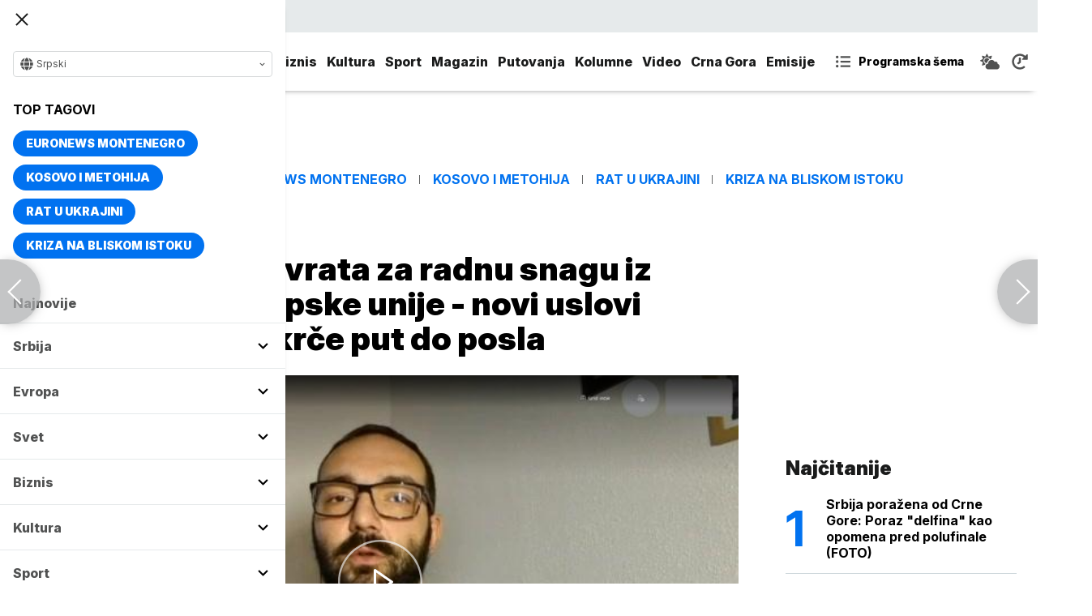

--- FILE ---
content_type: text/html; charset=UTF-8
request_url: https://www.euronews.rs/biznis/privreda/70739/nemacka-otvara-vrata-za-radnu-snagu-iz-zemalja-van-evropske-unije-novi-uslovi-trebalo-bi-da-prokrce-put-do-posla/vest
body_size: 42154
content:
<!DOCTYPE html>
<html lang="sr">
    <head>
        <link rel="shortcut icon" href="/favicon.ico" />

        <meta name="app-context" content="article">
<title>Nemačka otvara vrata za radnu snagu iz zemalja van Evropske unije - novi uslovi trebalo bi da prokrče put do posla</title>
<meta charset="UTF-8">
<meta name="viewport" content="width=device-width, initial-scale=1.0">
<meta name="author" content="Euronews Srbija">
<meta name="description" content="Nemačka vlada je ove nedelje predstavila plan kojim bi trebalo da reši problem nedostatka kvalifikovanih radnika u toj zemlji,juronjuz srbija, euronjuz srbija, euronjuz serbia, euronews srbija, juronjuz, euronjuz">
<meta name="keywords" content="Nemačka, Radnici, Zapošljavanje u Nemačkoj, Posao u Nemačkoj, Zapošljavanje,juronjuz srbija, euronjuz srbija, euronjuz serbia, euronews srbija, juronjuz, euronjuz">
<meta name="news_keywords" content="Nemačka, Radnici, Zapošljavanje u Nemačkoj, Posao u Nemačkoj, Zapošljavanje,juronjuz srbija, euronjuz srbija, euronjuz serbia, euronews srbija, juronjuz, euronjuz">

<link rel="canonical" href="https://www.euronews.rs/biznis/privreda/70739/nemacka-otvara-vrata-za-radnu-snagu-iz-zemalja-van-evropske-unije-novi-uslovi-trebalo-bi-da-prokrce-put-do-posla/vest">



<!--alternate links-->
<link rel="alternate" href="https://www.euronews.rs/" hreflang="sr">
<link rel="alternate" href="https://www.euronews.com/" hreflang="en">
<link rel="alternate" href="https://fr.euronews.com/" hreflang="fr">
<link rel="alternate" href="https://de.euronews.com/" hreflang="de">
<link rel="alternate" href="https://it.euronews.com/" hreflang="it">
<link rel="alternate" href="https://es.euronews.com/" hreflang="es">
<link rel="alternate" href="https://pt.euronews.com/" hreflang="pt">
<link rel="alternate" href="https://ru.euronews.com/" hreflang="ru">
<link rel="alternate" href="https://tr.euronews.com/" hreflang="tr">
<link rel="alternate" href="https://arabic.euronews.com/" hreflang="ar">
<link rel="alternate" href="https://gr.euronews.com/" hreflang="gr">
<link rel="alternate" href="https://hu.euronews.com/" hreflang="hu">
<link rel="alternate" href="https://per.euronews.com/" hreflang="fa">
<link rel="alternate" href="https://www.euronews.al/al" hreflang="al">
<link rel="alternate" href="https://www.euronews.ro/" hreflang="ro">

<!--ios compatibility-->
<meta name="apple-mobile-web-app-capable" content="yes">
<meta name="apple-mobile-web-app-title" content="Euronews.rs">
<meta name="apple-itunes-app" content="app-id=1582475666">
<link rel="apple-touch-icon" href="https://www.euronews.rs/files/apple-icon-144x144.png">


    <script src="https://js.hcaptcha.com/1/api.js?hl=sr" async defer></script>

<!--Android compatibility-->

<meta name="mobile-web-app-capable" content="yes">
<meta name="application-name" content="Euronews.rs">
<meta name="google-play-app" content="app-id=euronews.rs">
<link rel="icon" type="image/png" href="https://www.euronews.rs/files/android-icon-192x192.png">

<meta property="fb:app_id" content="966242223397117">
<meta property="og:locale" content="sr">
<meta property="og:site_name" content="Euronews.rs">
<meta property="og:url" content="https://www.euronews.rs/biznis/privreda/70739/nemacka-otvara-vrata-za-radnu-snagu-iz-zemalja-van-evropske-unije-novi-uslovi-trebalo-bi-da-prokrce-put-do-posla/vest">
<meta property="og:type" content="article">
<meta property="og:title" content="Nemačka otvara vrata za radnu snagu iz zemalja van Evropske unije - novi uslovi trebalo bi da prokrče put do posla">
<meta property="og:description" content="Nemačka vlada je ove nedelje predstavila plan kojim bi trebalo da reši problem nedostatka kvalifikovanih radnika u toj zemlji">
<meta property="og:image" content="https://www.euronews.rs/data/images/2022-09-21/120058_untitled-10_s.jpg" />
<meta property="og:locale:alternate" content="sr-RS">
<meta property="og:locale:alternate" content="en-GB">
<meta property="og:locale:alternate" content="fr-FR">
<meta property="og:locale:alternate" content="de-DE">
<meta property="og:locale:alternate" content="it-IT">
<meta property="og:locale:alternate" content="es-ES">
<meta property="og:locale:alternate" content="pt-PT">
<meta property="og:locale:alternate" content="ru-RU">
<meta property="og:locale:alternate" content="ar-AE">
<meta property="og:locale:alternate" content="tr-TR">
<meta property="og:locale:alternate" content="fa-IR">
<meta property="og:locale:alternate" content="uk-UA">
<meta property="og:locale:alternate" content="el-GR">
<meta property="og:locale:alternate" content="hu-HU">
<meta name="twitter:site" content="@euronews">
<meta name="twitter:title" content="Nemačka otvara vrata za radnu snagu iz zemalja van Evropske unije - novi uslovi trebalo bi da prokrče put do posla">
<meta name="twitter:description" content="Nemačka vlada je ove nedelje predstavila plan kojim bi trebalo da reši problem nedostatka kvalifikovanih radnika u toj zemlji">
<meta property="fb:pages" content="101402598109">

<!--MSaplication compatibility-->

<link rel="mask-icon" href="https://www.euronews.rs/files/favicons/safari-pinned-tab.svg" color="#003865">
<meta name="msapplication-TileColor" content="#003865">
<meta name="msapplication-TileImage" content="https://www.euronews.rs/files/favicons/mstile-144x144.png">
<meta name="msapplication-config" content="browserconfig.xml">
<meta name="msapplication-tooltip" content="Euronews.rs">
<meta name="msapplication-window" content="width=1280;height=1024">
<meta name="msapplication-navbutton-color" content="#003865">
<meta name="msapplication-starturl" content="./">
<meta name="msapplication-square70x70logo" content="https://www.euronews.rs/files/favicons/mstile-small.jpg">
<meta name="msapplication-square150x150logo" content="https://www.euronews.rs/files/favicons/mstile-medium.jpg">
<meta name="msapplication-wide310x150logo" content="https://www.euronews.rs/files/favicons/mstile-wide.jpg">
<meta name="msapplication-square310x310logo" content="https://www.euronews.rs/files/favicons/mstile-large.jpg">

<meta name="referrer" content="no-referrer-when-downgrade">

<script>

    window.keyValues = {"pageType":"article","articleId":70739,"bannerSafe":"1","articleCategory":"Privreda","articleTags":["Nema\u010dka","Radnici","Zapo\u0161ljavanje u Nema\u010dkoj","Posao u Nema\u010dkoj","Zapo\u0161ljavanje"]};

</script>

    <meta property="og:image:alt" content="Nemačka otvara vrata za radnu snagu iz zemalja van Evropske unije - novi uslovi trebalo bi da prokrče put do posla">
    <meta property="og:image:type" content="image/jpeg">
    <meta property="og:image:height" content="600">
    <meta property="og:image:width" content="900">
    <meta property="article:published_time" content="2022-12-04 08:15:00">
    <meta property="article:modified_time" content="2022-12-04 08:15:00">
    <meta property="article:section" content="biznis-privreda">
    <meta property="twitter:image:alt" content="Nemačka otvara vrata za radnu snagu iz zemalja van Evropske unije - novi uslovi trebalo bi da prokrče put do posla">


    <meta name="parsely-title" content="Nemačka otvara vrata za radnu snagu iz zemalja van Evropske unije - novi uslovi trebalo bi da prokrče put do posla" />
    <meta name="parsely-link" content="https://www.euronews.rs/biznis/privreda/70739/nemacka-otvara-vrata-za-radnu-snagu-iz-zemalja-van-evropske-unije-novi-uslovi-trebalo-bi-da-prokrce-put-do-posla/vest" />
    <meta name="parsely-type" content="post" />
    <meta name="parsely-image-url" content="https://www.euronews.rs/data/images/2022-09-21/120058_untitled-10_orig.jpg" />
    <meta name="parsely-pub-date" content="2022-12-04T07:15:00+00:00" />
    <meta name="parsely-section" content="Biznis" />
    <meta name="parsely-author" content="Zlatica Radović" />

    <script type="application/ld+json">
        {
            "@context": "http://schema.org",
            "@graph":[
                {
                    "@type": "NewsArticle",
                    "mainEntityOfPage": {
                        "@type": "WebPage",
                        "@id": "https://www.euronews.rs/biznis/privreda/70739/nemacka-otvara-vrata-za-radnu-snagu-iz-zemalja-van-evropske-unije-novi-uslovi-trebalo-bi-da-prokrce-put-do-posla/vest"
                    },
                    "headline": "Nemačka otvara vrata za radnu snagu iz zemalja van Evropske unije - novi uslovi trebalo bi da prokrče put do posla",
                    "description": "Nemačka vlada je ove nedelje predstavila plan kojim bi trebalo da reši problem nedostatka kvalifikovanih radnika u toj zemlji",
                    "articleBody": "Nemačka vlada je ove nedelje predstavila plan kojim &amp;scaron;ire otvara vrata radnoj snazi iz država izvan Evropske unije, a koji bi trebalo da re&amp;scaron;i problemnedostatka kvalifikovanih radnika u toj zemlji.Prema okvirnom nacrtu, stranci vi&amp;scaron;e neće biti ograničeni radom samo u struci, pa će tako mehaničar moći da se zaposli kao magacioner ili policajac kao konobar. Plan uključuje i inovantivni sistem bodovanja radnika iz trećih zemalja uključujući i države Zapadnog Balkana.Nemačka vlada je u sredu usvojila okvirni plan za ubrzavanje i upro&amp;scaron;ćavanje useljenja kvalifikovane radne snage. To dalje treba da podrže mere poput ogla&amp;scaron;avanja radnih mesta u inostranstvui nove mogućnosti useljenja kandidata koji nemaju radni ugovor, ali ispunjavaju određene kriterijume. Za sada jo&amp;scaron; nema detalja u vezi sa olak&amp;scaron;icama za zapo&amp;scaron;ljavanje, ali, kako nemački mediji pi&amp;scaron;u, cilj vlade u Berlinu je da debirokratizuje proceduru i da ubrza popunjavanje upražnjenih radnih mesta.Pri razmatranju zahteva za radnu vizu, na težini će dobiti iskustvo, a prevod kvalifikacijaće izgubiti na značaju za ulazak u Nemačku. To bi značilo da se neće striktno gledati stručna sprema, već znanje kandidata koji konkuri&amp;scaron;e za posao. Plan uključuje i inovativni sistem bodovanja radnika iz trećih zemalja, uključujući i države Zapadnog Balkana.Ministri su se dogovorili oko osnovnih načela, da &amp;quot;kriterijumi mogu biti kvalifikacije, znanje jezika, radno iskustvo, rodbinske veze sa Nemačkom i starost.&amp;quot; Kako nemački mediji prenose, službe za strance će povoljnije odmeravati sposobnost integracije uz prethodne boravke u Nemačkoj, rad za nemačkog poslodavca, ali i ako kandidat ima rođake u toj zemlji, ali nacrt jo&amp;scaron; ne defini&amp;scaron;e kakav status ti rođaci treba da imaju, na primer jesu li zaposleni. Jednostavnije useljenje je deo planirane reforme zakona o azilu i migraciji koju ministarka unutra&amp;scaron;njih poslova Nensi Fezer želi da pokrenedo kraja godine.Novi propis pojednostavljuje zapo&amp;scaron;ljavanjeNovinar redakcije Dojče Vele Nemanja Rujević kaže da Nemačka ne tražinovi kvalitet, već da novi propis zapravo znači da će tražitimanje kvaliteta, odnosno da spu&amp;scaron;taju kriterijume.&amp;quot;Na snazi je zakon o useljavanju koji kaže da mora&amp;scaron; da ima&amp;scaron; neku kvalifikaciju, da li je visoka, srednja ili zanat, da je potrebno da nađe&amp;scaron; poslodavcai onda može&amp;scaron; da dođe&amp;scaron;u Nemačku da radi&amp;scaron;. Sada, kažu, ne treba ni formalna kvalifikacija, već mogu i nekvalifikovani radnici da dođu, ukoliko znaju neki posao. To je za sada jo&amp;scaron; u povoju i pitanje je da li će to vladajuća koalicija da izgura. Za neke kvalifikacije bi moglo naknadno da se proverava da li neko to zna ili ne zna da radi. Na primer, stolar iz Avganistana koji je dobar majstor, ali nema diplomu, moći će da se zaposli&amp;quot;, obja&amp;scaron;njava Rujević.Za ljude iz Srbije, mogla bi biti značajna olak&amp;scaron;ica mogućnost da mogu da dođu u Nemačku, pada tek onda traže posao, jer je do sada važilo pravilo da ga moraju naći dok su u Srbiji i da mogu otići za Nemačku tek kada ispune određene uslove, koji su otežavali put do radnog mesta.profimedia&amp;quot;Vlada hoće da pojačano `vrbuje`radnu snagu u inostranstvu, da reklamira slobodna radna mesta i da pojača ulogu `Gete` instituta, da jo&amp;scaron; vi&amp;scaron;e ljudi uči nemački van zemlje. Sve u svemu, to je jedan paket koji bi dodatno učvrstio Nemačku kao useljeničku zemlju. Premda posebno konzervativni spektar ne voli da se tako priča o Nemačkoj, kao o Kanadi, ali privreda vapi za radnicima i nema izgleda da će se to uskoro zavr&amp;scaron;iti&amp;quot;, kaže Rujević.On smatra da s druge strane novi nemački propisinoseogromnu opasnostda se Srbija dodatno učvrsti kao iseljenička zemlja.&amp;quot;Demografski problem ZapadnogBalkana nijetema u Nemačkoj. Nemci senikad ne pitanju da li zemlje iz kojih dovode radnu snagu sasvim propadaju, već gledaju da re&amp;scaron;e svoje probleme. Sad će u penziju generacija bejbi bumera, pa će em ostaviti rupu, em će neko o njima morati da brine u starosti. Negovatelj starih osoba je ubedljivo najtraženije zanimanje, u proseku ostaje upražnjeno oko 250 dana nakon raspisivanja oglasa&amp;quot;, navodi Rujević.Jedva da je bolje sa limarima, majstorima za grejanje i klima-uređaje gde se na novog zaposlenog čeka po 224 dana. U visokogradnji se radnik traži 221 dan u proseku, a kod medicinskih sestara, babica i sanitetlija prosek je 188 dana.Magazin &amp;Scaron;pigel je nedavno pisao da nikada pre u Nemačkoj nije bilo toliko upražnjenih radnih mesta kao danas i ukazao da manjak personala &amp;quot;gu&amp;scaron;i&amp;quot; aerodrome, restorane i bazene, a da je to tek sitnica u odnosu na ono &amp;scaron;to preti zemlji, jer statistika pokazuje da je 1,74 miliona radnih mesta slobodno, mada ih je zapravo verovatno mnogo vi&amp;scaron;e.Kako pi&amp;scaron;e DW, sve to može odvesti horor-scenariju po nemačku ekonomiju u kojem bi do 2060. na jednog penzionera dolazilo tek 1,7 radnika, dok ni danas taj odnos nije sjajan i iznosi 2,7. Da bi se to izbeglo, stručnjaci računaju da Nemačkoj svake godine treba 400.000 doseljenika.Insistiranje na znanju nemačkog, međutim, usporava proces zapo&amp;scaron;ljavanja i priliva nove radne snage. Nemački list navodi da jedan od predloga Liberala, najbolje ilustruje kolika promena je potrebna, jer oni traže da se u nemačke institucije koje rade sa građanima uvede engleski kao drugi jezik.Čekali ga 13 meseci da počne da radiLeskovčanin Danilo Milo&amp;scaron;ević (33) koji već tri godine živi u Nemačkoj i radi kao vaspitač sa decom u produženom boravku koji funkiconi&amp;scaron;e pri gradu Minhenu ispričao je ranije za Euronews Srbija svoju priču o odlasku. Njegov poslodavac ga je nakon &amp;scaron;to ga je zaposlio, čekao 13 meseci da bi do&amp;scaron;ao iz Srbije i počeo da radi, jer je toliko vremena bilo potrebno da dobije vizu. Kaže da je to bio najteži deo puta kojim je krenuo tri godine ranije, jer je pre apliciranja za rad u struci morao da nauči jezik do nivoa B2. Za to mu je bilo potrebno i vremena i novca, ali i mnogo strpljenja.Danilo Milo&amp;scaron;ević kaže da je u Srbiji godinama poku&amp;scaron;avao da se zaposli, ali je sa zavr&amp;scaron;enim Fakultetom pedago&amp;scaron;kih nauka uspevao samo da nađe angažman u dečijim igraonicama i to privremeno. Čuo je da u Nemačakoj ima posla i da traže i prosvetne radnike, ali se jezik isprečio kao prepreka. Kaže da je skoro tri godine tri puta nedeljno i&amp;scaron;ao na privatne časove da bi postigao nivo koji je neophodan za rad u prosveti.&amp;quot;Kada sam ispunio sve uslove, nostrifikovao diplomu i naučio jezik, konkurisao sam za to radno mesto i zvali su me već sutradan na razgovor. Ja sam avionom oti&amp;scaron;ao u Minhen i dobio sam posao, ali sam počeo da radim tek posle ne&amp;scaron;to vi&amp;scaron;e od godinu dana, kada sam dobio vizu. Oni nisu mogli da veruju da će biti potrebno toliko vremena, ali sam dobio ugovor da me taj posao čeka&amp;quot;, ispričao je Milo&amp;scaron;ević za Euronews Srbija.On je rekao da sada ljudi iz Srbije sa visokom stručnom spremom brže dobijaju radne dozvole, ali da se de&amp;scaron;ava da oni sa srednjo&amp;scaron;kolskim obrazovanjem čekaju i do godinu dana. Dodaje najče&amp;scaron;će rade na građevini, razvoze robu ili u proizvodnji u fabrikama, ali napominje da ima i arhitekata i inženjera. Najvi&amp;scaron;e ih je, ipak, angažovano u zdravstvenim ustanovama, gde rade na&amp;scaron;i lekari i medicinski tehničari.Na iste prepreke nailaze i drugi radnici koji odlaze u Nemačku, ali bi ova procedura uskoro, prema najavama vlasti u Berlinu, mogla biti pojednostavljena.ćprofimediaBojan Tanasković, direktor agencije za zapo&amp;scaron;ljavanje &amp;quot;Novotek radna snaga&amp;quot; je ranije rekaoza Euronews Srbija da ljudi iz Srbije kao i iz ostalih zemalja odlaze i da žele da rade, ali da mnogi nemaju sposobnost da odgovore na te visoke zahteve i kvalitet koji se očekuje.&amp;quot;Njima treba dva miliona određenog profila ljudi, a dolaze dva miliona koji se ne poklapa sa njihovim potrebama. Veliki broj njih, i iz Srbije i iz drugih zemalja se vraća svake godine, ali se o tome manje priča. Nemci daju dobre plate, ali traže i visok kvalitet usluge. Mora da bude standardizovano i urađeno onako kako se očekuje. Skup je sat rada i kvadrat odrađenog posla, ali ako je urađeno tako da nema popravki i da bude primljeno iz prve&amp;quot;, obja&amp;scaron;njava Bojan Tanasković.Posla, kaže, ima, ali za one koji mogu da pruže perfektnu uslugu. Tanasković napominje da se mnogi koji ne ispunjavaju te visoke kriterijume vraćaju u zemlje porekla i da je zato Nemačkoj konstantno potreban tako veliki broj radnika.&amp;quot;Najveći problemi su nedovoljno poznavanje jezika i nedovoljna stručnost. To je razlog &amp;scaron;to svake godine ode milion ljudi, a u svoje zemlje se vrati 800.000 i zato se potražnja za radnom snagom ne smanjuje&amp;quot;, navodi Tanasković.",
                    "dateCreated": "2022-12-04T07:15:00+00:00",
                    "datePublished": "2022-12-04 08:15:00",
                    "dateModified": "2022-12-04 08:15:00",
                    "image": {
                        "@type": "ImageObject",
                        "url": "https://www.euronews.rs/data/images/2022-09-21/120058_untitled-10_orig.jpg",
                        "height": "600",
                        "width": "900",
                        "caption": "",
                        "thumbnail": "https://www.euronews.rs/data/images/2022-09-21/120058_untitled-10_orig.jpg",
                        "publisher": {
                            "@type": "Organization",
                            "name": "euronews",
                            "url": "https://www.euronews.rs/files/img/logo-new.png"
                        }
                    },
                    "author": {
                        "@type": "Person",
                        "name": "Euronews Srbija",
                        "sameAs": "https://twitter.com/euronews"
                    },
                    "creator": "Zlatica Radović",
                    "articleSection": "Biznis",
                    "publisher": {
                        "@type": "Organization",
                        "name": "Euronews",
                        "legalName": "Euronews",
                        "url": "https://www.euronews.rs",
                        "logo": {
                            "@type": "ImageObject",
                            "url": "https://www.euronews.rs/files/logo-red.png",
                            "width": 167,
                            "height": 107
                        },
                        "sameAs": [
                            "https://www.facebook.com/euronewsserbia",
                            "https://twitter.com/EuronewsSerbia",
                            "",
                            "https://www.instagram.com/euronews_serbia/",
                            "https://www.linkedin.com/company/euronews-serbia"
                        ]
                    }
                },
                {
                    "@type": "BreadcrumbList",
                    "itemListElement": [
                        {
                            "@type": "ListItem",
                            "position": 1,
                            "name": "Home",
                            "item": "https://www.euronews.rs"
                        },
                        {
                            "@type": "ListItem",
                            "position": 2,
                            "name": "Biznis",
                            "item": "https://www.euronews.rs/biznis"
                        },
                        {
                            "@type": "ListItem",
                            "position": 3,
                            "name": "Privreda",
                            "item": "https://www.euronews.rs/biznis/privreda"
                        },
                        {
                            "@type": "ListItem",
                            "position": 4,
                            "name": "Nemačka otvara vrata za radnu snagu iz zemalja van Evropske unije - novi uslovi trebalo bi da prokrče put do posla",
                            "item": "https://www.euronews.rs/biznis/privreda/70739/nemacka-otvara-vrata-za-radnu-snagu-iz-zemalja-van-evropske-unije-novi-uslovi-trebalo-bi-da-prokrce-put-do-posla/vest"
                        }
                    ]
                },
                {
                    "@type": "WebSite",
                    "name": "Euronews.rs",
                    "url": "https://www.euronews.rs",
                    "potentialAction": {
                        "@type": "SearchAction",
                        "target": "https://www.euronews.rs/search?query={query}",
                        "query-input": "required name=query"
                    },
                    "sameAs": [
                        "https://www.facebook.com/euronewsserbia",
                        "https://twitter.com/EuronewsSerbia",
                        "",
                        "https://www.instagram.com/euronews_serbia/",
                        "https://www.linkedin.com/company/euronews-serbia"
                    ]
                }
            ]
        }
    </script>


<link rel="home" href="/" title="homepage">



<!--CSS FILES-->
<link rel="preconnect" href="https://fonts.gstatic.com" crossorigin>

<link rel="preload" as="font" href="/files/css/fonts/FontAwesome/FontAwesome5Free-Solid.woff2" type="font/woff2" crossorigin="anonymous">

<link  rel="preload" as="style" href="https://fonts.googleapis.com/css2?family=Merriweather:wght@400;700&family=Open+Sans:wght@400;700&display=swap">
<link  rel="stylesheet" href="https://fonts.googleapis.com/css2?family=Merriweather:wght@400;700&family=Open+Sans:wght@400;700&display=swap">
<link href="https://fonts.googleapis.com/css2?family=Inter:ital,opsz,wght@0,14..32,100..900;1,14..32,100..900&display=swap" rel="stylesheet">

<link href="https://www.euronews.rs/files/css/jquery.fancybox.min.css?v=3" rel="stylesheet" type="text/css"/>
<link href="https://www.euronews.rs/files/css/swiper.css?v=3" rel="stylesheet" type="text/css"/>
<link href="https://www.euronews.rs/files/css/owl.carousel.css?v=3" rel="stylesheet" type="text/css"/>
<link href="https://www.euronews.rs/files/css/select2.css?v=3" rel="stylesheet" type="text/css"/>
<link href="https://www.euronews.rs/files/fontawesome/css/all.css?v=3" rel="stylesheet" type="text/css"/>

    
<link href="https://www.euronews.rs/files/css/theme.css?v=3" rel="stylesheet" type="text/css"/> 
<link href="https://www.euronews.rs/files/css/custom.css?v=3" rel="stylesheet" type="text/css"/> 


<meta name="google-site-verification" content="VaL2gITNI4zp0ivQ7eOyklZW1nslSaKkfUFHMkvwDCg" />

<script src="//cdn.orangeclickmedia.com/tech/euronews.rs/ocm.js" async="async"></script>
<script async="async" src="//securepubads.g.doubleclick.net/tag/js/gpt.js"></script>
<script>
window.googletag = window.googletag || {}
window.googletag.cmd = window.googletag.cmd || []
googletag.cmd.push(() => {
googletag.pubads().setCentering(true)
googletag.pubads().enableSingleRequest()
googletag.pubads().disableInitialLoad()
googletag.enableServices()
})
</script>
                                                                    <!-- (C)2000-2024 Gemius SA - gemiusPrism  / euronews.rs/Default section -->
<script type="text/javascript">
var pp_gemius_identifier = '..GV73P.0T8tWVLxdBUTDbPofbr_.yOGT4SwnkJJ7QD.K7';
// lines below shouldn't be edited
function gemius_pending(i) { window[i] = window[i] || function() {var x = window[i+'_pdata'] = window[i+'_pdata'] || []; x[x.length]=Array.prototype.slice.call(arguments, 0);};};
(function(cmds) { var c; while(c = cmds.pop()) gemius_pending(c)})(['gemius_cmd', 'gemius_hit', 'gemius_event', 'gemius_init', 'pp_gemius_hit', 'pp_gemius_event', 'pp_gemius_init']);
window.pp_gemius_cmd = window.pp_gemius_cmd || window.gemius_cmd;
(function(d,t) {try {var gt=d.createElement(t),s=d.getElementsByTagName(t)[0],l='http'+((location.protocol=='https:')?'s':''); gt.setAttribute('async','async');
gt.setAttribute('defer','defer'); gt.src=l+'://gars.hit.gemius.pl/xgemius.js'; s.parentNode.insertBefore(gt,s);} catch (e) {}})(document,'script');
</script>
                    
        <!-- Global site tag (gtag.js) - Google Analytics -->
        <script async src="https://www.googletagmanager.com/gtag/js?id=UA-196545583-1"></script>
        <script>
        window.dataLayer = window.dataLayer || [];
        function gtag(){dataLayer.push(arguments);}
        gtag('js', new Date());

        gtag('config', 'UA-196545583-1');
        </script>

        <script type="text/javascript">
            function e(e){var t=!(arguments.length>1&&void 0!==arguments[1])||arguments[1],c=document.createElement("script");c.src=e,t?c.type="module":(c.async=!0,c.type="text/javascript",c.setAttribute("nomodule",""));var n=document.getElementsByTagName("script")[0];n.parentNode.insertBefore(c,n)}function t(t,c,n){var a,o,r;null!==(a=t.marfeel)&&void 0!==a||(t.marfeel={}),null!==(o=(r=t.marfeel).cmd)&&void 0!==o||(r.cmd=[]),t.marfeel.config=n,t.marfeel.config.accountId=c;var i="https://sdk.mrf.io/statics";e("".concat(i,"/marfeel-sdk.js?id=").concat(c),!0),e("".concat(i,"/marfeel-sdk.es5.js?id=").concat(c),!1)}!function(e,c){var n=arguments.length>2&&void 0!==arguments[2]?arguments[2]:{};t(e,c,n)}(window,2795,{} /*config*/);
        </script>

        <!-- Facebook Pixel Code -->
        <script>
            !function(f,b,e,v,n,t,s)
            {if(f.fbq)return;n=f.fbq=function(){n.callMethod?
            n.callMethod.apply(n,arguments):n.queue.push(arguments)};
            if(!f._fbq)f._fbq=n;n.push=n;n.loaded=!0;n.version='2.0';
            n.queue=[];t=b.createElement(e);t.async=!0;
            t.src=v;s=b.getElementsByTagName(e)[0];
            s.parentNode.insertBefore(t,s)}(window, document,'script',
            'https://connect.facebook.net/en_US/fbevents.js');
            fbq('init', '327419109010816');
            fbq('track', 'PageView');
            </script>
            <noscript><img height="1" width="1" style="display:none"
            src="https://www.facebook.com/tr?id=327419109010816&ev=PageView&noscript=1"
        /></noscript>
        <!-- End Facebook Pixel Code -->
    </head>
    <body>
       
        
                
            <img src='https://www.euronews.rs/data/images/2022-09-21/120058_untitled-10_orig.jpg' style='display:none;'>

        <section class="top-navbar >">
    <div class="container">
        <div class="languages-menu">
    <p class="current-language">
        <span class="globe-icon">
            <svg width='16' height="16">
                <use xlink:href="/files/fontawesome/solid.svg#globe"></use>
            </svg>
        </span>
        Srpski
        <span class="arrow">
            <svg width='7' height="7">
                <use xlink:href="/files/fontawesome/solid.svg#chevron-down"></use>
            </svg>
        </span>
    </p>
    <div class="languages-list">
        <ul class="languages-list-inner">
            <li>
                <a href="https://www.euronews.com/">English</a>
            </li>
            <li>
                <a href="https://fr.euronews.com/">Français</a>
            </li>
            <li>
                <a href="https://de.euronews.com/">Deutsch</a>
            </li>
            <li>
                <a href="https://it.euronews.com/">Italiano</a>
            </li>
            <li>
                <a href="https://es.euronews.com/">Español</a>
            </li>
            <li>
                <a href="https://pt.euronews.com/">Português</a>
            </li>
            <li>
                <a href="https://ru.euronews.com/">Русский</a>
            </li>
            <li>
                <a href="https://tr.euronews.com/">Türkçe</a>
            </li>
            <li>
                <a href="https://gr.euronews.com/">Ελληνικά</a>
            </li>
            <li>
                <a href="https://hu.euronews.com/">Magyar</a>
            </li>
            <li>
                <a href="https://per.euronews.com/">فارسی</a>
            </li>
            <li>
                <a href="https://arabic.euronews.com/">العربية</a>
            </li>
            <li>
                <a href="https://www.euronews.al/al">Shqip</a>
            </li>
            <li>
                <a href="https://www.euronews.ro/">Română</a>
            </li>
            <li>
                <a href="https://www.euronews.ba/">BHS</a>
            </li>
        </ul>
    </div>
</div>        <form class="search-form" method="get" action="/search">
    <span class="close-search-form"></span>    
    <div class="form-group mb-0 ">
        <div class="input-group">
            <input type="text" class="form-control" placeholder="Pretraga" name="query" value="">
            <div class="input-group-append">
                <button class="btn btn-primary" type="submit">
                    <svg width='16' height="16">
                        <use xlink:href="/files/fontawesome/solid.svg#search"></use>
                    </svg>
                </button>
            </div>
        </div>
    </div>
</form>    </div>
</section>
<header class="header-redesign ">
    <section class="header-bottom">
        <div class="container">
            <button class='navbar-toggler'>
                <span></span>
                <span></span>
                <span></span>
            </button>
            <a href="https://www.euronews.rs" class='navbar-brand'>
                <img src="/files/img/logo-redesign.png" alt="Euronews logo" width="72" height="72">
            </a>
                            <div class='main-menu d-flex'>
                    <ul class='navbar-nav list-unstyled'>
                                                                                                                                            <li class='nav-item'>
                                <a class='nav-link' href="/srbija">Srbija</a>
                            </li>
                                                                                <li class='nav-item'>
                                <a class='nav-link' href="/evropa">Evropa</a>
                            </li>
                                                                                <li class='nav-item'>
                                <a class='nav-link' href="/svet">Svet</a>
                            </li>
                                                                                <li class='nav-item'>
                                <a class='nav-link' href="/biznis">Biznis</a>
                            </li>
                                                                                <li class='nav-item'>
                                <a class='nav-link' href="/kultura">Kultura</a>
                            </li>
                                                                                <li class='nav-item'>
                                <a class='nav-link' href="/sport">Sport</a>
                            </li>
                                                                                <li class='nav-item'>
                                <a class='nav-link' href="/magazin">Magazin</a>
                            </li>
                                                                                <li class='nav-item'>
                                <a class='nav-link' href="/putovanja">Putovanja</a>
                            </li>
                                                                                <li class='nav-item'>
                                <a class='nav-link' href="/kolumne">Kolumne</a>
                            </li>
                                                                                <li class='nav-item'>
                                <a class='nav-link' href="/video">Video</a>
                            </li>
                                                                                <li class='nav-item'>
                                <a class='nav-link' href="/crna-gora">Crna Gora</a>
                            </li>
                                                <li class="nav-item">
                            <a class="nav-link" href="/emisije" title="Emisije">Emisije</a>
                        </li>
                        <li class='nav-item more'>
                            <a class='nav-link' href="#">More<span class='fas fa-caret-down'></span></a>
                            <div class='more-navbar-wrapper'>

                                <ul class='more-navbar-nav list-unstyled'>
                                                                                                                                                                                                        <li class='nav-item'>
                                            <a class='nav-link' href="/srbija">Srbija</a>
                                        </li>
                                                                                                                    <li class='nav-item'>
                                            <a class='nav-link' href="/evropa">Evropa</a>
                                        </li>
                                                                                                                    <li class='nav-item'>
                                            <a class='nav-link' href="/svet">Svet</a>
                                        </li>
                                                                                                                    <li class='nav-item'>
                                            <a class='nav-link' href="/biznis">Biznis</a>
                                        </li>
                                                                                                                    <li class='nav-item'>
                                            <a class='nav-link' href="/kultura">Kultura</a>
                                        </li>
                                                                                                                    <li class='nav-item'>
                                            <a class='nav-link' href="/sport">Sport</a>
                                        </li>
                                                                                                                    <li class='nav-item'>
                                            <a class='nav-link' href="/magazin">Magazin</a>
                                        </li>
                                                                                                                    <li class='nav-item'>
                                            <a class='nav-link' href="/putovanja">Putovanja</a>
                                        </li>
                                                                                                                    <li class='nav-item'>
                                            <a class='nav-link' href="/kolumne">Kolumne</a>
                                        </li>
                                                                                                                    <li class='nav-item'>
                                            <a class='nav-link' href="/video">Video</a>
                                        </li>
                                                                                                                    <li class='nav-item'>
                                            <a class='nav-link' href="/crna-gora">Crna Gora</a>
                                        </li>
                                                                        <li class="nav-item">
                                        <a class="nav-link" href="/emisije" title="Emisije">Emisije</a>
                                    </li>
                                </ul>
                            </div>
                        </li>
                    </ul>
                    <div class='more-links'>
                        <a href="https://www.euronews.rs/programska-sema" class='program-icon'>
                            <svg width='18' height="18">
                                <use xlink:href="/files/fontawesome/solid.svg#list-ul"></use>
                            </svg>
                            <span>Programska šema</span>
                        </a>
                        <a href="https://www.euronews.rs/vremenska-prognoza" class='weather-icon'>
                            <svg width='24' height="24">
                                <use xlink:href="/files/fontawesome/solid.svg#cloud-sun"></use>
                            </svg>
                        </a>
                        <a href="https://www.euronews.rs/najnovije-vesti-dana" class='just-in-icon'>
                            <svg width='20' height="20">
                                <use xlink:href="/files/fontawesome/solid.svg#history"></use>
                            </svg>
                        </a>
                        <a href="https://www.euronews.rs/tv-uzivo" class='live-icon'>
                            <span>TV uživo</span>
                        </a>
                    </div>
                </div>
                    </div>
            </section>
</header>
<div class='sidebar-menu '>
    <button class='navbar-close'>
        <span></span>
        <span></span>
        <span></span>
    </button>
    <div class="languages-menu">
    <p class="current-language">
        <span class="globe-icon">
            <svg width='16' height="16">
                <use xlink:href="/files/fontawesome/solid.svg#globe"></use>
            </svg>
        </span>
        Srpski
        <span class="arrow">
            <svg width='7' height="7">
                <use xlink:href="/files/fontawesome/solid.svg#chevron-down"></use>
            </svg>
        </span>
    </p>
    <div class="languages-list">
        <ul class="languages-list-inner">
            <li>
                <a href="https://www.euronews.com/">English</a>
            </li>
            <li>
                <a href="https://fr.euronews.com/">Français</a>
            </li>
            <li>
                <a href="https://de.euronews.com/">Deutsch</a>
            </li>
            <li>
                <a href="https://it.euronews.com/">Italiano</a>
            </li>
            <li>
                <a href="https://es.euronews.com/">Español</a>
            </li>
            <li>
                <a href="https://pt.euronews.com/">Português</a>
            </li>
            <li>
                <a href="https://ru.euronews.com/">Русский</a>
            </li>
            <li>
                <a href="https://tr.euronews.com/">Türkçe</a>
            </li>
            <li>
                <a href="https://gr.euronews.com/">Ελληνικά</a>
            </li>
            <li>
                <a href="https://hu.euronews.com/">Magyar</a>
            </li>
            <li>
                <a href="https://per.euronews.com/">فارسی</a>
            </li>
            <li>
                <a href="https://arabic.euronews.com/">العربية</a>
            </li>
            <li>
                <a href="https://www.euronews.al/al">Shqip</a>
            </li>
            <li>
                <a href="https://www.euronews.ro/">Română</a>
            </li>
            <li>
                <a href="https://www.euronews.ba/">BHS</a>
            </li>
        </ul>
    </div>
</div>    <div class="top-tags">
    <h4 class="top-tags-label">Top tagovi</h4>
    <div class="top-tags-list">
                    
            <a  href="/tema/176952/euronews-montenegro" title="Euronews Montenegro"> Euronews Montenegro </a>
                    
            <a  href="/tema/231/kosovo-i-metohija" title="Kosovo i Metohija"> Kosovo i Metohija </a>
                    
            <a  href="/tema/44412/rat-u-ukrajini" title="Rat u Ukrajini"> Rat u Ukrajini </a>
                    
            <a  href="/tema/129945/kriza-na-bliskom-istoku" title="Kriza na Bliskom istoku"> Kriza na Bliskom istoku </a>
            </div>
</div>
    <ul class='navbar-nav list-unstyled'>
        <li class='nav-item'>
            <a class='nav-link' href="https://www.euronews.rs/najnovije-vesti-dana">Najnovije</a>
        </li>
                                                                                                        <li class='nav-item'>
                    <a class='nav-link' href="/srbija">Srbija
                        <span class="toggle-submenu submenu-chevron">
                            <svg width='17' height="14">
                                <use xlink:href="/files/fontawesome/solid.svg#chevron-down"></use>
                            </svg>
                        </span>
                    </a>
                                            <ul class="submenu">
                                                            <li class="submenu-item">
                                    <a href="/srbija/politika" class="submenu-link">Politika</a>
                                </li>
                                                            <li class="submenu-item">
                                    <a href="/srbija/drustvo" class="submenu-link">Društvo</a>
                                </li>
                                                            <li class="submenu-item">
                                    <a href="/srbija/aktuelno" class="submenu-link">Aktuelno</a>
                                </li>
                                                    </ul>
                                    </li>
                                                            <li class='nav-item'>
                    <a class='nav-link' href="/evropa">Evropa
                        <span class="toggle-submenu submenu-chevron">
                            <svg width='17' height="14">
                                <use xlink:href="/files/fontawesome/solid.svg#chevron-down"></use>
                            </svg>
                        </span>
                    </a>
                                            <ul class="submenu">
                                                            <li class="submenu-item">
                                    <a href="/evropa/vesti" class="submenu-link">Vesti</a>
                                </li>
                                                            <li class="submenu-item">
                                    <a href="/evropa/region" class="submenu-link">Region</a>
                                </li>
                                                            <li class="submenu-item">
                                    <a href="/evropa/briselske-vesti" class="submenu-link">Briselske vesti</a>
                                </li>
                                                            <li class="submenu-item">
                                    <a href="/evropa/neistrazena-evropa" class="submenu-link">Neistražena Evropa</a>
                                </li>
                                                    </ul>
                                    </li>
                                                            <li class='nav-item'>
                    <a class='nav-link' href="/svet">Svet
                        <span class="toggle-submenu submenu-chevron">
                            <svg width='17' height="14">
                                <use xlink:href="/files/fontawesome/solid.svg#chevron-down"></use>
                            </svg>
                        </span>
                    </a>
                                            <ul class="submenu">
                                                            <li class="submenu-item">
                                    <a href="/svet/fokus" class="submenu-link">Fokus</a>
                                </li>
                                                            <li class="submenu-item">
                                    <a href="/svet/planeta" class="submenu-link">Planeta</a>
                                </li>
                                                            <li class="submenu-item">
                                    <a href="/svet/globalni-trendovi" class="submenu-link">Globalni trendovi</a>
                                </li>
                                                    </ul>
                                    </li>
                                                            <li class='nav-item'>
                    <a class='nav-link' href="/biznis">Biznis
                        <span class="toggle-submenu submenu-chevron">
                            <svg width='17' height="14">
                                <use xlink:href="/files/fontawesome/solid.svg#chevron-down"></use>
                            </svg>
                        </span>
                    </a>
                                            <ul class="submenu">
                                                            <li class="submenu-item">
                                    <a href="/biznis/biznis-vesti" class="submenu-link">Biznis vesti</a>
                                </li>
                                                            <li class="submenu-item">
                                    <a href="/biznis/novac" class="submenu-link">Novac</a>
                                </li>
                                                            <li class="submenu-item">
                                    <a href="/biznis/privreda" class="submenu-link">Privreda</a>
                                </li>
                                                            <li class="submenu-item">
                                    <a href="/biznis/nekretnine" class="submenu-link">Nekretnine</a>
                                </li>
                                                            <li class="submenu-item">
                                    <a href="/biznis/biznis-lideri" class="submenu-link">Biznis lideri</a>
                                </li>
                                                            <li class="submenu-item">
                                    <a href="/biznis/agrobiznis" class="submenu-link">Agrobiznis</a>
                                </li>
                                                    </ul>
                                    </li>
                                                            <li class='nav-item'>
                    <a class='nav-link' href="/kultura">Kultura
                        <span class="toggle-submenu submenu-chevron">
                            <svg width='17' height="14">
                                <use xlink:href="/files/fontawesome/solid.svg#chevron-down"></use>
                            </svg>
                        </span>
                    </a>
                                            <ul class="submenu">
                                                            <li class="submenu-item">
                                    <a href="/kultura/aktuelno-iz-kulture" class="submenu-link">Aktuelno iz kulture</a>
                                </li>
                                                            <li class="submenu-item">
                                    <a href="/kultura/reflektor" class="submenu-link">Reflektor</a>
                                </li>
                                                    </ul>
                                    </li>
                                                            <li class='nav-item'>
                    <a class='nav-link' href="/sport">Sport
                        <span class="toggle-submenu submenu-chevron">
                            <svg width='17' height="14">
                                <use xlink:href="/files/fontawesome/solid.svg#chevron-down"></use>
                            </svg>
                        </span>
                    </a>
                                            <ul class="submenu">
                                                            <li class="submenu-item">
                                    <a href="/sport/fudbal" class="submenu-link">Fudbal</a>
                                </li>
                                                            <li class="submenu-item">
                                    <a href="/sport/kosarka" class="submenu-link">Košarka</a>
                                </li>
                                                            <li class="submenu-item">
                                    <a href="/sport/tenis" class="submenu-link">Tenis</a>
                                </li>
                                                            <li class="submenu-item">
                                    <a href="/sport/ostali-sportovi" class="submenu-link">Ostali sportovi</a>
                                </li>
                                                    </ul>
                                    </li>
                                                            <li class='nav-item'>
                    <a class='nav-link' href="/magazin">Magazin
                        <span class="toggle-submenu submenu-chevron">
                            <svg width='17' height="14">
                                <use xlink:href="/files/fontawesome/solid.svg#chevron-down"></use>
                            </svg>
                        </span>
                    </a>
                                            <ul class="submenu">
                                                            <li class="submenu-item">
                                    <a href="/magazin/zivot" class="submenu-link">Život</a>
                                </li>
                                                            <li class="submenu-item">
                                    <a href="/magazin/nauka" class="submenu-link">Nauka</a>
                                </li>
                                                            <li class="submenu-item">
                                    <a href="/magazin/tehnologija" class="submenu-link">Tehnologija</a>
                                </li>
                                                            <li class="submenu-item">
                                    <a href="/magazin/istorija" class="submenu-link">Istorija</a>
                                </li>
                                                            <li class="submenu-item">
                                    <a href="/magazin/poznati" class="submenu-link">Poznati</a>
                                </li>
                                                            <li class="submenu-item">
                                    <a href="/magazin/zdravlje" class="submenu-link">Zdravlje</a>
                                </li>
                                                    </ul>
                                    </li>
                                                            <li class='nav-item'>
                    <a class='nav-link' href="/putovanja">Putovanja
                        <span class="toggle-submenu submenu-chevron">
                            <svg width='17' height="14">
                                <use xlink:href="/files/fontawesome/solid.svg#chevron-down"></use>
                            </svg>
                        </span>
                    </a>
                                            <ul class="submenu">
                                                            <li class="submenu-item">
                                    <a href="/putovanja/novosti" class="submenu-link">Novosti</a>
                                </li>
                                                            <li class="submenu-item">
                                    <a href="/putovanja/sezona" class="submenu-link">Sezona</a>
                                </li>
                                                            <li class="submenu-item">
                                    <a href="/putovanja/oko-sveta" class="submenu-link">Oko sveta</a>
                                </li>
                                                    </ul>
                                    </li>
                                                            <li class='nav-item'>
                    <a class='nav-link' href="/kolumne">Kolumne
                        <span class="toggle-submenu submenu-chevron">
                            <svg width='17' height="14">
                                <use xlink:href="/files/fontawesome/solid.svg#chevron-down"></use>
                            </svg>
                        </span>
                    </a>
                                            <ul class="submenu">
                                                            <li class="submenu-item">
                                    <a href="/kolumne/ivan-radovanovic" class="submenu-link">Ivan Radovanović</a>
                                </li>
                                                            <li class="submenu-item">
                                    <a href="/kolumne/dragana-matovic" class="submenu-link">Dragana Matović</a>
                                </li>
                                                            <li class="submenu-item">
                                    <a href="/kolumne/ljiljana-smajlovic" class="submenu-link">Ljiljana Smajlović</a>
                                </li>
                                                            <li class="submenu-item">
                                    <a href="/kolumne/filip-rodic" class="submenu-link">Filip Rodić</a>
                                </li>
                                                            <li class="submenu-item">
                                    <a href="/kolumne/muharem-bazdulj" class="submenu-link">Muharem Bazdulj</a>
                                </li>
                                                            <li class="submenu-item">
                                    <a href="/kolumne/vesna-knezevic" class="submenu-link">Vesna Knežević</a>
                                </li>
                                                    </ul>
                                    </li>
                                                            <li class='nav-item'>
                    <a class='nav-link' href="/video">Video
                        <span class="toggle-submenu submenu-chevron">
                            <svg width='17' height="14">
                                <use xlink:href="/files/fontawesome/solid.svg#chevron-down"></use>
                            </svg>
                        </span>
                    </a>
                                    </li>
                                                            <li class='nav-item'>
                    <a class='nav-link' href="/crna-gora">Crna Gora
                        <span class="toggle-submenu submenu-chevron">
                            <svg width='17' height="14">
                                <use xlink:href="/files/fontawesome/solid.svg#chevron-down"></use>
                            </svg>
                        </span>
                    </a>
                                            <ul class="submenu">
                                                            <li class="submenu-item">
                                    <a href="/crna-gora/vesti" class="submenu-link">Vesti</a>
                                </li>
                                                    </ul>
                                    </li>
                            <li class="nav-item">
            <a class="nav-link" href="/emisije" title="Emisije">Emisije</a>
        </li>
    </ul>
    <div class='more-links'>
        <a href="https://www.euronews.rs/tv-uzivo" class="live-link">
            <span>
                <svg width='14' height="14">
                    <use xlink:href="/files/fontawesome/solid.svg#tv"></use>
                </svg>
            </span>
            TV Uživo        </a>
        <a href="https://www.euronews.rs/najnovije-vesti-dana" class="latest-link">
            <span>
                <svg width='14' height="14">
                    <use xlink:href="/files/fontawesome/solid.svg#history"></use>
                </svg>
            </span>
            Najnovije vesti        </a>
        <a href="https://www.euronews.rs/vremenska-prognoza" class="weather-link">
            <span>
                <svg width='16' height="16">
                    <use xlink:href="/files/fontawesome/solid.svg#cloud-sun"></use>
                </svg>
            </span>
            Vremenska prognoza        </a>
    </div>
    <form class="search-form" method="get" action="/search">
    <span class="close-search-form"></span>    
    <div class="form-group mb-0 ">
        <div class="input-group">
            <input type="text" class="form-control" placeholder="Pretraga" name="query" value="">
            <div class="input-group-append">
                <button class="btn btn-primary" type="submit">
                    <svg width='16' height="16">
                        <use xlink:href="/files/fontawesome/solid.svg#search"></use>
                    </svg>
                </button>
            </div>
        </div>
    </div>
</form>    <div class="social-links-wrapper">
    <h4 class="social-title">Find us</h4>
    <div class="social-links">
        <a class="facebook-f" target="_blank" href="https://www.facebook.com/euronewsserbia">
            <svg width='24' height="24">
                <use xlink:href="/files/fontawesome/brands.svg#facebook"></use>
            </svg>
        </a>
        <a class="twitter" target="_blank" href="https://twitter.com/EuronewsSerbia">
            <svg width='24' height="24">
                <use xlink:href="/files/fontawesome/brands.svg#x-twitter"></use>
            </svg>
        </a>
        <a class="youtube" target="_blank" href="https://www.youtube.com/channel/UCVgGKbKc_XSjBNXIa_CDr8Q">
            <svg width='24' height="24">
                <use xlink:href="/files/fontawesome/brands.svg#youtube"></use>
            </svg>
        </a>
        <a class="linkedin-in" target="_blank" href="https://www.linkedin.com/company/euronews-serbia">
            <svg width='24' height="24">
                <use xlink:href="/files/fontawesome/brands.svg#linkedin-in"></use>
            </svg>
        </a>

        <a class="instagram" target="_blank" href="https://www.instagram.com/euronews_serbia/">
            <svg width='24' height="24">
                <use xlink:href="/files/fontawesome/brands.svg#instagram"></use>
            </svg>
        </a>
        <a class="tiktok" target="_blank" href="https://www.tiktok.com/@euronewsserbia">
            <svg width='24' height="24">
                <use xlink:href="/files/fontawesome/brands.svg#tiktok"></use>
            </svg>
        </a>
    </div>
    <div class="app-links">
        <a href="https://apps.apple.com/us/app/euronews-daily-news-live-tv/id555667472" target="_blank">
            <img src="/files/img/icons/app-store.svg" alt="">
        </a>
        <a href="https://play.google.com/store/apps/details?id=com.euronews.express&amp;pli=1" target="_blank">
            <img src="/files/img/icons/google-play.svg" alt="">
        </a>
    </div>
</div>
</div>
        <main class="">

            <div class="banner">
                <!-- banner code for billboard-premium -->
                    <div class='  w-100 text-center'>
                        <!-- /,22487259376/euronews.rs/billboard_premium -->
<script>
  window.googletag = window.googletag || {cmd: []};
  googletag.cmd.push(function() {
  
   var billboard_premium = googletag.sizeMapping()
    .addSize([0, 0], [[300,75],[300,100],[320,50],[320,100]])
    .addSize([340,0], [[300,75],[300,100],[320,50],[320,100]])
    .addSize([768, 0], [[750,100],[728,90]])
    .addSize([1024, 0],[[750,100],[930,180],[970,90],[970,180],[970,250],[980,90],[980,120],[728,90]])
    .build();
	
    googletag.defineSlot('/22487259376/euronews.rs/billboard_premium',[[300,75],[300,100],[320,50],[728,90],[320,100],[750,100],[930,180],[970,90],[970,180],[970,250],[980,90],[980,120]],'billboard_premium').defineSizeMapping(billboard_premium).addService(googletag.pubads());
  });
</script>
<div id='billboard_premium' data-ocm-ad">
</div>
                    </div>

                                                    </div>

            
<style>
    .single-news-content .more-soon {
        background-color: #017df4;
    }

    .invalid-feedback {
        /* display: block; */
    }

    .brid-video-signature {
        position: relative;
        text-align: right;
        font-size: 14px;
        line-height: 17px;
        font-style: italic;
        padding: 2px 5px;
        margin-bottom: 2rem;
        margin-top: -1.5rem;
        color: #000 !important;
    }
    
    @media (max-width: 760px) {
        .lead-video div[id^="VMS_"] > div {
            width: 100% !important;
            height: 100% !important;
        }
    }
</style>

    <div class="single-news-pagination">
        <a href="/biznis/privreda/193006/ministarstvo-upozorava-na-zabranu-spaljivanja-strnjike/vest" class="newer-news">
            <span class="arrow"></span>
            <span class="title">Ministarstvo poljoprivrede: Spaljivanje strnjike i žetvenih ostataka strogo zabranjeno</span>
        </a>
        <a href="/biznis/privreda/197977/glamocic-podsticaji-za-poljoprivrednike-ostaju-isti/vest" class="older-news">
            <span class="title">Glamočić: Podsticaji za poljoprivredu isti iduće godine, promene kod direktnih davanja</span>
            <span class="arrow"></span>
        </a>
    </div>

<!-- za travel kategoriju ovde ispisi jos i  klasu travel-news  jer je narandzasta-->
<div class='single-news-page pb-6 pt-lg-4'>
    <section class="breaking-news mb-4 d-none d-md-block">
        <div class="container">
            <div class="top-tags">
    <h4 class="top-tags-label">Top tagovi</h4>
    <div class="top-tags-list">
                    
            <a  href="/tema/176952/euronews-montenegro" title="Euronews Montenegro"> Euronews Montenegro </a>
                    
            <a  href="/tema/231/kosovo-i-metohija" title="Kosovo i Metohija"> Kosovo i Metohija </a>
                    
            <a  href="/tema/44412/rat-u-ukrajini" title="Rat u Ukrajini"> Rat u Ukrajini </a>
                    
            <a  href="/tema/129945/kriza-na-bliskom-istoku" title="Kriza na Bliskom istoku"> Kriza na Bliskom istoku </a>
            </div>
</div>
        </div>
    </section>
    
    <div class="layout-group ">
        <div class="container">
            <div class="row justify-content-between">
                <div class='col-12 col-lg-8 main-content'>

                    <article class="single-news ">
                        <nav class='breadcrumbs mb-4 mb-lg-5'>
    <ol class='list-unstyled'>
        <li>
            <a href="/">Naslovna</a>
        </li>
        <li>
            <a href="/biznis">Biznis</a>
        </li>
                    <li>
                <a href="/biznis/privreda">Privreda</a>
            </li>
            </ol>
    </nav>
                        <div class="single-news-header">
                                                            <a class='single-news-category' href="/biznis/privreda">Privreda</a>
                                                        <div class='single-news-title-wrapper mb-2'>
                                <h1 class="single-news-title">
                                                                                                            Nemačka otvara vrata za radnu snagu iz zemalja van Evropske unije - novi uslovi trebalo bi da prokrče put do posla
                                </h1>
                                <a href="#comments" class='single-news-comments'>
                                    <span class='far fa-comment'></span>
                                    <span class='comment-text'>Komentari</span>
                                </a>
                            </div>
                                                            <div class="lead-video">
                                    <link rel="stylesheet" type="text/css" href="https://ott.solutions/assets/euronews/styles.min.css"><script type="text/javascript" src="https://ott.solutions/assets/euronews/bitmovinplayer.js"></script><div id="VMS_67a3e065a1757a95a8bb8884"></div><script src="https://ott.solutions/assets/euronews/vms-prod.min.js?vms=VMS_67a3e065a1757a95a8bb8884&source=https://media-euronews.ott.solutions/media-euronews/video_content/679c9348b3c6943aab3218ea/2022/12/01/67a3e065a1757a95a8bb8884/uhd/67a3e065a1757a95a8bb8884.mp4/playlist.m3u8" type="module"></script>
                                </div>
                                <figcaption class='lead-image-title mt-1'>
                                    Euronews
                                </figcaption>
                                                        <div class="single-news-info">
                                <p class='single-news-author'>Autor: <a >Euronews Srbija</a></p>
                                <div class='published-wrapper'>
                                    
                                    <p class="single-news-date">04/12/2022</p>
                                    <span class='separator px-2'>-</span>
                                    <p class="single-news-time">08:15</p>
                                </div>
                                <div class='share-media'>
                                    <a href="https://facebook.com/sharer.php?u=https%3A%2F%2Fwww.euronews.rs%2Fbiznis%2Fprivreda%2F70739%2Fnemacka-otvara-vrata-za-radnu-snagu-iz-zemalja-van-evropske-unije-novi-uslovi-trebalo-bi-da-prokrce-put-do-posla%2Fvest" target="_blank"> <svg width='18' height="18"><use xlink:href="/files/fontawesome/brands.svg#facebook-f"></use></svg></a>
                                    <a href="https://twitter.com/intent/tweet?text=Nema%C4%8Dka+otvara+vrata+za+radnu+snagu+iz+zemalja+van+Evropske+unije+-+novi+uslovi+trebalo+bi+da+prokr%C4%8De+put+do+posla+via+%40EuronewsSerbia&url=https%3A%2F%2Fwww.euronews.rs%2Fbiznis%2Fprivreda%2F70739%2Fnemacka-otvara-vrata-za-radnu-snagu-iz-zemalja-van-evropske-unije-novi-uslovi-trebalo-bi-da-prokrce-put-do-posla%2Fvest" target="_blank"><svg width='18' height="18"><use xlink:href="/files/fontawesome/brands.svg#x-twitter"></use></svg></a>
                                    
                                    <a href="mailto:" target="_blank"><svg width='18' height="18"><use xlink:href="/files/fontawesome/solid.svg#envelope"></use></svg></a>
                                    <a href="#" class='more-share-icon' target="_blank"><svg width='18' height="18"><use xlink:href="/files/fontawesome/solid.svg#share"></use></svg></a>
                                    <a href="#comments"><svg width='18' height="18"><use xlink:href="/files/fontawesome/solid.svg#comment-alt"></use></svg></a>
                                    <a href="https://reddit.com/submit?url=https%3A%2F%2Fwww.euronews.rs%2Fbiznis%2Fprivreda%2F70739%2Fnemacka-otvara-vrata-za-radnu-snagu-iz-zemalja-van-evropske-unije-novi-uslovi-trebalo-bi-da-prokrce-put-do-posla%2Fvest" target="_blank"><svg width='18' height="18"><use xlink:href="/files/fontawesome/brands.svg#reddit-alien"></use></svg></a>
                                    

                                    
                                    <a href="https://www.instagram.com/euronews_serbia/" target="_blank"><svg width='18' height="18"><use xlink:href="/files/fontawesome/brands.svg#instagram"></use></svg></a>
                                    
                                    <a href="https://linkedin.com/shareArticle?mini=true&url=https%3A%2F%2Fwww.euronews.rs%2Fbiznis%2Fprivreda%2F70739%2Fnemacka-otvara-vrata-za-radnu-snagu-iz-zemalja-van-evropske-unije-novi-uslovi-trebalo-bi-da-prokrce-put-do-posla%2Fvest" target="_blank"><svg width='18' height="18"><use xlink:href="/files/fontawesome/brands.svg#linkedin-in"></use></svg></a>
                                    
                                    <a target="_blank" href="https://www.tiktok.com/@euronewsserbia"><svg width='18' height="18"><use xlink:href="/files/fontawesome/brands.svg#tiktok"></use></svg></a>
                                </div>
                            </div>
                        </div>



                        

                        <div class="single-news-inner d-flex flex-wrap flex-md-nowrap">
                            <div class='single-news-aside'>
                                <!--Ovde ide share ikonice-->
                                <p class='share-label mb-1'>Podeli</p>
                                <div class='share-media'>
                                    <a href="https://facebook.com/sharer.php?u=https%3A%2F%2Fwww.euronews.rs%2Fbiznis%2Fprivreda%2F70739%2Fnemacka-otvara-vrata-za-radnu-snagu-iz-zemalja-van-evropske-unije-novi-uslovi-trebalo-bi-da-prokrce-put-do-posla%2Fvest" class='fab fa-facebook-f' target="_blank"></a>
                                    <a href="https://twitter.com/intent/tweet?text=Nema%C4%8Dka+otvara+vrata+za+radnu+snagu+iz+zemalja+van+Evropske+unije+-+novi+uslovi+trebalo+bi+da+prokr%C4%8De+put+do+posla+via+%40EuronewsSerbia&url=https%3A%2F%2Fwww.euronews.rs%2Fbiznis%2Fprivreda%2F70739%2Fnemacka-otvara-vrata-za-radnu-snagu-iz-zemalja-van-evropske-unije-novi-uslovi-trebalo-bi-da-prokrce-put-do-posla%2Fvest" class='fab fa-twitter' target="_blank"></a>
                                    
                                    <a href="mailto:" class='far fa-envelope' target="_blank"></a>
                                    <a href="#" class='fas fa-plus more-share-icon' target="_blank"></a>
                                    <a href="#comments" class='far fa-comment'></a>
                                    <a href="https://reddit.com/submit?url=https%3A%2F%2Fwww.euronews.rs%2Fbiznis%2Fprivreda%2F70739%2Fnemacka-otvara-vrata-za-radnu-snagu-iz-zemalja-van-evropske-unije-novi-uslovi-trebalo-bi-da-prokrce-put-do-posla%2Fvest" class='fab fa-reddit' target="_blank"></a>
                                    

                                    
                                    <a href="https://www.instagram.com/euronews_serbia/" class='fab fa-instagram' target="_blank"></a>
                                    
                                    <a href="https://linkedin.com/shareArticle?mini=true&url=https%3A%2F%2Fwww.euronews.rs%2Fbiznis%2Fprivreda%2F70739%2Fnemacka-otvara-vrata-za-radnu-snagu-iz-zemalja-van-evropske-unije-novi-uslovi-trebalo-bi-da-prokrce-put-do-posla%2Fvest" class='fab fa-linkedin-in' target="_blank"></a>
                                    
                                    <a class="fab  fa-tiktok" target="_blank" href="https://www.tiktok.com/@euronewsserbia"></a>
                                </div>
                            </div>
                            <div class="single-news-data">
                                <div class='font-size-action'>
                                    <p class='label-size mb-0'>veličina teksta</p>
                                    <div class='d-flex'>
                                        <a href="#" class='regular-font active'>Aa</a>
                                        <a href='#' class='zoom-font'>Aa</a>
                                    </div>
                                </div>
                                <div class="single-news-content">

                                                                                                                                                
                                    
                                                                                                                                <p>Nemačka vlada je ove nedelje predstavila plan kojim &scaron;ire otvara vrata radnoj snazi iz država izvan Evropske unije, a koji bi trebalo da re&scaron;i problem&nbsp;nedostatka kvalifikovanih radnika u toj zemlji.

                                                                                            
                                                
                                                

                                                
                                                
                                                                                                    <!--BANNER POZICIJA-->
                                                    <div class="banner banner-mobile">
                                                        <!-- banner code for intext-1-mobile -->
                    <div class='  w-100 text-center'>
                        <!-- /75351959,22487259376/euronews.rs/inline1 -->
<div id='inline1_mob' data-ocm-ad style="min-height:0px">
</div>
                    </div>

                                                                                            </div>
                                                
                                                
                                                
                                                
                                                
                                                

                                                
                                                                                                
                                                                                                                                                                                                                    
                                                                                                                                                    
                                    
                                                                                                                                

                                                                                                                            
                                                                                                                                

                                                                                                                            
                                                                                                                                <p>Prema okvirnom nacrtu, stranci vi&scaron;e neće biti ograničeni radom samo u struci, pa će tako mehaničar moći da se zaposli kao magacioner ili policajac kao konobar. Plan uključuje i inovantivni sistem bodovanja radnika iz trećih zemalja uključujući i države Zapadnog Balkana.

                                                                                            
                                                
                                                

                                                
                                                
                                                
                                                
                                                
                                                
                                                
                                                

                                                
                                                                                                
                                                                                                                                                                                                                    
                                                                                                                                                    
                                    
                                                                                                                                

                                                                                                                            
                                                                                                                                

                                                                                                                            
                                                                                                                                <p>Nemačka vlada je u sredu usvojila okvirni plan za ubrzavanje i upro&scaron;ćavanje useljenja kvalifikovane radne snage. To dalje treba da podrže mere poput ogla&scaron;avanja radnih mesta u inostranstvu&nbsp;i nove mogućnosti useljenja kandidata koji nemaju radni ugovor, ali ispunjavaju određene kriterijume. Za sada jo&scaron; nema detalja u vezi sa olak&scaron;icama za zapo&scaron;ljavanje, ali, kako nemački mediji pi&scaron;u, cilj vlade u Berlinu je da debirokratizuje proceduru i da ubrza popunjavanje upražnjenih radnih mesta.

                                                                                            
                                                
                                                

                                                
                                                
                                                
                                                                                                    <!--BANNER POZICIJA-->
                                                    <div class="banner banner-desktop">
                                                                                                            </div>
                                                
                                                
                                                
                                                
                                                

                                                
                                                                                                
                                                                                                                                                                                                                    
                                                                                                                                                    
                                    
                                                                                                                                

                                                                                                                            
                                                                                                                                

                                                                                                                            
                                                                                                                                <p>Pri razmatranju zahteva za radnu vizu, na težini će dobiti iskustvo, a prevod kvalifikacija&nbsp;će izgubiti na značaju za ulazak u Nemačku. To bi značilo da se neće striktno gledati stručna sprema, već znanje kandidata koji konkuri&scaron;e za posao. Plan uključuje i inovativni sistem bodovanja radnika iz trećih zemalja, uključujući i države Zapadnog Balkana.

                                                                                            
                                                
                                                

                                                
                                                
                                                
                                                
                                                                                                    <!--BANNER POZICIJA-->
                                                    <div class="banner banner-mobile">
                                                        <!-- banner code for article-contextual-monad-mobile -->
                    <div class='  w-100 text-center'>
                        <div id="midasWidget__10486"></div>
<script async src="https://cdn2.midas-network.com/Scripts/midasWidget-24-1550-10486.js"></script>
                    </div>

                                                                                            </div>
                                                
                                                
                                                
                                                

                                                
                                                                                                
                                                                                                                                                                                                                    
                                                                                                                                                    
                                    
                                                                                                                                

                                                                                                                            
                                                                                                                                

                                                                                                                            
                                                                                                                                <p>Ministri su se dogovorili oko osnovnih načela, da &quot;kriterijumi mogu biti kvalifikacije, znanje jezika, radno iskustvo, rodbinske veze sa Nemačkom i starost.&quot;&nbsp; Kako nemački mediji prenose, službe za strance će povoljnije odmeravati sposobnost integracije uz prethodne boravke u Nemačkoj, rad za nemačkog poslodavca, ali i ako kandidat ima rođake u toj zemlji, ali nacrt jo&scaron; ne defini&scaron;e kakav status ti rođaci treba da imaju, na primer jesu li zaposleni. Jednostavnije useljenje je deo planirane reforme zakona o azilu i migraciji koju ministarka unutra&scaron;njih poslova Nensi Fezer želi da pokrene&nbsp;do kraja godine.

                                                                                            
                                                
                                                

                                                
                                                
                                                
                                                
                                                
                                                
                                                
                                                

                                                
                                                                                                
                                                                                                                                                                                                                    
                                                                                                                                                    
                                    
                                                                                                                                

                                                                                                                            
                                                                                                                                

                                                                                                                            
                                                                                                                                <h3>Novi propis pojednostavljuje zapo&scaron;ljavanje</h3>

                                                                                                                            
                                                                                                                                

                                                                                                                            
                                                                                                                                <p>Novinar redakcije Dojče Vele Nemanja Rujević kaže da Nemačka ne traži&nbsp;novi kvalitet, već da novi propis zapravo znači da će tražiti&nbsp;manje kvaliteta, odnosno da spu&scaron;taju kriterijume.

                                                                                            
                                                
                                                

                                                
                                                
                                                
                                                
                                                
                                                
                                                                                                    <!--BANNER POZICIJA-->
                                                    <div class="banner banner-desktop">
                                                                                                            </div>
                                                    <div class="banner banner-mobile">
                                                                                                            </div>
                                                
                                                

                                                
                                                                                                
                                                                                                                                                                                                                    
                                                                                                                                                    
                                    
                                                                                                                                

                                                                                                                            
                                                                                                                                

                                                                                                                            
                                                                                                                                <p>&quot;Na snazi je zakon o useljavanju koji kaže da mora&scaron; da ima&scaron; neku kvalifikaciju, da li je visoka, srednja ili zanat, da je potrebno da nađe&scaron; poslodavca&nbsp;i onda može&scaron; da dođe&scaron;&nbsp;u Nemačku da radi&scaron;. Sada, kažu, ne treba ni formalna kvalifikacija, već mogu i nekvalifikovani radnici da dođu, ukoliko znaju neki posao. To je za sada jo&scaron; u povoju i pitanje je da li će to vladajuća koalicija da izgura. Za neke kvalifikacije bi moglo naknadno da se proverava da li neko to zna ili ne zna da radi. Na primer, stolar iz Avganistana koji je dobar majstor, ali nema diplomu, moći će da se zaposli&quot;, obja&scaron;njava Rujević.

                                                                                            
                                                
                                                

                                                
                                                
                                                
                                                
                                                
                                                
                                                
                                                                                                                                                                                                        

                                                
                                                                                                
                                                                                                                                                                                                                    
                                                                                                                                                    
                                    
                                                                                                                                

                                                                                                                            
                                                                                                                                

                                                                                                                            
                                                                                                                                <p>Za ljude iz Srbije, mogla bi biti značajna olak&scaron;ica mogućnost da mogu da dođu u Nemačku, pa&nbsp;da tek onda traže posao, jer je do sada važilo pravilo da ga moraju naći dok su u Srbiji i da mogu otići za Nemačku tek kada ispune određene uslove, koji su otežavali put do radnog mesta.

                                                                                            
                                                
                                                

                                                
                                                
                                                
                                                
                                                
                                                
                                                
                                                

                                                
                                                                                                
                                                                                                                                                                                                                    
                                                                                                                                                    
                                    
                                                                                                                                

                                                                                                                            
                                                                                                                                

                                                                                                                            
                                                                                    <figure class="single-news-img"><img m_ext="f" m_id="120060" src="/data/images/2022-09-21/120060_profimedia-0630586431_f.jpg?t=1669996740" />
                                                                                
                                                                                                                                <p class="image-source">profimedia

                                                                                                                                                                    
                                                                                                                                                    
                                    
                                                                                                                                

                                                                                                                            
                                                                                                                                

                                                                                                                            
                                                                                                                                <figcaption>&nbsp;</figcaption>

                                                                                                                            
                                                                                                                                </figure>

                                                                                                                            
                                                                                                                                

                                                                                                                            
                                                                                                                                <p>&nbsp;

                                                                                            
                                                
                                                

                                                
                                                
                                                
                                                
                                                
                                                
                                                
                                                

                                                
                                                                                                    <!--BANNER POZICIJA-->
                                                    <div class="banner banner-mobile">
                                                                                                            </div>
                                                                                                
                                                                                                                                                                                                                    
                                                                                                                                                    
                                    
                                                                                                                                

                                                                                                                            
                                                                                                                                

                                                                                                                            
                                                                                                                                <p>&quot;Vlada hoće da pojačano `vrbuje`&nbsp;radnu snagu u inostranstvu, da reklamira slobodna radna mesta i da pojača ulogu `Gete` instituta, da jo&scaron; vi&scaron;e ljudi uči nemački van zemlje. Sve u svemu, to je jedan paket koji bi dodatno učvrstio Nemačku kao useljeničku zemlju. Premda posebno konzervativni spektar ne voli da se tako priča o Nemačkoj, kao o Kanadi, ali privreda vapi za radnicima i nema izgleda da će se to uskoro zavr&scaron;iti&quot;, kaže Rujević.

                                                                                            
                                                
                                                

                                                
                                                
                                                
                                                
                                                
                                                
                                                
                                                

                                                
                                                                                                
                                                                                                                                                                                                                    
                                                                                                                                                    
                                    
                                                                                                                                

                                                                                                                            
                                                                                                                                

                                                                                                                            
                                                                                                                                <p>On smatra da s druge strane novi nemački propisinose&nbsp;ogromnu opasnost&nbsp;da se Srbija dodatno učvrsti kao iseljenička zemlja.&nbsp;

                                                                                            
                                                
                                                

                                                
                                                
                                                
                                                
                                                
                                                
                                                
                                                

                                                
                                                                                                
                                                                                                                                                                                                                    
                                                                                                                                                    
                                    
                                                                                                                                

                                                                                                                            
                                                                                                                                

                                                                                                                            
                                                                                                                                <p>&quot;Demografski problem Zapadnog&nbsp;Balkana nije&nbsp;tema u Nemačkoj. Nemci se&nbsp;nikad ne pitanju da li zemlje iz kojih dovode radnu snagu sasvim propadaju, već gledaju da re&scaron;e svoje probleme. Sad će u penziju generacija bejbi bumera, pa će em ostaviti rupu, em će neko o njima morati da brine u starosti. Negovatelj starih osoba je ubedljivo najtraženije zanimanje, u proseku ostaje upražnjeno oko 250 dana nakon raspisivanja oglasa&quot;, navodi Rujević.

                                                                                            
                                                
                                                

                                                
                                                                                                    <!--BANNER POZICIJA-->
                                                    
                                                
                                                
                                                
                                                
                                                
                                                
                                                

                                                
                                                                                                                                                    <!--BANNER POZICIJA-->
                                                    <div class="banner banner-desktop">
                                                                                                            </div>
                                                
                                                                                                                                                                                                                    
                                                                                                                                                    
                                    
                                                                                                                                

                                                                                                                            
                                                                                                                                

                                                                                                                            
                                                                                                                                <p>Jedva da je bolje sa limarima, majstorima za grejanje i klima-uređaje gde se na novog zaposlenog čeka po 224 dana. U visokogradnji se radnik traži 221 dan u proseku, a kod medicinskih sestara, babica i sanitetlija prosek je 188 dana.

                                                                                            
                                                
                                                

                                                
                                                
                                                
                                                
                                                
                                                
                                                
                                                

                                                
                                                                                                
                                                                                                                                                                                                                    
                                                                                                                                                    
                                    
                                                                                                                                

                                                                                                                            
                                                                                                                                

                                                                                                                            
                                                                                                                                <p>Magazin &Scaron;pigel je nedavno pisao da nikada pre u Nemačkoj nije bilo toliko upražnjenih radnih mesta kao danas i ukazao da manjak personala &quot;gu&scaron;i&quot; aerodrome, restorane i bazene, a da je to tek sitnica u odnosu na ono &scaron;to preti zemlji, jer statistika pokazuje da je 1,74 miliona radnih mesta slobodno, mada ih je zapravo verovatno mnogo vi&scaron;e.

                                                                                            
                                                
                                                

                                                
                                                
                                                
                                                
                                                
                                                
                                                
                                                

                                                                                                                                                                                                        
                                                                                                
                                                                                                                                                                                                                    
                                                                                                                                                    
                                    
                                                                                                                                

                                                                                                                            
                                                                                                                                

                                                                                                                            
                                                                                                                                <p>Kako pi&scaron;e DW, sve to može odvesti horor-scenariju po nemačku ekonomiju u kojem bi do 2060. na jednog penzionera dolazilo tek 1,7 radnika, dok ni danas taj odnos nije sjajan i iznosi 2,7. Da bi se to izbeglo, stručnjaci računaju da Nemačkoj svake godine treba 400.000 doseljenika.

                                                                                            
                                                
                                                

                                                
                                                
                                                
                                                
                                                
                                                
                                                
                                                

                                                
                                                                                                
                                                                                                                                                                                                                    
                                                                                                                                                    
                                    
                                                                                                                                

                                                                                                                            
                                                                                                                                

                                                                                                                            
                                                                                                                                <p>Insistiranje na znanju nemačkog, međutim, usporava proces zapo&scaron;ljavanja i priliva nove radne snage. Nemački list navodi da jedan od predloga Liberala, najbolje ilustruje kolika promena je potrebna, jer oni traže da se u nemačke institucije koje rade sa građanima uvede engleski kao drugi jezik.&nbsp;

                                                                                            
                                                
                                                

                                                
                                                
                                                
                                                
                                                
                                                
                                                
                                                

                                                
                                                                                                
                                                                                                                                                                                                                    
                                                                                                                                                    
                                    
                                                                                                                                

                                                                                                                            
                                                                                                                                

                                                                                                                            
                                                                                                                                <h3>Čekali ga 13 meseci da počne da radi</h3>

                                                                                                                            
                                                                                                                                

                                                                                                                            
                                                                                                                                <p>Leskovčanin Danilo Milo&scaron;ević (33) koji već tri godine živi u Nemačkoj i radi kao vaspitač sa decom u produženom boravku koji funkiconi&scaron;e pri gradu Minhenu ispričao je ranije za <a href="https://www.euronews.rs/biznis/biznis-vesti/62425/nemacka-uvodi-kartu-sansi-i-radnici-iz-srbije-imace-jednostavniju-proceduru-za-radne-vize-sta-treba-da-znate/vest" target="_blank">Euronews Srbija</a> svoju priču o odlasku. Njegov poslodavac ga je nakon &scaron;to ga je zaposlio, čekao 13 meseci da bi do&scaron;ao iz Srbije i počeo da radi, jer je toliko vremena bilo potrebno da dobije vizu. Kaže da je to bio najteži deo puta kojim je krenuo tri godine ranije, jer je pre apliciranja za rad u struci morao da nauči jezik do nivoa B2. Za to mu je bilo potrebno i vremena i novca, ali i mnogo strpljenja.

                                                                                            
                                                
                                                

                                                
                                                
                                                
                                                
                                                
                                                
                                                
                                                

                                                
                                                                                                
                                                                                                    <!--BANNER POZICIJA-->
                                                                                                                                                                                                                                                                                                                            
                                                                                                                                                    
                                    
                                                                                                                                

                                                                                                                            
                                                                                                                                

                                                                                                                            
                                                                                                                                <p>Danilo Milo&scaron;ević kaže da je u Srbiji godinama poku&scaron;avao da se zaposli, ali je sa zavr&scaron;enim Fakultetom pedago&scaron;kih nauka uspevao samo da nađe angažman u dečijim igraonicama i to privremeno. Čuo je da u Nemačakoj ima posla i da traže i prosvetne radnike, ali se jezik isprečio kao prepreka. Kaže da je skoro tri godine tri puta nedeljno i&scaron;ao na privatne časove da bi postigao nivo koji je neophodan za rad u prosveti.

                                                                                            
                                                
                                                

                                                
                                                
                                                
                                                
                                                
                                                
                                                
                                                

                                                
                                                                                                
                                                                                                                                                                                                                    
                                                                                                                                                    
                                    
                                                                                                                                

                                                                                                                            
                                                                                                                                

                                                                                                                            
                                                                                                                                <p>&quot;Kada sam ispunio sve uslove, nostrifikovao diplomu i naučio jezik, konkurisao sam za to radno mesto i zvali su me već sutradan na razgovor. Ja sam avionom oti&scaron;ao u Minhen i dobio sam posao, ali sam počeo da radim tek posle ne&scaron;to vi&scaron;e od godinu dana, kada sam dobio vizu. Oni nisu mogli da veruju da će biti potrebno toliko vremena, ali sam dobio ugovor da me taj posao čeka&quot;, ispričao je Milo&scaron;ević za Euronews Srbija.

                                                                                            
                                                
                                                

                                                
                                                
                                                
                                                
                                                
                                                
                                                
                                                

                                                
                                                                                                
                                                                                                                                                                                                                    
                                                                                                                                                    
                                    
                                                                                                                                

                                                                                                                            
                                                                                                                                

                                                                                                                            
                                                                                                                                <p>On je rekao da sada ljudi iz Srbije sa visokom stručnom spremom brže dobijaju radne dozvole, ali da se de&scaron;ava da oni sa srednjo&scaron;kolskim obrazovanjem čekaju i do godinu dana. Dodaje najče&scaron;će rade na građevini, razvoze robu ili u proizvodnji u fabrikama, ali napominje da ima i arhitekata i inženjera. Najvi&scaron;e ih je, ipak, angažovano u zdravstvenim ustanovama, gde rade na&scaron;i lekari i medicinski tehničari.

                                                                                            
                                                
                                                

                                                
                                                
                                                
                                                
                                                
                                                
                                                
                                                

                                                
                                                                                                
                                                                                                                                                                                                                    
                                                                                                                                                    
                                    
                                                                                                                                

                                                                                                                            
                                                                                                                                

                                                                                                                            
                                                                                                                                <p>Na iste prepreke nailaze i drugi radnici koji odlaze u Nemačku, ali bi ova procedura uskoro, prema najavama vlasti u Berlinu, mogla biti pojednostavljena.ć

                                                                                            
                                                
                                                

                                                
                                                
                                                
                                                
                                                
                                                
                                                
                                                

                                                
                                                                                                
                                                                                                                                                                                                                    
                                                                                                                                                    
                                    
                                                                                                                                

                                                                                                                            
                                                                                                                                

                                                                                                                            
                                                                                    <figure class="single-news-img"><img m_ext="f" m_id="68699" src="/data/images/2022-02-19/68699_profimedia-0534992502_f.jpg?t=1669997014" />
                                                                                
                                                                                                                                <p class="image-source">profimedia

                                                                                                                                                                    
                                                                                                                                                    
                                    
                                                                                                                                

                                                                                                                            
                                                                                                                                

                                                                                                                            
                                                                                                                                <figcaption>&nbsp;</figcaption>

                                                                                                                            
                                                                                                                                </figure>

                                                                                                                            
                                                                                                                                

                                                                                                                            
                                                                                                                                <p>Bojan Tanasković, direktor agencije za zapo&scaron;ljavanje &quot;Novotek radna snaga&quot; je ranije rekao&nbsp;za Euronews Srbija da ljudi iz Srbije kao i iz ostalih zemalja odlaze i da žele da rade, ali da mnogi nemaju sposobnost da odgovore na te visoke zahteve i kvalitet koji se očekuje.

                                                                                            
                                                
                                                

                                                
                                                
                                                
                                                
                                                
                                                
                                                
                                                

                                                
                                                                                                
                                                                                                                                                                                                                    
                                                                                                                                                    
                                    
                                                                                                                                

                                                                                                                            
                                                                                                                                

                                                                                                                            
                                                                                                                                <p>&quot;Njima treba dva miliona određenog profila ljudi, a dolaze dva miliona koji se ne poklapa sa njihovim potrebama. Veliki broj njih, i iz Srbije i iz drugih zemalja se vraća svake godine, ali se o tome manje priča. Nemci daju dobre plate, ali traže i visok kvalitet usluge. Mora da bude standardizovano i urađeno onako kako se očekuje. Skup je sat rada i kvadrat odrađenog posla, ali ako je urađeno tako da nema popravki i da bude primljeno iz prve&quot;, obja&scaron;njava Bojan Tanasković.

                                                                                            
                                                
                                                

                                                
                                                
                                                
                                                
                                                
                                                
                                                
                                                

                                                
                                                                                                
                                                                                                                                                                                                                    
                                                                                                                                                    
                                    
                                                                                                                                

                                                                                                                            
                                                                                                                                

                                                                                                                            
                                                                                                                                <p>Posla, kaže, ima, ali za one koji mogu da pruže perfektnu uslugu. Tanasković napominje da se mnogi koji ne ispunjavaju te visoke kriterijume vraćaju u zemlje porekla i da je zato Nemačkoj konstantno potreban tako veliki broj radnika.

                                                                                            
                                                
                                                

                                                
                                                
                                                
                                                
                                                
                                                
                                                
                                                

                                                
                                                                                                
                                                                                                                                                                                                                    
                                                                                    <div class="banner">
                                                                                            </div>
                                                                                                                                                    
                                    
                                                                                                                                

                                                                                                                            
                                                                                                                                

                                                                                                                            
                                                                                                                                <p>&quot;Najveći problemi su nedovoljno poznavanje jezika i nedovoljna stručnost. To je razlog &scaron;to svake godine ode milion ljudi, a u svoje zemlje se vrati 800.000 i zato se potražnja za radnom snagom ne smanjuje&quot;, navodi Tanasković.

                                                                                            
                                                
                                                

                                                
                                                
                                                
                                                
                                                
                                                
                                                
                                                

                                                
                                                                                                
                                                                                                                                                                                                                    
                                                                                                                                                    
                                    
                                                                                                                                

                                                                                                                                                                    
                                                                                                                                                    
                                    

                                    

                                    
                                    
                                </div>
                            </div> 
                        </div> 
                        
                        

                            
                        <div class="banner banner-desktop">
                                                    </div>
    
                        
                                                <div class="single-news-tags py-4 py-lg-7 mt-3">
                            <h6 class='tag-label mb-3'>Više o...</h6>
                            <div class="news-tags">
                                                                    <a href="/tema/121/nemacka">Nemačka</a>
                                                                    <a href="/tema/1553/radnici">Radnici</a>
                                                                    <a href="/tema/84365/zaposljavanje-u-nemackoj">Zapošljavanje u Nemačkoj</a>
                                                                    <a href="/tema/1546/posao-u-nemackoj">Posao u Nemačkoj</a>
                                                                    <a href="/tema/5613/zaposljavanje">Zapošljavanje</a>
                                                            </div>
                            <section class="breaking-news mb-4 d-block d-md-none">
                                <div class="container">
                                    <div class="top-tags">
    <h4 class="top-tags-label">Top tagovi</h4>
    <div class="top-tags-list">
                    
            <a  href="/tema/176952/euronews-montenegro" title="Euronews Montenegro"> Euronews Montenegro </a>
                    
            <a  href="/tema/231/kosovo-i-metohija" title="Kosovo i Metohija"> Kosovo i Metohija </a>
                    
            <a  href="/tema/44412/rat-u-ukrajini" title="Rat u Ukrajini"> Rat u Ukrajini </a>
                    
            <a  href="/tema/129945/kriza-na-bliskom-istoku" title="Kriza na Bliskom istoku"> Kriza na Bliskom istoku </a>
            </div>
</div>
                                </div>
                            </section>
                        </div>
                                                
                    </article>

                    <div class="banner">
                        <!-- banner code for under-text -->
                    <div class='  w-100 text-center'>
                        <!-- /75351959,22487259376/euronews.rs/article_end -->
<div id='article_end' data-ocm-ad style="min-height:0px">
</div>
                    </div>

                                                            </div>

                    


                    <style>
    .hide-comment {
        display: none;
    }
</style>



<section class="comments-section" id="comments">
    <section class="leave-comment mt-2" data-category="black">
        <h2 class="comment-title">
            Komentari (<span class="comment-number">0</span>)
        </h2>

        <div id="leave-comment" class="col-12">
            <div class="page-loader-comments text-center mb-2" style="display: none;">
                <img src="https://www.euronews.rs/files/img/loader.gif">
            </div>
        </div>


    </section>

    <!--OVA SEKCIJA NE TREBA NA POSTOJI AKO JE SVE UNUTAR PRAZNO: ZBOG MARGINA-->
    <section class="news-comments mb-lg-2">
        <div class="news-comments-body mb-4">
                    </div>
        <div class="text-center">
                    </div>
    </section>
</section>
<!--Comments end-->



                    <div class="banner banner-mobile">
                                            </div>

                    <div class="col-12 d-block d-lg-none">
                        <div class="banner banner-mobile">
                            <!-- banner code for under-comment -->
                    <div class='  w-100 text-center'>
                        <div class="lwdgt" data-wid="357"></div>
<script async src="https://d.sharemedia.rs/lw.js"></script>
                    </div>

                                                                </div>
                    </div>

                    <section class="vukle-news mb-4 mb-lg-8">
        <h3 class="sub-section-title mb-5">
            Biznis
        </h3>
        <div class="news-box">
            <div class="news-wrapper d-flex justify-content-between flex-wrap">
                                    <article class="news-item">
    <a class="news-item-image" href="/biznis/biznis-vesti/205589/broj-solarnih-elektrana-na-krovovima-u-srbiji-presao-6000/vest" title="Prozjumeri u Srbiji: Paneli osvajaju krovove, broj solarnih elektrana prešao 6.000">
        <picture>
                            <source srcset="
                                    /data/images/2025-01-11/301478_profimedia-0823299022_f.webp 930w, 
                                /data/images/2025-01-11/301478_profimedia-0823299022_ig.webp 340w"
                type="image/webp">
                        <img
                src="/data/images/2025-01-11/301478_profimedia-0823299022_kf.jpg"
                alt="Prozjumeri u Srbiji: Paneli osvajaju krovove, broj solarnih elektrana prešao 6.000" class="lazyload" loading="lazy">
        </picture>
            </a>
    <div class="news-item-data">
        
                    <a class="news-item-category" href="/biznis/biznis-vesti">Biznis vesti</a>
        
        <h3 class="news-item-title">
            <a href="/biznis/biznis-vesti/205589/broj-solarnih-elektrana-na-krovovima-u-srbiji-presao-6000/vest">
                
                Prozjumeri u Srbiji: Paneli osvajaju krovove, broj solarnih elektrana prešao 6.000
            </a>
        </h3>
        <p class="news-item-description">
            <a href="/biznis/biznis-vesti/205589/broj-solarnih-elektrana-na-krovovima-u-srbiji-presao-6000/vest">
                Tokom 2025, taj broj je porastao za tačno 1.899.
            </a>
        </p>
        <div class="news-item-meta">
            <p class="date-published">17/01/2026</p>
            <p class="time-published">08:03</p>
            <div class="share-news">
                                <a href="https://facebook.com/sharer.php?u=https%3A%2F%2Fwww.euronews.rs%2Fbiznis%2Fbiznis-vesti%2F205589%2Fbroj-solarnih-elektrana-na-krovovima-u-srbiji-presao-6000%2Fvest" target="_blank" class="fab fa-facebook-f"></a>
                <a href="https://twitter.com/intent/tweet?text=Prozjumeri+u+Srbiji%3A+Paneli+osvajaju+krovove%2C+broj+solarnih+elektrana+pre%C5%A1ao+6.000+via+%40EuronewsSerbia&url=https%3A%2F%2Fwww.euronews.rs%2Fbiznis%2Fbiznis-vesti%2F205589%2Fbroj-solarnih-elektrana-na-krovovima-u-srbiji-presao-6000%2Fvest" class="fa fa-twitter" target='_blank'></a>
                <a href="#" class="fas fa-share-alt show-clipboard"></a>
                <div class="copy-clipboard">
                    <span class="fas fa-times close-clipboard"></span>
                    <div class='d-flex'>
                        <p class="news-url">https://www.euronews.rs/biznis/biznis-vesti/205589/broj-solarnih-elektrana-na-krovovima-u-srbiji-presao-6000/vest</p>
                        <span class="far fa-copy copy-url"></span>
                    </div>
                </div>
            </div>
        </div>
        <a class="full-article" href="/biznis/biznis-vesti/205589/broj-solarnih-elektrana-na-krovovima-u-srbiji-presao-6000/vest">pročitaj celu vest<span>
            <svg width='15' height="15">
                <use xlink:href="/files/fontawesome/solid.svg#chevron-right"></use>
            </svg>
        </span></a>
    </div>
</article>
                                    <article class="news-item">
    <a class="news-item-image" href="/biznis/biznis-vesti/206193/zavrsnica-pregovora-o-nis-u-mol-u-razgovorima/vest" title="Pregovori oko NIS-a u završnoj fazi, Nikolić: MOL jeste dobro rešenje, kupovinom uvećava svoju veličinu">
        <picture>
                            <source srcset="
                                    /data/images/2025-12-09/379137_tan2025-12-0915544836-6_f.webp 930w, 
                                /data/images/2025-12-09/379137_tan2025-12-0915544836-6_ig.webp 340w"
                type="image/webp">
                        <img
                src="/data/images/2025-12-09/379137_tan2025-12-0915544836-6_kf.jpg"
                alt="Pregovori oko NIS-a u završnoj fazi, Nikolić: MOL jeste dobro rešenje, kupovinom uvećava svoju veličinu" class="lazyload" loading="lazy">
        </picture>
            </a>
    <div class="news-item-data">
        
                    <a class="news-item-category" href="/biznis/biznis-vesti">Biznis vesti</a>
        
        <h3 class="news-item-title">
            <a href="/biznis/biznis-vesti/206193/zavrsnica-pregovora-o-nis-u-mol-u-razgovorima/vest">
                
                Pregovori oko NIS-a u završnoj fazi, Nikolić: MOL jeste dobro rešenje, kupovinom uvećava svoju veličinu
            </a>
        </h3>
        <p class="news-item-description">
            <a href="/biznis/biznis-vesti/206193/zavrsnica-pregovora-o-nis-u-mol-u-razgovorima/vest">
                Pregovori oko Naftne industrije Srbije ušli su u završnu fazu.
            </a>
        </p>
        <div class="news-item-meta">
            <p class="date-published">16/01/2026</p>
            <p class="time-published">19:40</p>
            <div class="share-news">
                                <a href="https://facebook.com/sharer.php?u=https%3A%2F%2Fwww.euronews.rs%2Fbiznis%2Fbiznis-vesti%2F206193%2Fzavrsnica-pregovora-o-nis-u-mol-u-razgovorima%2Fvest" target="_blank" class="fab fa-facebook-f"></a>
                <a href="https://twitter.com/intent/tweet?text=Pregovori+oko+NIS-a+u+zavr%C5%A1noj+fazi%2C+Nikoli%C4%87%3A+MOL+jeste+dobro+re%C5%A1enje%2C+kupovinom+uve%C4%87ava+svoju+veli%C4%8Dinu+via+%40EuronewsSerbia&url=https%3A%2F%2Fwww.euronews.rs%2Fbiznis%2Fbiznis-vesti%2F206193%2Fzavrsnica-pregovora-o-nis-u-mol-u-razgovorima%2Fvest" class="fa fa-twitter" target='_blank'></a>
                <a href="#" class="fas fa-share-alt show-clipboard"></a>
                <div class="copy-clipboard">
                    <span class="fas fa-times close-clipboard"></span>
                    <div class='d-flex'>
                        <p class="news-url">https://www.euronews.rs/biznis/biznis-vesti/206193/zavrsnica-pregovora-o-nis-u-mol-u-razgovorima/vest</p>
                        <span class="far fa-copy copy-url"></span>
                    </div>
                </div>
            </div>
        </div>
        <a class="full-article" href="/biznis/biznis-vesti/206193/zavrsnica-pregovora-o-nis-u-mol-u-razgovorima/vest">pročitaj celu vest<span>
            <svg width='15' height="15">
                <use xlink:href="/files/fontawesome/solid.svg#chevron-right"></use>
            </svg>
        </span></a>
    </div>
</article>
                                    <article class="news-item">
    <a class="news-item-image" href="/biznis/biznis-vesti/206195/prevoznici-najavili-blokadu-sengena-od-26-januara/vest" title="Vozač iz EU pređe 15.000 km, sa Balkana upola manje: Prevoznici najavljuju blokadu, traže rešenje za rad u Šengen zoni">
        <picture>
                            <source srcset="
                                    /data/images/2026-01-16/387884_vesti-u-19h-cl-f-s1c3-20260116-185231-frame-56686_f.webp 930w, 
                                /data/images/2026-01-16/387884_vesti-u-19h-cl-f-s1c3-20260116-185231-frame-56686_ig.webp 340w"
                type="image/webp">
                        <img
                src="/data/images/2026-01-16/387884_vesti-u-19h-cl-f-s1c3-20260116-185231-frame-56686_kf.jpeg"
                alt="Vozač iz EU pređe 15.000 km, sa Balkana upola manje: Prevoznici najavljuju blokadu, traže rešenje za rad u Šengen zoni" class="lazyload" loading="lazy">
        </picture>
            </a>
    <div class="news-item-data">
        
                    <a class="news-item-category" href="/biznis/biznis-vesti">Biznis vesti</a>
        
        <h3 class="news-item-title">
            <a href="/biznis/biznis-vesti/206195/prevoznici-najavili-blokadu-sengena-od-26-januara/vest">
                
                Vozač iz EU pređe 15.000 km, sa Balkana upola manje: Prevoznici najavljuju blokadu, traže rešenje za rad u Šengen zoni
            </a>
        </h3>
        <p class="news-item-description">
            <a href="/biznis/biznis-vesti/206195/prevoznici-najavili-blokadu-sengena-od-26-januara/vest">
                Ukoliko se ne ispune zahtevi prevoznika iz regiona, teretni terminali ka i iz Šengenske zone biće blokirani 26. januara.
            </a>
        </p>
        <div class="news-item-meta">
            <p class="date-published">16/01/2026</p>
            <p class="time-published">20:22</p>
            <div class="share-news">
                                <a href="https://facebook.com/sharer.php?u=https%3A%2F%2Fwww.euronews.rs%2Fbiznis%2Fbiznis-vesti%2F206195%2Fprevoznici-najavili-blokadu-sengena-od-26-januara%2Fvest" target="_blank" class="fab fa-facebook-f"></a>
                <a href="https://twitter.com/intent/tweet?text=Voza%C4%8D+iz+EU+pre%C4%91e+15.000+km%2C+sa+Balkana+upola+manje%3A+Prevoznici+najavljuju+blokadu%2C+tra%C5%BEe+re%C5%A1enje+za+rad+u+%C5%A0engen+zoni+via+%40EuronewsSerbia&url=https%3A%2F%2Fwww.euronews.rs%2Fbiznis%2Fbiznis-vesti%2F206195%2Fprevoznici-najavili-blokadu-sengena-od-26-januara%2Fvest" class="fa fa-twitter" target='_blank'></a>
                <a href="#" class="fas fa-share-alt show-clipboard"></a>
                <div class="copy-clipboard">
                    <span class="fas fa-times close-clipboard"></span>
                    <div class='d-flex'>
                        <p class="news-url">https://www.euronews.rs/biznis/biznis-vesti/206195/prevoznici-najavili-blokadu-sengena-od-26-januara/vest</p>
                        <span class="far fa-copy copy-url"></span>
                    </div>
                </div>
            </div>
        </div>
        <a class="full-article" href="/biznis/biznis-vesti/206195/prevoznici-najavili-blokadu-sengena-od-26-januara/vest">pročitaj celu vest<span>
            <svg width='15' height="15">
                <use xlink:href="/files/fontawesome/solid.svg#chevron-right"></use>
            </svg>
        </span></a>
    </div>
</article>
                                    <article class="news-item">
    <a class="news-item-image" href="/biznis/biznis-vesti/206749/preliminarni-dogovor-mol-a-i-nis-a-madarska-siri-uticaj-ali-izbori-i-sankcije-mogu-sve-da-promene/vest" title="Preliminarni dogovor MOL-a i NIS-a: Mađarska širi uticaj, ali izbori i sankcije mogu sve da promene">
        <picture>
                            <source srcset="
                                    /data/images/2026-01-19/388449_er_f.webp 930w, 
                                /data/images/2026-01-19/388449_er_ig.webp 340w"
                type="image/webp">
                        <img
                src="/data/images/2026-01-19/388449_er_kf.jpg"
                alt="Preliminarni dogovor MOL-a i NIS-a: Mađarska širi uticaj, ali izbori i sankcije mogu sve da promene" class="lazyload" loading="lazy">
        </picture>
            </a>
    <div class="news-item-data">
        
                    <a class="news-item-category" href="/biznis/biznis-vesti">Biznis vesti</a>
        
        <h3 class="news-item-title">
            <a href="/biznis/biznis-vesti/206749/preliminarni-dogovor-mol-a-i-nis-a-madarska-siri-uticaj-ali-izbori-i-sankcije-mogu-sve-da-promene/vest">
                
                Preliminarni dogovor MOL-a i NIS-a: Mađarska širi uticaj, ali izbori i sankcije mogu sve da promene
            </a>
        </h3>
        <p class="news-item-description">
            <a href="/biznis/biznis-vesti/206749/preliminarni-dogovor-mol-a-i-nis-a-madarska-siri-uticaj-ali-izbori-i-sankcije-mogu-sve-da-promene/vest">
                Mađarska energetska kompanija MOL Group saopštila je u ponedeljak da je potpisala preliminarni sporazum
            </a>
        </p>
        <div class="news-item-meta">
            <p class="date-published">21/01/2026</p>
            <p class="time-published">17:08</p>
            <div class="share-news">
                                <a href="https://facebook.com/sharer.php?u=https%3A%2F%2Fwww.euronews.rs%2Fbiznis%2Fbiznis-vesti%2F206749%2Fpreliminarni-dogovor-mol-a-i-nis-a-madarska-siri-uticaj-ali-izbori-i-sankcije-mogu-sve-da-promene%2Fvest" target="_blank" class="fab fa-facebook-f"></a>
                <a href="https://twitter.com/intent/tweet?text=Preliminarni+dogovor+MOL-a+i+NIS-a%3A+Ma%C4%91arska+%C5%A1iri+uticaj%2C+ali+izbori+i+sankcije+mogu+sve+da+promene+via+%40EuronewsSerbia&url=https%3A%2F%2Fwww.euronews.rs%2Fbiznis%2Fbiznis-vesti%2F206749%2Fpreliminarni-dogovor-mol-a-i-nis-a-madarska-siri-uticaj-ali-izbori-i-sankcije-mogu-sve-da-promene%2Fvest" class="fa fa-twitter" target='_blank'></a>
                <a href="#" class="fas fa-share-alt show-clipboard"></a>
                <div class="copy-clipboard">
                    <span class="fas fa-times close-clipboard"></span>
                    <div class='d-flex'>
                        <p class="news-url">https://www.euronews.rs/biznis/biznis-vesti/206749/preliminarni-dogovor-mol-a-i-nis-a-madarska-siri-uticaj-ali-izbori-i-sankcije-mogu-sve-da-promene/vest</p>
                        <span class="far fa-copy copy-url"></span>
                    </div>
                </div>
            </div>
        </div>
        <a class="full-article" href="/biznis/biznis-vesti/206749/preliminarni-dogovor-mol-a-i-nis-a-madarska-siri-uticaj-ali-izbori-i-sankcije-mogu-sve-da-promene/vest">pročitaj celu vest<span>
            <svg width='15' height="15">
                <use xlink:href="/files/fontawesome/solid.svg#chevron-right"></use>
            </svg>
        </span></a>
    </div>
</article>
                                    <article class="news-item">
    <a class="news-item-image" href="/biznis/biznis-vesti/206808/srbija-postaje-prva-zemlja-s-letecim-taksijima/vest" title="Mali: Srbija prva u Evropi sklopila sporazum sa američkim proizvođačem letećih taksija">
        <picture>
                            <source srcset="
                                    /data/images/2026-01-21/388802_tan2026-01-2114464768-4_f.webp 930w, 
                                /data/images/2026-01-21/388802_tan2026-01-2114464768-4_ig.webp 340w"
                type="image/webp">
                        <img
                src="/data/images/2026-01-21/388802_tan2026-01-2114464768-4_kf.jpg"
                alt="Mali: Srbija prva u Evropi sklopila sporazum sa američkim proizvođačem letećih taksija" class="lazyload" loading="lazy">
        </picture>
            </a>
    <div class="news-item-data">
        
                    <a class="news-item-category" href="/biznis/biznis-vesti">Biznis vesti</a>
        
        <h3 class="news-item-title">
            <a href="/biznis/biznis-vesti/206808/srbija-postaje-prva-zemlja-s-letecim-taksijima/vest">
                
                Mali: Srbija prva u Evropi sklopila sporazum sa američkim proizvođačem letećih taksija
            </a>
        </h3>
        <p class="news-item-description">
            <a href="/biznis/biznis-vesti/206808/srbija-postaje-prva-zemlja-s-letecim-taksijima/vest">
                Ministar je istakao da je ovaj sporazum pokazatelj spremnosti Srbije za inovacije i nove tehnologije
            </a>
        </p>
        <div class="news-item-meta">
            <p class="date-published">21/01/2026</p>
            <p class="time-published">15:56</p>
            <div class="share-news">
                                <a href="https://facebook.com/sharer.php?u=https%3A%2F%2Fwww.euronews.rs%2Fbiznis%2Fbiznis-vesti%2F206808%2Fsrbija-postaje-prva-zemlja-s-letecim-taksijima%2Fvest" target="_blank" class="fab fa-facebook-f"></a>
                <a href="https://twitter.com/intent/tweet?text=Mali%3A+Srbija+prva+u+Evropi+sklopila+sporazum+sa+ameri%C4%8Dkim+proizvo%C4%91a%C4%8Dem+lete%C4%87ih+taksija+via+%40EuronewsSerbia&url=https%3A%2F%2Fwww.euronews.rs%2Fbiznis%2Fbiznis-vesti%2F206808%2Fsrbija-postaje-prva-zemlja-s-letecim-taksijima%2Fvest" class="fa fa-twitter" target='_blank'></a>
                <a href="#" class="fas fa-share-alt show-clipboard"></a>
                <div class="copy-clipboard">
                    <span class="fas fa-times close-clipboard"></span>
                    <div class='d-flex'>
                        <p class="news-url">https://www.euronews.rs/biznis/biznis-vesti/206808/srbija-postaje-prva-zemlja-s-letecim-taksijima/vest</p>
                        <span class="far fa-copy copy-url"></span>
                    </div>
                </div>
            </div>
        </div>
        <a class="full-article" href="/biznis/biznis-vesti/206808/srbija-postaje-prva-zemlja-s-letecim-taksijima/vest">pročitaj celu vest<span>
            <svg width='15' height="15">
                <use xlink:href="/files/fontawesome/solid.svg#chevron-right"></use>
            </svg>
        </span></a>
    </div>
</article>
                                    <article class="news-item">
    <a class="news-item-image" href="/biznis/biznis-vesti/206802/urucena-resenja-za-35-korisnika-subvencionisanih-kredita/vest" title="Mesarović: Uručena rešenja za 35 korisnika subvencionisanih kredita za nabavku opreme">
        <picture>
                            <source srcset="
                                    /data/images/2026-01-21/388803_tan2026-01-2113320554-8_f.webp 930w, 
                                /data/images/2026-01-21/388803_tan2026-01-2113320554-8_ig.webp 340w"
                type="image/webp">
                        <img
                src="/data/images/2026-01-21/388803_tan2026-01-2113320554-8_kf.jpg"
                alt="Mesarović: Uručena rešenja za 35 korisnika subvencionisanih kredita za nabavku opreme" class="lazyload" loading="lazy">
        </picture>
            </a>
    <div class="news-item-data">
        
                    <a class="news-item-category" href="/biznis/biznis-vesti">Biznis vesti</a>
        
        <h3 class="news-item-title">
            <a href="/biznis/biznis-vesti/206802/urucena-resenja-za-35-korisnika-subvencionisanih-kredita/vest">
                
                Mesarović: Uručena rešenja za 35 korisnika subvencionisanih kredita za nabavku opreme
            </a>
        </h3>
        <p class="news-item-description">
            <a href="/biznis/biznis-vesti/206802/urucena-resenja-za-35-korisnika-subvencionisanih-kredita/vest">
                Rekla je da je u uslovima neizvesnosti na tržištima u regionu i u svetu neophodno da država bude još jači oslonac srpskim privrednicima
            </a>
        </p>
        <div class="news-item-meta">
            <p class="date-published">21/01/2026</p>
            <p class="time-published">15:21</p>
            <div class="share-news">
                                <a href="https://facebook.com/sharer.php?u=https%3A%2F%2Fwww.euronews.rs%2Fbiznis%2Fbiznis-vesti%2F206802%2Furucena-resenja-za-35-korisnika-subvencionisanih-kredita%2Fvest" target="_blank" class="fab fa-facebook-f"></a>
                <a href="https://twitter.com/intent/tweet?text=Mesarovi%C4%87%3A+Uru%C4%8Dena+re%C5%A1enja+za+35+korisnika+subvencionisanih+kredita+za+nabavku+opreme+via+%40EuronewsSerbia&url=https%3A%2F%2Fwww.euronews.rs%2Fbiznis%2Fbiznis-vesti%2F206802%2Furucena-resenja-za-35-korisnika-subvencionisanih-kredita%2Fvest" class="fa fa-twitter" target='_blank'></a>
                <a href="#" class="fas fa-share-alt show-clipboard"></a>
                <div class="copy-clipboard">
                    <span class="fas fa-times close-clipboard"></span>
                    <div class='d-flex'>
                        <p class="news-url">https://www.euronews.rs/biznis/biznis-vesti/206802/urucena-resenja-za-35-korisnika-subvencionisanih-kredita/vest</p>
                        <span class="far fa-copy copy-url"></span>
                    </div>
                </div>
            </div>
        </div>
        <a class="full-article" href="/biznis/biznis-vesti/206802/urucena-resenja-za-35-korisnika-subvencionisanih-kredita/vest">pročitaj celu vest<span>
            <svg width='15' height="15">
                <use xlink:href="/files/fontawesome/solid.svg#chevron-right"></use>
            </svg>
        </span></a>
    </div>
</article>
                                    <article class="news-item">
    <a class="news-item-image" href="/biznis/biznis-vesti/206792/srbija-podrzava-nis-u-zahtevu-za-produzenje-licence/vest" title="Vlada Srbije poslala pismo američkoj administraciji: Podržala NIS-ov zahtev za produženje operativne licence">
        <picture>
                            <source srcset="
                                    /data/images/2025-12-09/379137_tan2025-12-0915544836-6_f.webp 930w, 
                                /data/images/2025-12-09/379137_tan2025-12-0915544836-6_ig.webp 340w"
                type="image/webp">
                        <img
                src="/data/images/2025-12-09/379137_tan2025-12-0915544836-6_kf.jpg"
                alt="Vlada Srbije poslala pismo američkoj administraciji: Podržala NIS-ov zahtev za produženje operativne licence" class="lazyload" loading="lazy">
        </picture>
            </a>
    <div class="news-item-data">
        
                    <a class="news-item-category" href="/biznis/biznis-vesti">Biznis vesti</a>
        
        <h3 class="news-item-title">
            <a href="/biznis/biznis-vesti/206792/srbija-podrzava-nis-u-zahtevu-za-produzenje-licence/vest">
                
                Vlada Srbije poslala pismo američkoj administraciji: Podržala NIS-ov zahtev za produženje operativne licence
            </a>
        </h3>
        <p class="news-item-description">
            <a href="/biznis/biznis-vesti/206792/srbija-podrzava-nis-u-zahtevu-za-produzenje-licence/vest">
                Đedović Handanović je istakla da se odluka američke administracije još čeka
            </a>
        </p>
        <div class="news-item-meta">
            <p class="date-published">21/01/2026</p>
            <p class="time-published">14:47</p>
            <div class="share-news">
                                <a href="https://facebook.com/sharer.php?u=https%3A%2F%2Fwww.euronews.rs%2Fbiznis%2Fbiznis-vesti%2F206792%2Fsrbija-podrzava-nis-u-zahtevu-za-produzenje-licence%2Fvest" target="_blank" class="fab fa-facebook-f"></a>
                <a href="https://twitter.com/intent/tweet?text=Vlada+Srbije+poslala+pismo+ameri%C4%8Dkoj+administraciji%3A+Podr%C5%BEala+NIS-ov+zahtev+za+produ%C5%BEenje+operativne+licence+via+%40EuronewsSerbia&url=https%3A%2F%2Fwww.euronews.rs%2Fbiznis%2Fbiznis-vesti%2F206792%2Fsrbija-podrzava-nis-u-zahtevu-za-produzenje-licence%2Fvest" class="fa fa-twitter" target='_blank'></a>
                <a href="#" class="fas fa-share-alt show-clipboard"></a>
                <div class="copy-clipboard">
                    <span class="fas fa-times close-clipboard"></span>
                    <div class='d-flex'>
                        <p class="news-url">https://www.euronews.rs/biznis/biznis-vesti/206792/srbija-podrzava-nis-u-zahtevu-za-produzenje-licence/vest</p>
                        <span class="far fa-copy copy-url"></span>
                    </div>
                </div>
            </div>
        </div>
        <a class="full-article" href="/biznis/biznis-vesti/206792/srbija-podrzava-nis-u-zahtevu-za-produzenje-licence/vest">pročitaj celu vest<span>
            <svg width='15' height="15">
                <use xlink:href="/files/fontawesome/solid.svg#chevron-right"></use>
            </svg>
        </span></a>
    </div>
</article>
                                    <article class="news-item">
    <a class="news-item-image" href="/biznis/privreda/206788/novi-pravilnik-o-akcizama-na-energiju-i-gas/vest" title="Akciza na struju i gas plaća se na novom obrascu i sa novim rokovima">
        <picture>
                            <source srcset="
                                    /data/images/2025-05-26/333288_profimedia-0313784999_f.webp 930w, 
                                /data/images/2025-05-26/333288_profimedia-0313784999_ig.webp 340w"
                type="image/webp">
                        <img
                src="/data/images/2025-05-26/333288_profimedia-0313784999_kf.jpg"
                alt="Akciza na struju i gas plaća se na novom obrascu i sa novim rokovima" class="lazyload" loading="lazy">
        </picture>
            </a>
    <div class="news-item-data">
        
                    <a class="news-item-category" href="/biznis/privreda">Privreda</a>
        
        <h3 class="news-item-title">
            <a href="/biznis/privreda/206788/novi-pravilnik-o-akcizama-na-energiju-i-gas/vest">
                
                Akciza na struju i gas plaća se na novom obrascu i sa novim rokovima
            </a>
        </h3>
        <p class="news-item-description">
            <a href="/biznis/privreda/206788/novi-pravilnik-o-akcizama-na-energiju-i-gas/vest">
                Pročitajte detalje
            </a>
        </p>
        <div class="news-item-meta">
            <p class="date-published">21/01/2026</p>
            <p class="time-published">14:17</p>
            <div class="share-news">
                                <a href="https://facebook.com/sharer.php?u=https%3A%2F%2Fwww.euronews.rs%2Fbiznis%2Fprivreda%2F206788%2Fnovi-pravilnik-o-akcizama-na-energiju-i-gas%2Fvest" target="_blank" class="fab fa-facebook-f"></a>
                <a href="https://twitter.com/intent/tweet?text=Akciza+na+struju+i+gas+pla%C4%87a+se+na+novom+obrascu+i+sa+novim+rokovima+via+%40EuronewsSerbia&url=https%3A%2F%2Fwww.euronews.rs%2Fbiznis%2Fprivreda%2F206788%2Fnovi-pravilnik-o-akcizama-na-energiju-i-gas%2Fvest" class="fa fa-twitter" target='_blank'></a>
                <a href="#" class="fas fa-share-alt show-clipboard"></a>
                <div class="copy-clipboard">
                    <span class="fas fa-times close-clipboard"></span>
                    <div class='d-flex'>
                        <p class="news-url">https://www.euronews.rs/biznis/privreda/206788/novi-pravilnik-o-akcizama-na-energiju-i-gas/vest</p>
                        <span class="far fa-copy copy-url"></span>
                    </div>
                </div>
            </div>
        </div>
        <a class="full-article" href="/biznis/privreda/206788/novi-pravilnik-o-akcizama-na-energiju-i-gas/vest">pročitaj celu vest<span>
            <svg width='15' height="15">
                <use xlink:href="/files/fontawesome/solid.svg#chevron-right"></use>
            </svg>
        </span></a>
    </div>
</article>
                                    <article class="news-item">
    <a class="news-item-image" href="/biznis/biznis-vesti/206781/mali-ocekuje-da-mol-do-polovine-marta-preuzme-nis/vest" title="Mali: Očekujem da mađarski MOL do polovine marta zvanično preuzme NIS">
        <picture>
                            <source srcset="
                                    /data/images/2026-01-07/385821_tan2026-01-0710292634-9_f.webp 930w, 
                                /data/images/2026-01-07/385821_tan2026-01-0710292634-9_ig.webp 340w"
                type="image/webp">
                        <img
                src="/data/images/2026-01-07/385821_tan2026-01-0710292634-9_kf.jpg"
                alt="Mali: Očekujem da mađarski MOL do polovine marta zvanično preuzme NIS" class="lazyload" loading="lazy">
        </picture>
            </a>
    <div class="news-item-data">
        
                    <a class="news-item-category" href="/biznis/biznis-vesti">Biznis vesti</a>
        
        <h3 class="news-item-title">
            <a href="/biznis/biznis-vesti/206781/mali-ocekuje-da-mol-do-polovine-marta-preuzme-nis/vest">
                
                Mali: Očekujem da mađarski MOL do polovine marta zvanično preuzme NIS
            </a>
        </h3>
        <p class="news-item-description">
            <a href="/biznis/biznis-vesti/206781/mali-ocekuje-da-mol-do-polovine-marta-preuzme-nis/vest">
                Srbija je u pregovorima uspela da poveća vlasnički udeo za pet odsto
            </a>
        </p>
        <div class="news-item-meta">
            <p class="date-published">21/01/2026</p>
            <p class="time-published">13:26</p>
            <div class="share-news">
                                <a href="https://facebook.com/sharer.php?u=https%3A%2F%2Fwww.euronews.rs%2Fbiznis%2Fbiznis-vesti%2F206781%2Fmali-ocekuje-da-mol-do-polovine-marta-preuzme-nis%2Fvest" target="_blank" class="fab fa-facebook-f"></a>
                <a href="https://twitter.com/intent/tweet?text=Mali%3A+O%C4%8Dekujem+da+ma%C4%91arski+MOL+do+polovine+marta+zvani%C4%8Dno+preuzme+NIS+via+%40EuronewsSerbia&url=https%3A%2F%2Fwww.euronews.rs%2Fbiznis%2Fbiznis-vesti%2F206781%2Fmali-ocekuje-da-mol-do-polovine-marta-preuzme-nis%2Fvest" class="fa fa-twitter" target='_blank'></a>
                <a href="#" class="fas fa-share-alt show-clipboard"></a>
                <div class="copy-clipboard">
                    <span class="fas fa-times close-clipboard"></span>
                    <div class='d-flex'>
                        <p class="news-url">https://www.euronews.rs/biznis/biznis-vesti/206781/mali-ocekuje-da-mol-do-polovine-marta-preuzme-nis/vest</p>
                        <span class="far fa-copy copy-url"></span>
                    </div>
                </div>
            </div>
        </div>
        <a class="full-article" href="/biznis/biznis-vesti/206781/mali-ocekuje-da-mol-do-polovine-marta-preuzme-nis/vest">pročitaj celu vest<span>
            <svg width='15' height="15">
                <use xlink:href="/files/fontawesome/solid.svg#chevron-right"></use>
            </svg>
        </span></a>
    </div>
</article>
                                    <article class="news-item">
    <a class="news-item-image" href="/biznis/biznis-vesti/206736/rem-za-bg-aerodrom-nikola-tesla-2025-bila-rekordna/vest" title="Rem: Za aerodrom Nikola Tesla u Beogradu 2025. godina bila rekordna">
        <picture>
                            <source srcset="
                                    /data/images/2025-12-10/379331_tan2025-12-1013233911-2_f.webp 930w, 
                                /data/images/2025-12-10/379331_tan2025-12-1013233911-2_ig.webp 340w"
                type="image/webp">
                        <img
                src="/data/images/2025-12-10/379331_tan2025-12-1013233911-2_kf.jpg"
                alt="Rem: Za aerodrom Nikola Tesla u Beogradu 2025. godina bila rekordna" class="lazyload" loading="lazy">
        </picture>
            </a>
    <div class="news-item-data">
        
                    <a class="news-item-category" href="/biznis/biznis-vesti">Biznis vesti</a>
        
        <h3 class="news-item-title">
            <a href="/biznis/biznis-vesti/206736/rem-za-bg-aerodrom-nikola-tesla-2025-bila-rekordna/vest">
                
                Rem: Za aerodrom Nikola Tesla u Beogradu 2025. godina bila rekordna
            </a>
        </h3>
        <p class="news-item-description">
            <a href="/biznis/biznis-vesti/206736/rem-za-bg-aerodrom-nikola-tesla-2025-bila-rekordna/vest">
                Rem je naglasio da je za operatera aerodroma važniji broj direktnih destinacija, nego sam broj avio-linija
            </a>
        </p>
        <div class="news-item-meta">
            <p class="date-published">21/01/2026</p>
            <p class="time-published">12:08</p>
            <div class="share-news">
                                <a href="https://facebook.com/sharer.php?u=https%3A%2F%2Fwww.euronews.rs%2Fbiznis%2Fbiznis-vesti%2F206736%2Frem-za-bg-aerodrom-nikola-tesla-2025-bila-rekordna%2Fvest" target="_blank" class="fab fa-facebook-f"></a>
                <a href="https://twitter.com/intent/tweet?text=Rem%3A+Za+aerodrom+Nikola+Tesla+u+Beogradu+2025.+godina+bila+rekordna+via+%40EuronewsSerbia&url=https%3A%2F%2Fwww.euronews.rs%2Fbiznis%2Fbiznis-vesti%2F206736%2Frem-za-bg-aerodrom-nikola-tesla-2025-bila-rekordna%2Fvest" class="fa fa-twitter" target='_blank'></a>
                <a href="#" class="fas fa-share-alt show-clipboard"></a>
                <div class="copy-clipboard">
                    <span class="fas fa-times close-clipboard"></span>
                    <div class='d-flex'>
                        <p class="news-url">https://www.euronews.rs/biznis/biznis-vesti/206736/rem-za-bg-aerodrom-nikola-tesla-2025-bila-rekordna/vest</p>
                        <span class="far fa-copy copy-url"></span>
                    </div>
                </div>
            </div>
        </div>
        <a class="full-article" href="/biznis/biznis-vesti/206736/rem-za-bg-aerodrom-nikola-tesla-2025-bila-rekordna/vest">pročitaj celu vest<span>
            <svg width='15' height="15">
                <use xlink:href="/files/fontawesome/solid.svg#chevron-right"></use>
            </svg>
        </span></a>
    </div>
</article>
                                    <article class="news-item">
    <a class="news-item-image" href="/biznis/biznis-vesti/206735/pio-fond-korisnici-penzija-dostave-potvrdu-do-maja/vest" title="PIO fond: Korisnici austrijskih penzija u obavezi da podnesu potrebnu potvrdu do maja">
        <picture>
                            <source srcset="
                                    /data/images/2024-01-11/218412_202406_f.webp 930w, 
                                /data/images/2024-01-11/218412_202406_ig.webp 340w"
                type="image/webp">
                        <img
                src="/data/images/2024-01-11/218412_202406_kf.jpg"
                alt="PIO fond: Korisnici austrijskih penzija u obavezi da podnesu potrebnu potvrdu do maja" class="lazyload" loading="lazy">
        </picture>
            </a>
    <div class="news-item-data">
        
                    <a class="news-item-category" href="/biznis/biznis-vesti">Biznis vesti</a>
        
        <h3 class="news-item-title">
            <a href="/biznis/biznis-vesti/206735/pio-fond-korisnici-penzija-dostave-potvrdu-do-maja/vest">
                
                PIO fond: Korisnici austrijskih penzija u obavezi da podnesu potrebnu potvrdu do maja
            </a>
        </h3>
        <p class="news-item-description">
            <a href="/biznis/biznis-vesti/206735/pio-fond-korisnici-penzija-dostave-potvrdu-do-maja/vest">
                Overavanje ove potvrde je u direkciji i svim filijalama Fonda PIO besplatno, a za overu je potrebno doći lično i poneti važeću ličnu kartu
            </a>
        </p>
        <div class="news-item-meta">
            <p class="date-published">21/01/2026</p>
            <p class="time-published">11:41</p>
            <div class="share-news">
                                <a href="https://facebook.com/sharer.php?u=https%3A%2F%2Fwww.euronews.rs%2Fbiznis%2Fbiznis-vesti%2F206735%2Fpio-fond-korisnici-penzija-dostave-potvrdu-do-maja%2Fvest" target="_blank" class="fab fa-facebook-f"></a>
                <a href="https://twitter.com/intent/tweet?text=PIO+fond%3A+Korisnici+austrijskih+penzija+u+obavezi+da+podnesu+potrebnu+potvrdu+do+maja+via+%40EuronewsSerbia&url=https%3A%2F%2Fwww.euronews.rs%2Fbiznis%2Fbiznis-vesti%2F206735%2Fpio-fond-korisnici-penzija-dostave-potvrdu-do-maja%2Fvest" class="fa fa-twitter" target='_blank'></a>
                <a href="#" class="fas fa-share-alt show-clipboard"></a>
                <div class="copy-clipboard">
                    <span class="fas fa-times close-clipboard"></span>
                    <div class='d-flex'>
                        <p class="news-url">https://www.euronews.rs/biznis/biznis-vesti/206735/pio-fond-korisnici-penzija-dostave-potvrdu-do-maja/vest</p>
                        <span class="far fa-copy copy-url"></span>
                    </div>
                </div>
            </div>
        </div>
        <a class="full-article" href="/biznis/biznis-vesti/206735/pio-fond-korisnici-penzija-dostave-potvrdu-do-maja/vest">pročitaj celu vest<span>
            <svg width='15' height="15">
                <use xlink:href="/files/fontawesome/solid.svg#chevron-right"></use>
            </svg>
        </span></a>
    </div>
</article>
                                    <article class="news-item">
    <a class="news-item-image" href="/biznis/biznis-vesti/206751/rast-inflacije-u-velikoj-britaniji-u-decembru-2023/vest" title="Godišnja inflacija u Velikoj Britaniji porasla na 3,4 odsto, iznad očekivanja tržišta">
        <picture>
                            <source srcset="
                                    /data/images/2024-11-01/284078_profimedia-0841206880_f.webp 930w, 
                                /data/images/2024-11-01/284078_profimedia-0841206880_ig.webp 340w"
                type="image/webp">
                        <img
                src="/data/images/2024-11-01/284078_profimedia-0841206880_kf.jpg"
                alt="Godišnja inflacija u Velikoj Britaniji porasla na 3,4 odsto, iznad očekivanja tržišta" class="lazyload" loading="lazy">
        </picture>
            </a>
    <div class="news-item-data">
        
                    <a class="news-item-category" href="/biznis/biznis-vesti">Biznis vesti</a>
        
        <h3 class="news-item-title">
            <a href="/biznis/biznis-vesti/206751/rast-inflacije-u-velikoj-britaniji-u-decembru-2023/vest">
                
                Godišnja inflacija u Velikoj Britaniji porasla na 3,4 odsto, iznad očekivanja tržišta
            </a>
        </h3>
        <p class="news-item-description">
            <a href="/biznis/biznis-vesti/206751/rast-inflacije-u-velikoj-britaniji-u-decembru-2023/vest">
                Inflacija u Velikoj Britaniji porasla je na 3,4 odsto u decembru, iznad očekivanja analitičara.
            </a>
        </p>
        <div class="news-item-meta">
            <p class="date-published">21/01/2026</p>
            <p class="time-published">11:33</p>
            <div class="share-news">
                                <a href="https://facebook.com/sharer.php?u=https%3A%2F%2Fwww.euronews.rs%2Fbiznis%2Fbiznis-vesti%2F206751%2Frast-inflacije-u-velikoj-britaniji-u-decembru-2023%2Fvest" target="_blank" class="fab fa-facebook-f"></a>
                <a href="https://twitter.com/intent/tweet?text=Godi%C5%A1nja+inflacija+u+Velikoj+Britaniji+porasla+na+3%2C4+odsto%2C+iznad+o%C4%8Dekivanja+tr%C5%BEi%C5%A1ta+via+%40EuronewsSerbia&url=https%3A%2F%2Fwww.euronews.rs%2Fbiznis%2Fbiznis-vesti%2F206751%2Frast-inflacije-u-velikoj-britaniji-u-decembru-2023%2Fvest" class="fa fa-twitter" target='_blank'></a>
                <a href="#" class="fas fa-share-alt show-clipboard"></a>
                <div class="copy-clipboard">
                    <span class="fas fa-times close-clipboard"></span>
                    <div class='d-flex'>
                        <p class="news-url">https://www.euronews.rs/biznis/biznis-vesti/206751/rast-inflacije-u-velikoj-britaniji-u-decembru-2023/vest</p>
                        <span class="far fa-copy copy-url"></span>
                    </div>
                </div>
            </div>
        </div>
        <a class="full-article" href="/biznis/biznis-vesti/206751/rast-inflacije-u-velikoj-britaniji-u-decembru-2023/vest">pročitaj celu vest<span>
            <svg width='15' height="15">
                <use xlink:href="/files/fontawesome/solid.svg#chevron-right"></use>
            </svg>
        </span></a>
    </div>
</article>
                                    <article class="news-item">
    <a class="news-item-image" href="/biznis/biznis-vesti/206612/slovenija-uvodi-model-8090100-za-starije-radnike/vest" title="Šta radnicima donosi slovenački model &quot;80/90/100&quot; i može li on da zaživi u Srbiji?">
        <picture>
                            <source srcset="
                                    /data/images/2021-05-20/2376_profimedia-0295687201_f.webp 930w, 
                                /data/images/2021-05-20/2376_profimedia-0295687201_ig.webp 340w"
                type="image/webp">
                        <img
                src="/data/images/2021-05-20/2376_profimedia-0295687201_kf.jpg"
                alt="Šta radnicima donosi slovenački model &quot;80/90/100&quot; i može li on da zaživi u Srbiji?" class="lazyload" loading="lazy">
        </picture>
            </a>
    <div class="news-item-data">
        
                    <a class="news-item-category" href="/biznis/biznis-vesti">Biznis vesti</a>
        
        <h3 class="news-item-title">
            <a href="/biznis/biznis-vesti/206612/slovenija-uvodi-model-8090100-za-starije-radnike/vest">
                
                Šta radnicima donosi slovenački model &quot;80/90/100&quot; i može li on da zaživi u Srbiji?
            </a>
        </h3>
        <p class="news-item-description">
            <a href="/biznis/biznis-vesti/206612/slovenija-uvodi-model-8090100-za-starije-radnike/vest">
                U Sloveniji su od prvog dana ove godine na snagu su stupile izmene Zakona o regulisanju tržišta rada.
            </a>
        </p>
        <div class="news-item-meta">
            <p class="date-published">21/01/2026</p>
            <p class="time-published">11:02</p>
            <div class="share-news">
                                <a href="https://facebook.com/sharer.php?u=https%3A%2F%2Fwww.euronews.rs%2Fbiznis%2Fbiznis-vesti%2F206612%2Fslovenija-uvodi-model-8090100-za-starije-radnike%2Fvest" target="_blank" class="fab fa-facebook-f"></a>
                <a href="https://twitter.com/intent/tweet?text=%C5%A0ta+radnicima+donosi+slovena%C4%8Dki+model+%2280%2F90%2F100%22+i+mo%C5%BEe+li+on+da+za%C5%BEivi+u+Srbiji%3F+via+%40EuronewsSerbia&url=https%3A%2F%2Fwww.euronews.rs%2Fbiznis%2Fbiznis-vesti%2F206612%2Fslovenija-uvodi-model-8090100-za-starije-radnike%2Fvest" class="fa fa-twitter" target='_blank'></a>
                <a href="#" class="fas fa-share-alt show-clipboard"></a>
                <div class="copy-clipboard">
                    <span class="fas fa-times close-clipboard"></span>
                    <div class='d-flex'>
                        <p class="news-url">https://www.euronews.rs/biznis/biznis-vesti/206612/slovenija-uvodi-model-8090100-za-starije-radnike/vest</p>
                        <span class="far fa-copy copy-url"></span>
                    </div>
                </div>
            </div>
        </div>
        <a class="full-article" href="/biznis/biznis-vesti/206612/slovenija-uvodi-model-8090100-za-starije-radnike/vest">pročitaj celu vest<span>
            <svg width='15' height="15">
                <use xlink:href="/files/fontawesome/solid.svg#chevron-right"></use>
            </svg>
        </span></a>
    </div>
</article>
                                    <article class="news-item">
    <a class="news-item-image" href="/biznis/biznis-vesti/206693/pad-akcija-u-sad-u-zbog-trampovih-pretnji-carinama/vest" title="Američke akcije u padu nakon što je Tramp intenzivirao retoriku o Grenlandu">
        <picture>
                            <source srcset="
                                    /data/images/2025-11-21/374817_tan2025-11-2120122050-9_f.webp 930w, 
                                /data/images/2025-11-21/374817_tan2025-11-2120122050-9_ig.webp 340w"
                type="image/webp">
                        <img
                src="/data/images/2025-11-21/374817_tan2025-11-2120122050-9_kf.jpg"
                alt="Američke akcije u padu nakon što je Tramp intenzivirao retoriku o Grenlandu" class="lazyload" loading="lazy">
        </picture>
            </a>
    <div class="news-item-data">
        
                    <a class="news-item-category" href="/biznis/biznis-vesti">Biznis vesti</a>
        
        <h3 class="news-item-title">
            <a href="/biznis/biznis-vesti/206693/pad-akcija-u-sad-u-zbog-trampovih-pretnji-carinama/vest">
                
                Američke akcije u padu nakon što je Tramp intenzivirao retoriku o Grenlandu
            </a>
        </h3>
        <p class="news-item-description">
            <a href="/biznis/biznis-vesti/206693/pad-akcija-u-sad-u-zbog-trampovih-pretnji-carinama/vest">
                Tramp je rekao da bi početne tarife od 10 odsto bile pokrenute 1. februara i porasle bi na 25 odsto 1. juna
            </a>
        </p>
        <div class="news-item-meta">
            <p class="date-published">20/01/2026</p>
            <p class="time-published">22:28</p>
            <div class="share-news">
                                <a href="https://facebook.com/sharer.php?u=https%3A%2F%2Fwww.euronews.rs%2Fbiznis%2Fbiznis-vesti%2F206693%2Fpad-akcija-u-sad-u-zbog-trampovih-pretnji-carinama%2Fvest" target="_blank" class="fab fa-facebook-f"></a>
                <a href="https://twitter.com/intent/tweet?text=Ameri%C4%8Dke+akcije+u+padu+nakon+%C5%A1to+je+Tramp+intenzivirao+retoriku+o+Grenlandu+via+%40EuronewsSerbia&url=https%3A%2F%2Fwww.euronews.rs%2Fbiznis%2Fbiznis-vesti%2F206693%2Fpad-akcija-u-sad-u-zbog-trampovih-pretnji-carinama%2Fvest" class="fa fa-twitter" target='_blank'></a>
                <a href="#" class="fas fa-share-alt show-clipboard"></a>
                <div class="copy-clipboard">
                    <span class="fas fa-times close-clipboard"></span>
                    <div class='d-flex'>
                        <p class="news-url">https://www.euronews.rs/biznis/biznis-vesti/206693/pad-akcija-u-sad-u-zbog-trampovih-pretnji-carinama/vest</p>
                        <span class="far fa-copy copy-url"></span>
                    </div>
                </div>
            </div>
        </div>
        <a class="full-article" href="/biznis/biznis-vesti/206693/pad-akcija-u-sad-u-zbog-trampovih-pretnji-carinama/vest">pročitaj celu vest<span>
            <svg width='15' height="15">
                <use xlink:href="/files/fontawesome/solid.svg#chevron-right"></use>
            </svg>
        </span></a>
    </div>
</article>
                                    <article class="news-item">
    <a class="news-item-image" href="/biznis/biznis-vesti/206676/analiza-uticaja-trampove-politike-na-svetsku-privredu/vest" title="Poruke iz Davosa i globalni obračun koji se zaoštrava: &quot;Od malih zemalja će se tražiti da se privežu za neki brod&quot;">
        <picture>
                            <source srcset="
                                    /data/images/2026-01-20/388617_tan2026-01-2014223147-5_f.webp 930w, 
                                /data/images/2026-01-20/388617_tan2026-01-2014223147-5_ig.webp 340w"
                type="image/webp">
                        <img
                src="/data/images/2026-01-20/388617_tan2026-01-2014223147-5_kf.jpg"
                alt="Poruke iz Davosa i globalni obračun koji se zaoštrava: &quot;Od malih zemalja će se tražiti da se privežu za neki brod&quot;" class="lazyload" loading="lazy">
        </picture>
            </a>
    <div class="news-item-data">
        
                    <a class="news-item-category" href="/biznis/biznis-vesti">Biznis vesti</a>
        
        <h3 class="news-item-title">
            <a href="/biznis/biznis-vesti/206676/analiza-uticaja-trampove-politike-na-svetsku-privredu/vest">
                
                Poruke iz Davosa i globalni obračun koji se zaoštrava: &quot;Od malih zemalja će se tražiti da se privežu za neki brod&quot;
            </a>
        </h3>
        <p class="news-item-description">
            <a href="/biznis/biznis-vesti/206676/analiza-uticaja-trampove-politike-na-svetsku-privredu/vest">
                &quot;Ne znamo kako će te carine do kraja uticati na svetsku privredu&quot;
            </a>
        </p>
        <div class="news-item-meta">
            <p class="date-published">20/01/2026</p>
            <p class="time-published">20:50</p>
            <div class="share-news">
                                <a href="https://facebook.com/sharer.php?u=https%3A%2F%2Fwww.euronews.rs%2Fbiznis%2Fbiznis-vesti%2F206676%2Fanaliza-uticaja-trampove-politike-na-svetsku-privredu%2Fvest" target="_blank" class="fab fa-facebook-f"></a>
                <a href="https://twitter.com/intent/tweet?text=Poruke+iz+Davosa+i+globalni+obra%C4%8Dun+koji+se+zao%C5%A1trava%3A+%22Od+malih+zemalja+%C4%87e+se+tra%C5%BEiti+da+se+prive%C5%BEu+za+neki+brod%22+via+%40EuronewsSerbia&url=https%3A%2F%2Fwww.euronews.rs%2Fbiznis%2Fbiznis-vesti%2F206676%2Fanaliza-uticaja-trampove-politike-na-svetsku-privredu%2Fvest" class="fa fa-twitter" target='_blank'></a>
                <a href="#" class="fas fa-share-alt show-clipboard"></a>
                <div class="copy-clipboard">
                    <span class="fas fa-times close-clipboard"></span>
                    <div class='d-flex'>
                        <p class="news-url">https://www.euronews.rs/biznis/biznis-vesti/206676/analiza-uticaja-trampove-politike-na-svetsku-privredu/vest</p>
                        <span class="far fa-copy copy-url"></span>
                    </div>
                </div>
            </div>
        </div>
        <a class="full-article" href="/biznis/biznis-vesti/206676/analiza-uticaja-trampove-politike-na-svetsku-privredu/vest">pročitaj celu vest<span>
            <svg width='15' height="15">
                <use xlink:href="/files/fontawesome/solid.svg#chevron-right"></use>
            </svg>
        </span></a>
    </div>
</article>
                                    <article class="news-item">
    <a class="news-item-image" href="/biznis/biznis-vesti/206636/kako-prodaja-ruskog-udela-menja-energetsku-sliku-srbije/vest" title="NIS i američke sankcije: Kako prodaja ruskog udela MOL-u menja energetsku sliku Srbije">
        <picture>
                            <source srcset="
                                    /data/images/2026-01-20/388539_vesti-u-13h-cl-f-s1c3-20260120-124834-frame-27285_f.webp 930w, 
                                /data/images/2026-01-20/388539_vesti-u-13h-cl-f-s1c3-20260120-124834-frame-27285_ig.webp 340w"
                type="image/webp">
                        <img
                src="/data/images/2026-01-20/388539_vesti-u-13h-cl-f-s1c3-20260120-124834-frame-27285_kf.jpeg"
                alt="NIS i američke sankcije: Kako prodaja ruskog udela MOL-u menja energetsku sliku Srbije" class="lazyload" loading="lazy">
        </picture>
            </a>
    <div class="news-item-data">
        
                    <a class="news-item-category" href="/biznis/biznis-vesti">Biznis vesti</a>
        
        <h3 class="news-item-title">
            <a href="/biznis/biznis-vesti/206636/kako-prodaja-ruskog-udela-menja-energetsku-sliku-srbije/vest">
                
                NIS i američke sankcije: Kako prodaja ruskog udela MOL-u menja energetsku sliku Srbije
            </a>
        </h3>
        <p class="news-item-description">
            <a href="/biznis/biznis-vesti/206636/kako-prodaja-ruskog-udela-menja-energetsku-sliku-srbije/vest">
                Za Euronews Srbija govorio je docent Fakulteta političkih nauka, Strahinja Obrenović
            </a>
        </p>
        <div class="news-item-meta">
            <p class="date-published">20/01/2026</p>
            <p class="time-published">18:00</p>
            <div class="share-news">
                                <a href="https://facebook.com/sharer.php?u=https%3A%2F%2Fwww.euronews.rs%2Fbiznis%2Fbiznis-vesti%2F206636%2Fkako-prodaja-ruskog-udela-menja-energetsku-sliku-srbije%2Fvest" target="_blank" class="fab fa-facebook-f"></a>
                <a href="https://twitter.com/intent/tweet?text=NIS+i+ameri%C4%8Dke+sankcije%3A+Kako+prodaja+ruskog+udela+MOL-u+menja+energetsku+sliku+Srbije+via+%40EuronewsSerbia&url=https%3A%2F%2Fwww.euronews.rs%2Fbiznis%2Fbiznis-vesti%2F206636%2Fkako-prodaja-ruskog-udela-menja-energetsku-sliku-srbije%2Fvest" class="fa fa-twitter" target='_blank'></a>
                <a href="#" class="fas fa-share-alt show-clipboard"></a>
                <div class="copy-clipboard">
                    <span class="fas fa-times close-clipboard"></span>
                    <div class='d-flex'>
                        <p class="news-url">https://www.euronews.rs/biznis/biznis-vesti/206636/kako-prodaja-ruskog-udela-menja-energetsku-sliku-srbije/vest</p>
                        <span class="far fa-copy copy-url"></span>
                    </div>
                </div>
            </div>
        </div>
        <a class="full-article" href="/biznis/biznis-vesti/206636/kako-prodaja-ruskog-udela-menja-energetsku-sliku-srbije/vest">pročitaj celu vest<span>
            <svg width='15' height="15">
                <use xlink:href="/files/fontawesome/solid.svg#chevron-right"></use>
            </svg>
        </span></a>
    </div>
</article>
                                    <article class="news-item">
    <a class="news-item-image" href="/biznis/biznis-vesti/206656/smanjenje-brzine-vozova-beograd-subotica-usled-nepogoda/vest" title="Ograničena brzina vozova na relaciji Beograd–Subotica zbog lošeg vremena">
        <picture>
                            <source srcset="
                                    /data/images/2025-08-16/352279_tan2025-08-1410152041-5_f.webp 930w, 
                                /data/images/2025-08-16/352279_tan2025-08-1410152041-5_ig.webp 340w"
                type="image/webp">
                        <img
                src="/data/images/2025-08-16/352279_tan2025-08-1410152041-5_kf.jpg"
                alt="Ograničena brzina vozova na relaciji Beograd–Subotica zbog lošeg vremena" class="lazyload" loading="lazy">
        </picture>
            </a>
    <div class="news-item-data">
        
                    <a class="news-item-category" href="/biznis/biznis-vesti">Biznis vesti</a>
        
        <h3 class="news-item-title">
            <a href="/biznis/biznis-vesti/206656/smanjenje-brzine-vozova-beograd-subotica-usled-nepogoda/vest">
                
                Ograničena brzina vozova na relaciji Beograd–Subotica zbog lošeg vremena
            </a>
        </h3>
        <p class="news-item-description">
            <a href="/biznis/biznis-vesti/206656/smanjenje-brzine-vozova-beograd-subotica-usled-nepogoda/vest">
                &quot;Preventivno je uvedeno ograničenje brzine vozova na pruzi Beograd - Subotica, kako bi se sprečile štete većih razmera&quot;
            </a>
        </p>
        <div class="news-item-meta">
            <p class="date-published">20/01/2026</p>
            <p class="time-published">17:30</p>
            <div class="share-news">
                                <a href="https://facebook.com/sharer.php?u=https%3A%2F%2Fwww.euronews.rs%2Fbiznis%2Fbiznis-vesti%2F206656%2Fsmanjenje-brzine-vozova-beograd-subotica-usled-nepogoda%2Fvest" target="_blank" class="fab fa-facebook-f"></a>
                <a href="https://twitter.com/intent/tweet?text=Ograni%C4%8Dena+brzina+vozova+na+relaciji+Beograd%E2%80%93Subotica+zbog+lo%C5%A1eg+vremena+via+%40EuronewsSerbia&url=https%3A%2F%2Fwww.euronews.rs%2Fbiznis%2Fbiznis-vesti%2F206656%2Fsmanjenje-brzine-vozova-beograd-subotica-usled-nepogoda%2Fvest" class="fa fa-twitter" target='_blank'></a>
                <a href="#" class="fas fa-share-alt show-clipboard"></a>
                <div class="copy-clipboard">
                    <span class="fas fa-times close-clipboard"></span>
                    <div class='d-flex'>
                        <p class="news-url">https://www.euronews.rs/biznis/biznis-vesti/206656/smanjenje-brzine-vozova-beograd-subotica-usled-nepogoda/vest</p>
                        <span class="far fa-copy copy-url"></span>
                    </div>
                </div>
            </div>
        </div>
        <a class="full-article" href="/biznis/biznis-vesti/206656/smanjenje-brzine-vozova-beograd-subotica-usled-nepogoda/vest">pročitaj celu vest<span>
            <svg width='15' height="15">
                <use xlink:href="/files/fontawesome/solid.svg#chevron-right"></use>
            </svg>
        </span></a>
    </div>
</article>
                                    <article class="news-item">
    <a class="news-item-image" href="/biznis/biznis-vesti/206654/izdata-upotrebna-dozvola-za-tri-komercijalna-objekta/vest" title="Izdata upotrebna dozvola za tri komercijalna objekta na Železničkoj stanici Beograd centar u Prokopu">
        <picture>
                            <source srcset="
                                    /data/images/2024-08-11/261592_tan2024-08-1107540078-2_f.webp 930w, 
                                /data/images/2024-08-11/261592_tan2024-08-1107540078-2_ig.webp 340w"
                type="image/webp">
                        <img
                src="/data/images/2024-08-11/261592_tan2024-08-1107540078-2_kf.jpg"
                alt="Izdata upotrebna dozvola za tri komercijalna objekta na Železničkoj stanici Beograd centar u Prokopu" class="lazyload" loading="lazy">
        </picture>
            </a>
    <div class="news-item-data">
        
                    <a class="news-item-category" href="/biznis/biznis-vesti">Biznis vesti</a>
        
        <h3 class="news-item-title">
            <a href="/biznis/biznis-vesti/206654/izdata-upotrebna-dozvola-za-tri-komercijalna-objekta/vest">
                
                Izdata upotrebna dozvola za tri komercijalna objekta na Železničkoj stanici Beograd centar u Prokopu
            </a>
        </h3>
        <p class="news-item-description">
            <a href="/biznis/biznis-vesti/206654/izdata-upotrebna-dozvola-za-tri-komercijalna-objekta/vest">
                Sva tri objekta su spratnosti su P+5, odnosno prizemlje i četiri sprata, visine 28,50m i sa po devet funkcionalnih jedinica
            </a>
        </p>
        <div class="news-item-meta">
            <p class="date-published">20/01/2026</p>
            <p class="time-published">16:41</p>
            <div class="share-news">
                                <a href="https://facebook.com/sharer.php?u=https%3A%2F%2Fwww.euronews.rs%2Fbiznis%2Fbiznis-vesti%2F206654%2Fizdata-upotrebna-dozvola-za-tri-komercijalna-objekta%2Fvest" target="_blank" class="fab fa-facebook-f"></a>
                <a href="https://twitter.com/intent/tweet?text=Izdata+upotrebna+dozvola+za+tri+komercijalna+objekta+na+%C5%BDelezni%C4%8Dkoj+stanici+Beograd+centar+u+Prokopu+via+%40EuronewsSerbia&url=https%3A%2F%2Fwww.euronews.rs%2Fbiznis%2Fbiznis-vesti%2F206654%2Fizdata-upotrebna-dozvola-za-tri-komercijalna-objekta%2Fvest" class="fa fa-twitter" target='_blank'></a>
                <a href="#" class="fas fa-share-alt show-clipboard"></a>
                <div class="copy-clipboard">
                    <span class="fas fa-times close-clipboard"></span>
                    <div class='d-flex'>
                        <p class="news-url">https://www.euronews.rs/biznis/biznis-vesti/206654/izdata-upotrebna-dozvola-za-tri-komercijalna-objekta/vest</p>
                        <span class="far fa-copy copy-url"></span>
                    </div>
                </div>
            </div>
        </div>
        <a class="full-article" href="/biznis/biznis-vesti/206654/izdata-upotrebna-dozvola-za-tri-komercijalna-objekta/vest">pročitaj celu vest<span>
            <svg width='15' height="15">
                <use xlink:href="/files/fontawesome/solid.svg#chevron-right"></use>
            </svg>
        </span></a>
    </div>
</article>
                            </div>
        </div>
        <div class="see-more">
            <a class="more" href="/biznis">prikaži još</a>
        </div>
    </section>    



                </div>
                <aside class='col-12 col-lg-4 sidebar single-news-sidebar'>

                    <div class="banner banner-desktop">
                        <!-- banner code for sidebar-1-desktop -->
                    <div class='  w-100 text-center'>
                        <!-- /75351959,22487259376/euronews.rs/sidebar1 -->
<div id='sidebar1' data-ocm-ad style="min-height:250px">
</div>
                    </div>

                                                            </div>
                    <div class="banner banner-mobile">
                        <!-- banner code for sidebar-1-mobile -->
                    <div class='  w-100 text-center'>
                        <!-- /75351959,22487259376/euronews.rs/sidebar1 -->
<div id='sidebar1_mob' data-ocm-ad style="min-height:0px">
</div>
                    </div>

                                                            </div>

                    <section class="most-viewed">
        <h3 class="sub-section-title">
            Najčitanije        </h3>

        <div class="news-box">
            <div class="news-wrapper d-flex justify-content-between flex-wrap">
                                    <article class="news-item">
    <a class="news-item-image" href="/sport/ostali-sportovi/206678/srbija-crna-gora-vaterpolo-uzvio/vest" title="Srbija poražena od Crne Gore: Poraz &quot;delfina&quot; kao opomena pred polufinale (FOTO)">
        <picture>
                            <source srcset="
                                    /data/images/2026-01-20/388641_tan2026-01-2020533232-4_f.webp 930w, 
                                /data/images/2026-01-20/388641_tan2026-01-2020533232-4_ig.webp 340w"
                type="image/webp">
                        <img
                src="/data/images/2026-01-20/388641_tan2026-01-2020533232-4_kf.jpg"
                alt="Srbija poražena od Crne Gore: Poraz &quot;delfina&quot; kao opomena pred polufinale (FOTO)" class="lazyload" loading="lazy">
        </picture>
            </a>
    <div class="news-item-data">
        
                    <a class="news-item-category" href="/sport/ostali-sportovi">Ostali sportovi</a>
        
        <h3 class="news-item-title">
            <a href="/sport/ostali-sportovi/206678/srbija-crna-gora-vaterpolo-uzvio/vest">
                
                Srbija poražena od Crne Gore: Poraz &quot;delfina&quot; kao opomena pred polufinale (FOTO)
            </a>
        </h3>
        <p class="news-item-description">
            <a href="/sport/ostali-sportovi/206678/srbija-crna-gora-vaterpolo-uzvio/vest">
                Srbija grupnu fazu završila na prvom mestu sa 11 bodova
            </a>
        </p>
        <div class="news-item-meta">
            <p class="date-published">20/01/2026</p>
            <p class="time-published">20:27</p>
            <div class="share-news">
                                <a href="https://facebook.com/sharer.php?u=https%3A%2F%2Fwww.euronews.rs%2Fsport%2Fostali-sportovi%2F206678%2Fsrbija-crna-gora-vaterpolo-uzvio%2Fvest" target="_blank" class="fab fa-facebook-f"></a>
                <a href="https://twitter.com/intent/tweet?text=Srbija+pora%C5%BEena+od+Crne+Gore%3A+Poraz+%22delfina%22+kao+opomena+pred+polufinale+%28FOTO%29+via+%40EuronewsSerbia&url=https%3A%2F%2Fwww.euronews.rs%2Fsport%2Fostali-sportovi%2F206678%2Fsrbija-crna-gora-vaterpolo-uzvio%2Fvest" class="fa fa-twitter" target='_blank'></a>
                <a href="#" class="fas fa-share-alt show-clipboard"></a>
                <div class="copy-clipboard">
                    <span class="fas fa-times close-clipboard"></span>
                    <div class='d-flex'>
                        <p class="news-url">https://www.euronews.rs/sport/ostali-sportovi/206678/srbija-crna-gora-vaterpolo-uzvio/vest</p>
                        <span class="far fa-copy copy-url"></span>
                    </div>
                </div>
            </div>
        </div>
        <a class="full-article" href="/sport/ostali-sportovi/206678/srbija-crna-gora-vaterpolo-uzvio/vest">pročitaj celu vest<span>
            <svg width='15' height="15">
                <use xlink:href="/files/fontawesome/solid.svg#chevron-right"></use>
            </svg>
        </span></a>
    </div>
</article>
                                    <article class="news-item">
    <a class="news-item-image" href="/sport/ostali-sportovi/206523/srbija-austrija-rukomet-evropsko-prvenstvo-2026/vest" title="Srbija poražena od Austrije, ali nada idalje postoji: Pobeda Španije nad Nemačkom vodi &quot;orlove&quot; u drugu fazu">
        <picture>
                            <source srcset="
                                    /data/images/2026-01-19/388223_profimedia-1066988754_f.webp 930w, 
                                /data/images/2026-01-19/388223_profimedia-1066988754_ig.webp 340w"
                type="image/webp">
                        <img
                src="/data/images/2026-01-19/388223_profimedia-1066988754_kf.jpg"
                alt="Srbija poražena od Austrije, ali nada idalje postoji: Pobeda Španije nad Nemačkom vodi &quot;orlove&quot; u drugu fazu" class="lazyload" loading="lazy">
        </picture>
            </a>
    <div class="news-item-data">
        
                    <a class="news-item-category" href="/sport/ostali-sportovi">Ostali sportovi</a>
        
        <h3 class="news-item-title">
            <a href="/sport/ostali-sportovi/206523/srbija-austrija-rukomet-evropsko-prvenstvo-2026/vest">
                
                Srbija poražena od Austrije, ali nada idalje postoji: Pobeda Španije nad Nemačkom vodi &quot;orlove&quot; u drugu fazu
            </a>
        </h3>
        <p class="news-item-description">
            <a href="/sport/ostali-sportovi/206523/srbija-austrija-rukomet-evropsko-prvenstvo-2026/vest">
                Rukometaši Srbije izgubili su od Austrije sa 26:25 u utakmici 3. kola A grupe Evropskog prvenstva ta rukometaše.
            </a>
        </p>
        <div class="news-item-meta">
            <p class="date-published">19/01/2026</p>
            <p class="time-published">19:39</p>
            <div class="share-news">
                                <a href="https://facebook.com/sharer.php?u=https%3A%2F%2Fwww.euronews.rs%2Fsport%2Fostali-sportovi%2F206523%2Fsrbija-austrija-rukomet-evropsko-prvenstvo-2026%2Fvest" target="_blank" class="fab fa-facebook-f"></a>
                <a href="https://twitter.com/intent/tweet?text=Srbija+pora%C5%BEena+od+Austrije%2C+ali+nada+idalje+postoji%3A+Pobeda+%C5%A0panije+nad+Nema%C4%8Dkom+vodi+%22orlove%22+u+drugu+fazu+via+%40EuronewsSerbia&url=https%3A%2F%2Fwww.euronews.rs%2Fsport%2Fostali-sportovi%2F206523%2Fsrbija-austrija-rukomet-evropsko-prvenstvo-2026%2Fvest" class="fa fa-twitter" target='_blank'></a>
                <a href="#" class="fas fa-share-alt show-clipboard"></a>
                <div class="copy-clipboard">
                    <span class="fas fa-times close-clipboard"></span>
                    <div class='d-flex'>
                        <p class="news-url">https://www.euronews.rs/sport/ostali-sportovi/206523/srbija-austrija-rukomet-evropsko-prvenstvo-2026/vest</p>
                        <span class="far fa-copy copy-url"></span>
                    </div>
                </div>
            </div>
        </div>
        <a class="full-article" href="/sport/ostali-sportovi/206523/srbija-austrija-rukomet-evropsko-prvenstvo-2026/vest">pročitaj celu vest<span>
            <svg width='15' height="15">
                <use xlink:href="/files/fontawesome/solid.svg#chevron-right"></use>
            </svg>
        </span></a>
    </div>
</article>
                                    <article class="news-item">
    <a class="news-item-image" href="/biznis/biznis-vesti/206551/mol-i-gaspromnjeft-menjaju-vlasnicku-strukturu-nis-a/vest" title="Kokotović za Euronews: Dogovor MOL-a i Gaspromnjefta najbolja opcija za Srbiju u ovom trenutku">
        <picture>
                            <source srcset="
                                    /data/images/2026-01-19/388449_er_f.webp 930w, 
                                /data/images/2026-01-19/388449_er_ig.webp 340w"
                type="image/webp">
                        <img
                src="/data/images/2026-01-19/388449_er_kf.jpg"
                alt="Kokotović za Euronews: Dogovor MOL-a i Gaspromnjefta najbolja opcija za Srbiju u ovom trenutku" class="lazyload" loading="lazy">
        </picture>
            </a>
    <div class="news-item-data">
        
                    <a class="news-item-category" href="/biznis/biznis-vesti">Biznis vesti</a>
        
        <h3 class="news-item-title">
            <a href="/biznis/biznis-vesti/206551/mol-i-gaspromnjeft-menjaju-vlasnicku-strukturu-nis-a/vest">
                
                Kokotović za Euronews: Dogovor MOL-a i Gaspromnjefta najbolja opcija za Srbiju u ovom trenutku
            </a>
        </h3>
        <p class="news-item-description">
            <a href="/biznis/biznis-vesti/206551/mol-i-gaspromnjeft-menjaju-vlasnicku-strukturu-nis-a/vest">
                Za Euronews Srbija govorila je Nadežda Kokotović iz Briselskog kluba za energetiku
            </a>
        </p>
        <div class="news-item-meta">
            <p class="date-published">19/01/2026</p>
            <p class="time-published">21:45</p>
            <div class="share-news">
                                <a href="https://facebook.com/sharer.php?u=https%3A%2F%2Fwww.euronews.rs%2Fbiznis%2Fbiznis-vesti%2F206551%2Fmol-i-gaspromnjeft-menjaju-vlasnicku-strukturu-nis-a%2Fvest" target="_blank" class="fab fa-facebook-f"></a>
                <a href="https://twitter.com/intent/tweet?text=Kokotovi%C4%87+za+Euronews%3A+Dogovor+MOL-a+i+Gaspromnjefta+najbolja+opcija+za+Srbiju+u+ovom+trenutku+via+%40EuronewsSerbia&url=https%3A%2F%2Fwww.euronews.rs%2Fbiznis%2Fbiznis-vesti%2F206551%2Fmol-i-gaspromnjeft-menjaju-vlasnicku-strukturu-nis-a%2Fvest" class="fa fa-twitter" target='_blank'></a>
                <a href="#" class="fas fa-share-alt show-clipboard"></a>
                <div class="copy-clipboard">
                    <span class="fas fa-times close-clipboard"></span>
                    <div class='d-flex'>
                        <p class="news-url">https://www.euronews.rs/biznis/biznis-vesti/206551/mol-i-gaspromnjeft-menjaju-vlasnicku-strukturu-nis-a/vest</p>
                        <span class="far fa-copy copy-url"></span>
                    </div>
                </div>
            </div>
        </div>
        <a class="full-article" href="/biznis/biznis-vesti/206551/mol-i-gaspromnjeft-menjaju-vlasnicku-strukturu-nis-a/vest">pročitaj celu vest<span>
            <svg width='15' height="15">
                <use xlink:href="/files/fontawesome/solid.svg#chevron-right"></use>
            </svg>
        </span></a>
    </div>
</article>
                                    <article class="news-item">
    <a class="news-item-image" href="/svet/fokus/206700/davos-2023-tramp-i-vucic-na-svetskom-ekonomskom-forumu/vest" title="FORUM U DAVOSU Tramp: Amerika je odbranila Grenland u Drugom svetskom ratu, to je naša teritorija">
        <picture>
                            <source srcset="
                                    /data/images/2026-01-20/388659_0000000000000000000_f.webp 930w, 
                                /data/images/2026-01-20/388659_0000000000000000000_ig.webp 340w"
                type="image/webp">
                        <img
                src="/data/images/2026-01-20/388659_0000000000000000000_kf.jpg"
                alt="FORUM U DAVOSU Tramp: Amerika je odbranila Grenland u Drugom svetskom ratu, to je naša teritorija" class="lazyload" loading="lazy">
        </picture>
            </a>
    <div class="news-item-data">
        
                    <a class="news-item-category" href="/svet/fokus">Fokus</a>
        
        <h3 class="news-item-title">
            <a href="/svet/fokus/206700/davos-2023-tramp-i-vucic-na-svetskom-ekonomskom-forumu/vest">
                                    <span class="live-label"><span class="blob"></span>uživo</span>
                
                FORUM U DAVOSU Tramp: Amerika je odbranila Grenland u Drugom svetskom ratu, to je naša teritorija
            </a>
        </h3>
        <p class="news-item-description">
            <a href="/svet/fokus/206700/davos-2023-tramp-i-vucic-na-svetskom-ekonomskom-forumu/vest">
                Dešavanja u Davosu možete pratiti uživo u našem LIVE blogu
            </a>
        </p>
        <div class="news-item-meta">
            <p class="date-published">21/01/2026</p>
            <p class="time-published">08:03</p>
            <div class="share-news">
                                <a href="https://facebook.com/sharer.php?u=https%3A%2F%2Fwww.euronews.rs%2Fsvet%2Ffokus%2F206700%2Fdavos-2023-tramp-i-vucic-na-svetskom-ekonomskom-forumu%2Fvest" target="_blank" class="fab fa-facebook-f"></a>
                <a href="https://twitter.com/intent/tweet?text=FORUM+U+DAVOSU+Tramp%3A+Amerika+je+odbranila+Grenland+u+Drugom+svetskom+ratu%2C+to+je+na%C5%A1a+teritorija+via+%40EuronewsSerbia&url=https%3A%2F%2Fwww.euronews.rs%2Fsvet%2Ffokus%2F206700%2Fdavos-2023-tramp-i-vucic-na-svetskom-ekonomskom-forumu%2Fvest" class="fa fa-twitter" target='_blank'></a>
                <a href="#" class="fas fa-share-alt show-clipboard"></a>
                <div class="copy-clipboard">
                    <span class="fas fa-times close-clipboard"></span>
                    <div class='d-flex'>
                        <p class="news-url">https://www.euronews.rs/svet/fokus/206700/davos-2023-tramp-i-vucic-na-svetskom-ekonomskom-forumu/vest</p>
                        <span class="far fa-copy copy-url"></span>
                    </div>
                </div>
            </div>
        </div>
        <a class="full-article" href="/svet/fokus/206700/davos-2023-tramp-i-vucic-na-svetskom-ekonomskom-forumu/vest">pročitaj celu vest<span>
            <svg width='15' height="15">
                <use xlink:href="/files/fontawesome/solid.svg#chevron-right"></use>
            </svg>
        </span></a>
    </div>
</article>
                                    <article class="news-item">
    <a class="news-item-image" href="/evropa/vesti/206562/rat-u-ukrajini-najnovije-vesti-za-20-januar/vest" title="RAT U UKRAJINI Rusija napala Kijev, deo grada bez struje i vode">
        <picture>
                            <source srcset="
                                    /data/images/2026-01-19/388446_tr_f.webp 930w, 
                                /data/images/2026-01-19/388446_tr_ig.webp 340w"
                type="image/webp">
                        <img
                src="/data/images/2026-01-19/388446_tr_kf.jpg"
                alt="RAT U UKRAJINI Rusija napala Kijev, deo grada bez struje i vode" class="lazyload" loading="lazy">
        </picture>
            </a>
    <div class="news-item-data">
        
                    <a class="news-item-category" href="/evropa">Evropa</a>
        
        <h3 class="news-item-title">
            <a href="/evropa/vesti/206562/rat-u-ukrajini-najnovije-vesti-za-20-januar/vest">
                
                RAT U UKRAJINI Rusija napala Kijev, deo grada bez struje i vode
            </a>
        </h3>
        <p class="news-item-description">
            <a href="/evropa/vesti/206562/rat-u-ukrajini-najnovije-vesti-za-20-januar/vest">
                Dešavanja u Ukrajini pratite uživo u našem blogu
            </a>
        </p>
        <div class="news-item-meta">
            <p class="date-published">20/01/2026</p>
            <p class="time-published">08:50</p>
            <div class="share-news">
                                <a href="https://facebook.com/sharer.php?u=https%3A%2F%2Fwww.euronews.rs%2Fevropa%2Fvesti%2F206562%2Frat-u-ukrajini-najnovije-vesti-za-20-januar%2Fvest" target="_blank" class="fab fa-facebook-f"></a>
                <a href="https://twitter.com/intent/tweet?text=RAT+U+UKRAJINI+Rusija+napala+Kijev%2C+deo+grada+bez+struje+i+vode+via+%40EuronewsSerbia&url=https%3A%2F%2Fwww.euronews.rs%2Fevropa%2Fvesti%2F206562%2Frat-u-ukrajini-najnovije-vesti-za-20-januar%2Fvest" class="fa fa-twitter" target='_blank'></a>
                <a href="#" class="fas fa-share-alt show-clipboard"></a>
                <div class="copy-clipboard">
                    <span class="fas fa-times close-clipboard"></span>
                    <div class='d-flex'>
                        <p class="news-url">https://www.euronews.rs/evropa/vesti/206562/rat-u-ukrajini-najnovije-vesti-za-20-januar/vest</p>
                        <span class="far fa-copy copy-url"></span>
                    </div>
                </div>
            </div>
        </div>
        <a class="full-article" href="/evropa/vesti/206562/rat-u-ukrajini-najnovije-vesti-za-20-januar/vest">pročitaj celu vest<span>
            <svg width='15' height="15">
                <use xlink:href="/files/fontawesome/solid.svg#chevron-right"></use>
            </svg>
        </span></a>
    </div>
</article>
                            </div>
        </div>
    </section>

                    <div class="banner banner-desktop">
                        <!-- banner code for sidebar-2-desktop -->
                    <div class='  w-100 text-center'>
                        <!-- /75351959,22487259376/euronews.rs/sidebar2 -->
<div id='sidebar2' data-ocm-ad style="min-height:250px">
</div>
                    </div>

                                                            </div>

                        <section class='just-in px-3'>
        <div class="section-header">
            <h2 class="section-title">
                Najnovije vesti            </h2>
        </div>
        
        <div class="news-box">
            <div class="news-wrapper d-flex justify-content-between flex-wrap">
                                <article class="news-item">
    <a class="news-item-image" href="/crna-gora/vesti/206797/kako-kolektor-testira-stabilnost-vlasti-u-podgorici/vest" title="Botun kao politički okidač: Kako kolektor testira stabilnost vlasti u Podgorici (VIDEO)">
        <picture>
                            <source srcset="
                                    /data/images/2026-01-21/388783_vesti-u-11h-cl-f-s1c3-20260121-105025-frame-48266_f.webp 930w, 
                                /data/images/2026-01-21/388783_vesti-u-11h-cl-f-s1c3-20260121-105025-frame-48266_ig.webp 340w"
                type="image/webp">
                        <img
                src="/data/images/2026-01-21/388783_vesti-u-11h-cl-f-s1c3-20260121-105025-frame-48266_kf.jpeg"
                alt="Botun kao politički okidač: Kako kolektor testira stabilnost vlasti u Podgorici (VIDEO)" class="lazyload" loading="lazy">
        </picture>
            </a>
    <div class="news-item-data">
        
                    <a class="news-item-category" href="/crna-gora">Crna Gora</a>
        
        <h3 class="news-item-title">
            <a href="/crna-gora/vesti/206797/kako-kolektor-testira-stabilnost-vlasti-u-podgorici/vest">
                
                Botun kao politički okidač: Kako kolektor testira stabilnost vlasti u Podgorici (VIDEO)
            </a>
        </h3>
        <p class="news-item-description">
            <a href="/crna-gora/vesti/206797/kako-kolektor-testira-stabilnost-vlasti-u-podgorici/vest">
                Za Euronews Srbija govorio je Mitar Šušić, odbornik Nove srpske demokratije
            </a>
        </p>
        <div class="news-item-meta">
            <p class="date-published">21/01/2026</p>
            <p class="time-published">18:13</p>
            <div class="share-news">
                                <a href="https://facebook.com/sharer.php?u=https%3A%2F%2Fwww.euronews.rs%2Fcrna-gora%2Fvesti%2F206797%2Fkako-kolektor-testira-stabilnost-vlasti-u-podgorici%2Fvest" target="_blank" class="fab fa-facebook-f"></a>
                <a href="https://twitter.com/intent/tweet?text=Botun+kao+politi%C4%8Dki+okida%C4%8D%3A+Kako+kolektor+testira+stabilnost+vlasti+u+Podgorici+%28VIDEO%29+via+%40EuronewsSerbia&url=https%3A%2F%2Fwww.euronews.rs%2Fcrna-gora%2Fvesti%2F206797%2Fkako-kolektor-testira-stabilnost-vlasti-u-podgorici%2Fvest" class="fa fa-twitter" target='_blank'></a>
                <a href="#" class="fas fa-share-alt show-clipboard"></a>
                <div class="copy-clipboard">
                    <span class="fas fa-times close-clipboard"></span>
                    <div class='d-flex'>
                        <p class="news-url">https://www.euronews.rs/crna-gora/vesti/206797/kako-kolektor-testira-stabilnost-vlasti-u-podgorici/vest</p>
                        <span class="far fa-copy copy-url"></span>
                    </div>
                </div>
            </div>
        </div>
        <a class="full-article" href="/crna-gora/vesti/206797/kako-kolektor-testira-stabilnost-vlasti-u-podgorici/vest">pročitaj celu vest<span>
            <svg width='15' height="15">
                <use xlink:href="/files/fontawesome/solid.svg#chevron-right"></use>
            </svg>
        </span></a>
    </div>
</article>
                                <article class="news-item">
    <a class="news-item-image" href="/kultura/aktuelno-iz-kulture/206825/preminula-poznata-dzez-pevacica-beti-dordevic/vest" title="Kovačević za Euronews o odlasku Beti Đorđević i Senke Veletanlić: Bile su hrabre da ostanu verne svom zvuku">
        <picture>
                            <source srcset="
                                    /data/images/2026-01-21/388810_lena-kovacevicc_f.webp 930w, 
                                /data/images/2026-01-21/388810_lena-kovacevicc_ig.webp 340w"
                type="image/webp">
                        <img
                src="/data/images/2026-01-21/388810_lena-kovacevicc_kf.jpg"
                alt="Kovačević za Euronews o odlasku Beti Đorđević i Senke Veletanlić: Bile su hrabre da ostanu verne svom zvuku" class="lazyload" loading="lazy">
        </picture>
            </a>
    <div class="news-item-data">
        
                    <a class="news-item-category" href="/kultura/aktuelno-iz-kulture">Aktuelno iz kulture</a>
        
        <h3 class="news-item-title">
            <a href="/kultura/aktuelno-iz-kulture/206825/preminula-poznata-dzez-pevacica-beti-dordevic/vest">
                
                Kovačević za Euronews o odlasku Beti Đorđević i Senke Veletanlić: Bile su hrabre da ostanu verne svom zvuku
            </a>
        </h3>
        <p class="news-item-description">
            <a href="/kultura/aktuelno-iz-kulture/206825/preminula-poznata-dzez-pevacica-beti-dordevic/vest">
                Kovačević je rekla da je protok vremena oštar sudija i da će sve ono što su Beti i Senka radile tek da dobije na svojoj vrednosti
            </a>
        </p>
        <div class="news-item-meta">
            <p class="date-published">21/01/2026</p>
            <p class="time-published">18:05</p>
            <div class="share-news">
                                <a href="https://facebook.com/sharer.php?u=https%3A%2F%2Fwww.euronews.rs%2Fkultura%2Faktuelno-iz-kulture%2F206825%2Fpreminula-poznata-dzez-pevacica-beti-dordevic%2Fvest" target="_blank" class="fab fa-facebook-f"></a>
                <a href="https://twitter.com/intent/tweet?text=Kova%C4%8Devi%C4%87+za+Euronews+o+odlasku+Beti+%C4%90or%C4%91evi%C4%87+i+Senke+Veletanli%C4%87%3A+Bile+su+hrabre+da+ostanu+verne+svom+zvuku+via+%40EuronewsSerbia&url=https%3A%2F%2Fwww.euronews.rs%2Fkultura%2Faktuelno-iz-kulture%2F206825%2Fpreminula-poznata-dzez-pevacica-beti-dordevic%2Fvest" class="fa fa-twitter" target='_blank'></a>
                <a href="#" class="fas fa-share-alt show-clipboard"></a>
                <div class="copy-clipboard">
                    <span class="fas fa-times close-clipboard"></span>
                    <div class='d-flex'>
                        <p class="news-url">https://www.euronews.rs/kultura/aktuelno-iz-kulture/206825/preminula-poznata-dzez-pevacica-beti-dordevic/vest</p>
                        <span class="far fa-copy copy-url"></span>
                    </div>
                </div>
            </div>
        </div>
        <a class="full-article" href="/kultura/aktuelno-iz-kulture/206825/preminula-poznata-dzez-pevacica-beti-dordevic/vest">pročitaj celu vest<span>
            <svg width='15' height="15">
                <use xlink:href="/files/fontawesome/solid.svg#chevron-right"></use>
            </svg>
        </span></a>
    </div>
</article>
                                <article class="news-item">
    <a class="news-item-image" href="/srbija/aktuelno/206822/zukorlic-i-ambasador-sirije-o-humanitarnom-povratku/vest" title="Zukorlić sa ambasadorom Sirije o povratku zatočenih državljana Srbije iz kurdskih kampova">
        <picture>
                            <source srcset="
                                    /data/images/2026-01-21/388823_tan2026-01-2117201011-9_f.webp 930w, 
                                /data/images/2026-01-21/388823_tan2026-01-2117201011-9_ig.webp 340w"
                type="image/webp">
                        <img
                src="/data/images/2026-01-21/388823_tan2026-01-2117201011-9_kf.jpg"
                alt="Zukorlić sa ambasadorom Sirije o povratku zatočenih državljana Srbije iz kurdskih kampova" class="lazyload" loading="lazy">
        </picture>
            </a>
    <div class="news-item-data">
        
                    <a class="news-item-category" href="/srbija/aktuelno">Aktuelno</a>
        
        <h3 class="news-item-title">
            <a href="/srbija/aktuelno/206822/zukorlic-i-ambasador-sirije-o-humanitarnom-povratku/vest">
                
                Zukorlić sa ambasadorom Sirije o povratku zatočenih državljana Srbije iz kurdskih kampova
            </a>
        </h3>
        <p class="news-item-description">
            <a href="/srbija/aktuelno/206822/zukorlic-i-ambasador-sirije-o-humanitarnom-povratku/vest">
                Ambasador Hadži Ibrahim istakao da je povratak zatočenih osoba pre svega humanitarno pitanje
            </a>
        </p>
        <div class="news-item-meta">
            <p class="date-published">21/01/2026</p>
            <p class="time-published">17:56</p>
            <div class="share-news">
                                <a href="https://facebook.com/sharer.php?u=https%3A%2F%2Fwww.euronews.rs%2Fsrbija%2Faktuelno%2F206822%2Fzukorlic-i-ambasador-sirije-o-humanitarnom-povratku%2Fvest" target="_blank" class="fab fa-facebook-f"></a>
                <a href="https://twitter.com/intent/tweet?text=Zukorli%C4%87+sa+ambasadorom+Sirije+o+povratku+zato%C4%8Denih+dr%C5%BEavljana+Srbije+iz+kurdskih+kampova+via+%40EuronewsSerbia&url=https%3A%2F%2Fwww.euronews.rs%2Fsrbija%2Faktuelno%2F206822%2Fzukorlic-i-ambasador-sirije-o-humanitarnom-povratku%2Fvest" class="fa fa-twitter" target='_blank'></a>
                <a href="#" class="fas fa-share-alt show-clipboard"></a>
                <div class="copy-clipboard">
                    <span class="fas fa-times close-clipboard"></span>
                    <div class='d-flex'>
                        <p class="news-url">https://www.euronews.rs/srbija/aktuelno/206822/zukorlic-i-ambasador-sirije-o-humanitarnom-povratku/vest</p>
                        <span class="far fa-copy copy-url"></span>
                    </div>
                </div>
            </div>
        </div>
        <a class="full-article" href="/srbija/aktuelno/206822/zukorlic-i-ambasador-sirije-o-humanitarnom-povratku/vest">pročitaj celu vest<span>
            <svg width='15' height="15">
                <use xlink:href="/files/fontawesome/solid.svg#chevron-right"></use>
            </svg>
        </span></a>
    </div>
</article>
                                <article class="news-item">
    <a class="news-item-image" href="/svet/fokus/206824/grenel-upozorava-evropa-je-u-problemu/vest" title="Grenel odgovorio Marti Kos: Srbija treba da bude na američkom, a ne na evropskom putu">
        <picture>
                            <source srcset="
                                    /data/images/2025-02-15/310451_screenshot-2025-02-15-161040_f.webp 930w, 
                                /data/images/2025-02-15/310451_screenshot-2025-02-15-161040_ig.webp 340w"
                type="image/webp">
                        <img
                src="/data/images/2025-02-15/310451_screenshot-2025-02-15-161040_kf.png"
                alt="Grenel odgovorio Marti Kos: Srbija treba da bude na američkom, a ne na evropskom putu" class="lazyload" loading="lazy">
        </picture>
            </a>
    <div class="news-item-data">
        
                    <a class="news-item-category" href="/svet/fokus">Fokus</a>
        
        <h3 class="news-item-title">
            <a href="/svet/fokus/206824/grenel-upozorava-evropa-je-u-problemu/vest">
                
                Grenel odgovorio Marti Kos: Srbija treba da bude na američkom, a ne na evropskom putu
            </a>
        </h3>
        <p class="news-item-description">
            <a href="/svet/fokus/206824/grenel-upozorava-evropa-je-u-problemu/vest">
                Kompanije ne rastu unutar Evrope. Vučić bi trebalo da sledi američki put - ne evropski put, poručio je Grenel
            </a>
        </p>
        <div class="news-item-meta">
            <p class="date-published">21/01/2026</p>
            <p class="time-published">17:47</p>
            <div class="share-news">
                                <a href="https://facebook.com/sharer.php?u=https%3A%2F%2Fwww.euronews.rs%2Fsvet%2Ffokus%2F206824%2Fgrenel-upozorava-evropa-je-u-problemu%2Fvest" target="_blank" class="fab fa-facebook-f"></a>
                <a href="https://twitter.com/intent/tweet?text=Grenel+odgovorio+Marti+Kos%3A+Srbija+treba+da+bude+na+ameri%C4%8Dkom%2C+a+ne+na+evropskom+putu+via+%40EuronewsSerbia&url=https%3A%2F%2Fwww.euronews.rs%2Fsvet%2Ffokus%2F206824%2Fgrenel-upozorava-evropa-je-u-problemu%2Fvest" class="fa fa-twitter" target='_blank'></a>
                <a href="#" class="fas fa-share-alt show-clipboard"></a>
                <div class="copy-clipboard">
                    <span class="fas fa-times close-clipboard"></span>
                    <div class='d-flex'>
                        <p class="news-url">https://www.euronews.rs/svet/fokus/206824/grenel-upozorava-evropa-je-u-problemu/vest</p>
                        <span class="far fa-copy copy-url"></span>
                    </div>
                </div>
            </div>
        </div>
        <a class="full-article" href="/svet/fokus/206824/grenel-upozorava-evropa-je-u-problemu/vest">pročitaj celu vest<span>
            <svg width='15' height="15">
                <use xlink:href="/files/fontawesome/solid.svg#chevron-right"></use>
            </svg>
        </span></a>
    </div>
</article>
                                <article class="news-item">
    <a class="news-item-image" href="/srbija/aktuelno/206821/lancani-sudar-kod-mosta-na-adi-usporio-saobracaj/vest" title="Lančani sudar ispod Mosta na Adi, stvara se gužva u saobraćaju">
        <picture>
                            <source srcset="
                                    /data/images/2025-08-16/352264_0-02-05-1b809ac9478061ed9750aab897172c272b4f19b9104b83a03cddc789cc97eb9a-48f278ab0b72b92d_f.webp 930w, 
                                /data/images/2025-08-16/352264_0-02-05-1b809ac9478061ed9750aab897172c272b4f19b9104b83a03cddc789cc97eb9a-48f278ab0b72b92d_ig.webp 340w"
                type="image/webp">
                        <img
                src="/data/images/2025-08-16/352264_0-02-05-1b809ac9478061ed9750aab897172c272b4f19b9104b83a03cddc789cc97eb9a-48f278ab0b72b92d_kf.jpg"
                alt="Lančani sudar ispod Mosta na Adi, stvara se gužva u saobraćaju" class="lazyload" loading="lazy">
        </picture>
            </a>
    <div class="news-item-data">
        
                    <a class="news-item-category" href="/srbija/aktuelno">Aktuelno</a>
        
        <h3 class="news-item-title">
            <a href="/srbija/aktuelno/206821/lancani-sudar-kod-mosta-na-adi-usporio-saobracaj/vest">
                
                Lančani sudar ispod Mosta na Adi, stvara se gužva u saobraćaju
            </a>
        </h3>
        <p class="news-item-description">
            <a href="/srbija/aktuelno/206821/lancani-sudar-kod-mosta-na-adi-usporio-saobracaj/vest">
                U sudaru učestvovala četiri vozila , nema povređenih
            </a>
        </p>
        <div class="news-item-meta">
            <p class="date-published">21/01/2026</p>
            <p class="time-published">17:41</p>
            <div class="share-news">
                                <a href="https://facebook.com/sharer.php?u=https%3A%2F%2Fwww.euronews.rs%2Fsrbija%2Faktuelno%2F206821%2Flancani-sudar-kod-mosta-na-adi-usporio-saobracaj%2Fvest" target="_blank" class="fab fa-facebook-f"></a>
                <a href="https://twitter.com/intent/tweet?text=Lan%C4%8Dani+sudar+ispod+Mosta+na+Adi%2C+stvara+se+gu%C5%BEva+u+saobra%C4%87aju+via+%40EuronewsSerbia&url=https%3A%2F%2Fwww.euronews.rs%2Fsrbija%2Faktuelno%2F206821%2Flancani-sudar-kod-mosta-na-adi-usporio-saobracaj%2Fvest" class="fa fa-twitter" target='_blank'></a>
                <a href="#" class="fas fa-share-alt show-clipboard"></a>
                <div class="copy-clipboard">
                    <span class="fas fa-times close-clipboard"></span>
                    <div class='d-flex'>
                        <p class="news-url">https://www.euronews.rs/srbija/aktuelno/206821/lancani-sudar-kod-mosta-na-adi-usporio-saobracaj/vest</p>
                        <span class="far fa-copy copy-url"></span>
                    </div>
                </div>
            </div>
        </div>
        <a class="full-article" href="/srbija/aktuelno/206821/lancani-sudar-kod-mosta-na-adi-usporio-saobracaj/vest">pročitaj celu vest<span>
            <svg width='15' height="15">
                <use xlink:href="/files/fontawesome/solid.svg#chevron-right"></use>
            </svg>
        </span></a>
    </div>
</article>
                            </div>
        </div>

        <div class="see-more">
            <a class="more" href="https://www.euronews.rs/najnovije-vesti-dana">
                sve najnovije vesti 
                <span>
                    <svg width='15' height="15">
                        <use xlink:href="/files/fontawesome/solid.svg#chevron-right"></use>
                    </svg>
                </span>
            </a>
        </div>
        
        
    </section>

                    <div class="banner banner-desktop">
                        <!-- banner code for sidebar-3-desktop -->
                    <div class='desktop  w-100 text-center'>
                        <!-- /75351959,22487259376/euronews.rs/sidebar3 -->
<div id='sidebar3' data-ocm-ad style="min-height:250px">
</div>
                    </div>

                                                            </div>
                    <div class="euronews-ba-box">
        <div class="news-box">
            <h3 class="news-box-title">
                <a href="https://euronews.ba" target="_blank">
                    euronews.ba
                </a>
            </h3>

                            <article class="news-item">
                    <a class="news-item-image" href="https://euronews.ba/svijet/evropa/48498/eu-zvanicno-zaustavila-trgovinski-sporazum-sa-sad" target="_blank">
                        <picture>
                            <source srcset="https://euronews.ba/storage/media/23729/vogc91xF1l_1920_1080.webp" type="image/webp">
                            <img src="https://euronews.ba/storage/media/23729/vogc91xF1l_1920_1080.webp" alt="EU zvanično zaustavila trgovinski sporazum sa SAD" srcset="https://euronews.ba/storage/media/23729/vogc91xF1l_1920_1080.webp" class="lazyload">
                        </picture>
                        
                    </a>


                    <div class="news-item-data">
                        <a class="news-item-category" href="https://euronews.ba/svijet/evropa" target="_blank">Evropa</a>

                        <h3 class="news-item-title">
                            <a href="https://euronews.ba/svijet/evropa/48498/eu-zvanicno-zaustavila-trgovinski-sporazum-sa-sad" target="_blank">
                                
                                EU zvanično zaustavila trgovinski sporazum sa SAD
                            </a>
                        </h3>
                        
                        
                        
                    </div>
                </article>
                            <article class="news-item">
                    <a class="news-item-image" href="https://euronews.ba/svijet/evropa/48495/evropski-komitet-za-socijalna-prava-istice-izazove-u-radnim-pravima-i-ravnopravnosti-spolova-u-bih" target="_blank">
                        <picture>
                            <source srcset="https://euronews.ba/storage/media/36213/vNk3zvHdey_1920_1080.webp" type="image/webp">
                            <img src="https://euronews.ba/storage/media/36213/vNk3zvHdey_1920_1080.webp" alt="Evropski komitet za socijalna prava ističe izazove u radnim pravima i ravnopravnosti spolova u BiH" srcset="https://euronews.ba/storage/media/36213/vNk3zvHdey_1920_1080.webp" class="lazyload">
                        </picture>
                        
                    </a>


                    <div class="news-item-data">
                        <a class="news-item-category" href="https://euronews.ba/svijet/evropa" target="_blank">Evropa</a>

                        <h3 class="news-item-title">
                            <a href="https://euronews.ba/svijet/evropa/48495/evropski-komitet-za-socijalna-prava-istice-izazove-u-radnim-pravima-i-ravnopravnosti-spolova-u-bih" target="_blank">
                                
                                Evropski komitet za socijalna prava ističe izazove u radnim pravima i ravnopravnosti spolova u BiH
                            </a>
                        </h3>
                        
                        
                        
                    </div>
                </article>
                            <article class="news-item">
                    <a class="news-item-image" href="https://euronews.ba/svijet/aktuelno/48490/britanski-premijer-odgovorio-na-prozivke-trumpa-necu-popustiti" target="_blank">
                        <picture>
                            <source srcset="https://euronews.ba/storage/media/28532/pKBmM3cMRQ_1920_1080.webp" type="image/webp">
                            <img src="https://euronews.ba/storage/media/28532/pKBmM3cMRQ_1920_1080.webp" alt="Britanski premijer odgovorio na prozivke Trumpa: Neću popustiti" srcset="https://euronews.ba/storage/media/28532/pKBmM3cMRQ_1920_1080.webp" class="lazyload">
                        </picture>
                        
                    </a>


                    <div class="news-item-data">
                        <a class="news-item-category" href="https://euronews.ba/svijet/aktuelno" target="_blank">Aktuelno</a>

                        <h3 class="news-item-title">
                            <a href="https://euronews.ba/svijet/aktuelno/48490/britanski-premijer-odgovorio-na-prozivke-trumpa-necu-popustiti" target="_blank">
                                
                                Britanski premijer odgovorio na prozivke Trumpa: Neću popustiti
                            </a>
                        </h3>
                        
                        
                        
                    </div>
                </article>
                            <article class="news-item">
                    <a class="news-item-image" href="https://euronews.ba/svijet/aktuelno/48485/trumpova-poruka-iz-davosa-mogu-silom-uzeti-grenland-evropa-ne-ide-u-dobrom-smjeru" target="_blank">
                        <picture>
                            <source srcset="https://euronews.ba/storage/media/36208/rSno7zTW5P_1920_1080.webp" type="image/webp">
                            <img src="https://euronews.ba/storage/media/36208/rSno7zTW5P_1920_1080.webp" alt="Trumpova poruka iz Davosa: Mogu silom uzeti Grenland, Evropa ne ide u dobrom smjeru" srcset="https://euronews.ba/storage/media/36208/rSno7zTW5P_1920_1080.webp" class="lazyload">
                        </picture>
                        
                    </a>


                    <div class="news-item-data">
                        <a class="news-item-category" href="https://euronews.ba/svijet/aktuelno" target="_blank">Aktuelno</a>

                        <h3 class="news-item-title">
                            <a href="https://euronews.ba/svijet/aktuelno/48485/trumpova-poruka-iz-davosa-mogu-silom-uzeti-grenland-evropa-ne-ide-u-dobrom-smjeru" target="_blank">
                                
                                Trumpova poruka iz Davosa: Mogu silom uzeti Grenland, Evropa ne ide u dobrom smjeru
                            </a>
                        </h3>
                        
                        
                        
                    </div>
                </article>
                            <article class="news-item">
                    <a class="news-item-image" href="https://euronews.ba/magazin/tehnologija/48484/renault-pocinje-proizvoditi-dronove-za-francusku-vojsku" target="_blank">
                        <picture>
                            <source srcset="https://euronews.ba/storage/media/36209/1bLp82qRH5_1920_1080.webp" type="image/webp">
                            <img src="https://euronews.ba/storage/media/36209/1bLp82qRH5_1920_1080.webp" alt="Renault počinje proizvoditi dronove za francusku vojsku" srcset="https://euronews.ba/storage/media/36209/1bLp82qRH5_1920_1080.webp" class="lazyload">
                        </picture>
                        
                    </a>


                    <div class="news-item-data">
                        <a class="news-item-category" href="https://euronews.ba/magazin/tehnologija" target="_blank">Tehnologija</a>

                        <h3 class="news-item-title">
                            <a href="https://euronews.ba/magazin/tehnologija/48484/renault-pocinje-proizvoditi-dronove-za-francusku-vojsku" target="_blank">
                                
                                Renault počinje proizvoditi dronove za francusku vojsku
                            </a>
                        </h3>
                        
                        
                        
                    </div>
                </article>
            
            <div class="see-more">
                <a class="more" href="https://euronews.ba" target="_blank">PRIKAŽI JOŠ <span>
                    <svg width='15' height="15">
                        <use xlink:href="/files/fontawesome/solid.svg#chevron-right"></use>
                    </svg>
                </span></a>
            </div>
        </div>
    </div>
                </aside>
            </div><!-- .row end-->
        </div><!-- .container end-->
    </div><!-- .layout-group end-->
</div> <!-- single-news-page end -->

        </main>

        <footer class="">

    <div class="banner banner-desktop">
        <!-- banner code for billboard-2-desktop -->
                    <div class='  w-100 text-center'>
                        <!-- /75351959,22487259376/euronews.rs/billboard2 -->
<div id='billboard2' data-ocm-ad style="min-height:0px">
</div>
                    </div>

                                            </div>

        <div class="banner banner-mobile">
        <!-- banner code for billboard-2-mobile -->
                    <div class='  w-100 text-center'>
                        <!-- /75351959,22487259376/euronews.rs/billboard2 -->
<div id='billboard2_mob' data-ocm-ad style="min-height:0px">
</div>
                    </div>

                                            </div>
        <section class="footer-top">
        <div class="container">
            <form class="search-form" method="get" action="/search">
    <span class="close-search-form"></span>    
    <div class="form-group mb-0 ">
        <div class="input-group">
            <input type="text" class="form-control" placeholder="Pretraga" name="query" value="">
            <div class="input-group-append">
                <button class="btn btn-primary" type="submit">
                    <svg width='16' height="16">
                        <use xlink:href="/files/fontawesome/solid.svg#search"></use>
                    </svg>
                </button>
            </div>
        </div>
    </div>
</form>
            <div class="tags text-center">
    <h5 class="tag-title"><span class="fas fa-tag"></span>Današnji tagovi</h5>
    <div class="tag-list">
                    <a class="tag-item" href="/tema/790/donald-tramp">Donald Tramp</a>
                    <a class="tag-item" href="/tema/10/aleksandar-vucic">Aleksandar Vučić</a>
                    <a class="tag-item" href="/tema/1247/grenland">Grenland</a>
                    <a class="tag-item" href="/tema/19/srbija">Srbija</a>
                    <a class="tag-item" href="/tema/47248/davos">Davos</a>
                    <a class="tag-item" href="/tema/24/sad">SAD</a>
                    <a class="tag-item" href="/tema/11/beograd">Beograd</a>
                    <a class="tag-item" href="/tema/844/spanija">Španija</a>
            </div>
</div>
            
        </div>
    </section>

    


    <section class="footer-bottom">
        <div class="container">
            <a class="footer-logo" href="/">
                <img src="https://www.euronews.rs/files/img/logo-footer-blue.svg" alt="Euronews.rs" loading="lazy">
            </a>

            <div class="row justify-content-center">
                <div class="col-12 col-lg-5">
                    <ul class="footer-menu">
                        <li>
                            <h6>Teme <span class="fas up">
                                <svg width='17' height="14">
                                    <use xlink:href="/files/fontawesome/solid.svg#caret-down"></use>
                                </svg>
                            </span></h6>
                            <div class="footer-menu-group">
                            <div class="footer-menu-items">
                                                                                                                                                                        <a href="/srbija" title="Najnovije vesti, udarne informacije, video, analize">Srbija</a>
                                
                                                                                                    <a href="/evropa" title="Najnovije vesti, udarne informacije, video, analize">Evropa</a>
                                
                                                                                                    <a href="/svet" title="Najnovije vesti, udarne informacije, video, analize">Svet</a>
                                
                                                                                                    <a href="/biznis" title="Najnovije vesti, analize, intervjui, video">Biznis</a>
                                
                                                                                                    <a href="/kultura" title="Premijere, koncerti i izložbe, video">Kultura</a>
                                
                                                                                                    <a href="/sport" title="Najnovije vesti, rezultati, video, analize, intervjui">Sport</a>
                                
                                                                                                    <a href="/magazin" title="Zanimljive priče o životu i prirodi, video">Magazin</a>
                                
                                                                                                    <a href="/putovanja" title="Pre nego što spakujete kofere">Putovanja</a>
                                
                                                                                                    <a href="/kolumne" title="Kolumne">Kolumne</a>
                                
                                                                                                    <a href="/video" title="Euronews objektiv">Video</a>
                                
                                                                                                    <a href="/crna-gora" title="Crna Gora">Crna Gora</a>
                                
                                <!--                                <a href="/category.php">Video</a>
                                <a href="/category.php">Programmes</a>-->
                            </div>
                            </div>
                        </li>
                        <li>
                            <h6>Servisi <span class="fas down">
                                <svg width='17' height="14">
                                    <use xlink:href="/files/fontawesome/solid.svg#caret-down"></use>
                                </svg>
                            </span></h6>
                            <div class="footer-menu-group">
                            <div class="footer-menu-items">
                                <!--tv uzivo-->
                                <a href="https://www.euronews.rs/tv-uzivo">TV uživo</a>
                                <a href="https://www.euronews.rs/najnovije-vesti-dana">Najnovije vesti</a>
                                <a href="https://www.euronews.rs/vremenska-prognoza" target="_blank">Vremenska prognoza</a>
                                <a href="https://games.euronews.com/" target="_blank">Igre</a>
                                
                            </div>
                            </div>
                        </li>
                        <li>
                            <h6>Kompanija<span class="fas down">
                                <svg width='17' height="14">
                                    <use xlink:href="/files/fontawesome/solid.svg#caret-down"></use>
                                </svg>
                            </span></h6>
                            <div class="footer-menu-group">
                                <div class="footer-menu-items">
                                                                            <a href="/stranice/2/impresum">Impresum</a>
                                                                            <a href="/stranice/1/o-nama">O nama</a>
                                                                            <a href="/stranice/4/uslovi-koriscenja">Uslovi korišćenja</a>
                                                                            <a href="/stranice/5/politika-privatnosti">Politika privatnosti</a>
                                                                            <a href="/stranice/7/marketing">Marketing</a>
                                    
                                    <a href="/contact">Kontakt</a>
                                </div>
                            </div>
                        </li>
                    </ul>
                </div>
                <div class="col-12 col-lg-5">
                    <div class="social">
                        <a class="social-title">Zapratite nas <span>
                                <svg width='17' height="14">
                                    <use xlink:href="/files/fontawesome/solid.svg#caret-down')}}"></use>
                                </svg>
                        </span></a>
                        <div class="social-list">
                            <a class="facebook-f" target="_blank" href="https://www.facebook.com/euronewsserbia">
                                <svg width='17' height="14">
                                    <use xlink:href="/files/fontawesome/brands.svg#facebook-f"></use>
                                </svg>
                            </a>
                            <a class="twitter" target="_blank" href="https://twitter.com/EuronewsSerbia">
                                <svg width='17' height="14">
                                    <use xlink:href="/files/fontawesome/brands.svg#x-twitter"></use>
                                </svg>
                            </a>
                            
                            <a class="youtube" target="_blank" href="https://www.youtube.com/channel/UCVgGKbKc_XSjBNXIa_CDr8Q">
                                <svg width='17' height="14">
                                    <use xlink:href="/files/fontawesome/brands.svg#youtube"></use>
                                </svg>
                            </a>
                            <a class="linkedin-in" target="_blank" href="https://www.linkedin.com/company/euronews-serbia">
                                <svg width='17' height="14">
                                    <use xlink:href="/files/fontawesome/brands.svg#linkedin-in"></use>
                                </svg>
                            </a>
                            
                            <a class="instagram" target="_blank" href="https://www.instagram.com/euronews_serbia/">
                                <svg width='17' height="14">
                                    <use xlink:href="/files/fontawesome/brands.svg#instagram"></use>
                                </svg>
                            </a>
                            
                            <a class="tiktok" target="_blank" href="https://www.tiktok.com/@euronewsserbia">
                                <svg width='17' height="14">
                                    <use xlink:href="/files/fontawesome/brands.svg#tiktok"></use>
                                </svg>
                            </a>
                        </div>
                    </div>
                    
                </div>
            </div>
        </div>
    </section>
    <section class="copyright">
        <div class="container d-flex flex-wrap justify-content-center">
            <p>
                Copyright &copy; <a href="/">euronews 2021 - 2026</a>

            </p>

            <span class="mx-1">-</span>

            <div class="languages-wrapper">
                <p class="trigger-language"> <span class="mr-1">
                    <svg width='14' height="14">
                        <use xlink:href="/files/fontawesome/solid.svg#globe"></use>
                    </svg>
                </span>Srpski <span>
                    <svg width='16' height="16">
                        <use xlink:href="/files/fontawesome/solid.svg#sort-down"></use>
                    </svg>
                </span></p>
                <ul class="languages-list list-unstyled">
    <li>
        <a class="active" href="https://www.euronews.rs/">Srpski</a>
    </li>
    <li>
        <a href="https://www.euronews.com/">English</a>
    </li>
    <li>
        <a href="https://fr.euronews.com/">Français</a>
    </li>
    <li>
        <a href="https://de.euronews.com/">Deutsch</a>
    </li>
    <li>
        <a href="https://it.euronews.com/">Italiano</a>
    </li>
    <li>
        <a href="https://es.euronews.com/">Español</a>
    </li>
    <li>
        <a href="https://pt.euronews.com/">Português</a>
    </li>
    <li>
        <a href="https://ru.euronews.com/">Русский</a>
    </li>
    <li>
        <a href="https://tr.euronews.com/">Türkçe</a>
    </li>
    <li>
        <a href="https://gr.euronews.com/">Ελληνικά</a>
    </li>
    <li>
        <a href="https://hu.euronews.com/">Magyar</a>
    </li>
    <li>
        <a href="https://per.euronews.com/">فارسی</a>
    </li>
    <li>
        <a href="https://arabic.euronews.com/">العربية</a>
    </li>
    <li>
        <a href="https://www.euronews.al/al">Shqip</a>
    </li>
    <li>
        <a href="https://www.euronews.ro/">Română</a>
    </li>
    <li>
        <a href="https://www.euronews.ba/">BHS</a>
    </li>
</ul>
            </div>
        </div>
        <div class="container d-flex justify-content-center">
            <p><a href="https://bigcms.net/" style='text-decoration:none;' target='_blank'> News CMS for Publishers by BIG CMS</a></p>
        </div>
    </section>

</footer>

<span id="toTop" class="fa fa-angle-up"></span>
<div class='overlay'></div>

<script src="https://www.euronews.rs/files/js/jquery.min.js?v=3" type="text/javascript"></script>

<script src="https://www.euronews.rs/files/js/jquery.validate.min.js?v=3" type="text/javascript"></script>
<script src="https://www.euronews.rs/files/js/jquery.fancybox.min.js?v=3" type="text/javascript"></script>
<script src="https://www.euronews.rs/files/js/swiper.min.js?v=3" type="text/javascript"></script>
<script src="https://www.euronews.rs/files/js/owl.carousel.min.js?v=3" type="text/javascript"></script>
<script src="https://www.euronews.rs/files/js/select2.min.js?v=3" type="text/javascript"></script>



<script src="https://www.euronews.rs/files/js/main.js?v=3" type="text/javascript"></script>

<script type="text/javascript">
$(document).ready(function() {

    let blade = {
        getCommentFormUrl : "https://www.euronews.rs/ajax/get-comment-form",
        storeCommentUrl : "https://www.euronews.rs/ajax/store-comment",
        voteCommentUrl : "https://www.euronews.rs/ajax/vote-comment",
        googleRecaptchaKey: "2fce5eba-f8f2-4ed2-94b2-9310fe987c30",
        loaderImg : `<div class="w-100 text-center">
                        <img src="https://www.euronews.rs/files/img/loader.gif" alt="Loading" >
                    </div>`
    };

    // inicijalno ucitaj formu za komentare
    getCommentForm();

    

    // scroll na formu za unos komentara
    $('.news-comments-reference').on('click', function(e){
        e.preventDefault();
        $('html, body').animate({scrollTop: $('#leave-comment').offset().top -150 }, 1500);
    });

    // prikazi sve komentare za artikal
    $('.show-all-comments').on('click', function(e){
        e.preventDefault();
        $('.hide-comment').show();
        $(this).hide();
    });

    // klikom na 'odgovori' setuj vrednost 'comment_id' u hidden input
    // kao odgovor na komentar
    $('.child-comment').on('click', function(e){
        let commentId = $(this).closest('.comment-item').data('comment-id');
        $('#comment-id').val(commentId);

    });


    // AJAX

    // VOTE COMMENT
    // klikom na 'vote' inkrementuj prikaz vote-a, disable-uj mogucnost
    // da se ostavi vote na isti komentar vise puta upisom u 'local storage
    // i zatim ajax-om uvecaj vote u bazi
    $('.comment-actions .button-vote').on('click', function(e){
        let parent = $(this).closest('.comment-actions');
        let commentId = $(this).closest('.comment-item').data('comment-id');
        let storageKey = "Euronews Srbija" + '_' + 'vote' +'_' +"70739" + '_' +commentId;
        let voteType = $(this).data('vote-type');

        // vec postoji 'vote' na komentaru
        if (parent.hasClass("vote-disabled") || localStorage.getItem(storageKey)) {
            return;
        }

        // setuj u 'local storage'
        localStorage.setItem(storageKey, true);

        let counter = parseInt($(this).attr('data-count'));
        counter++;

        $(this).attr('data-count', counter);
        $(this).children().eq(1).text('( ' + counter + ' )');

        // dodaj na roditelja klasu 'vote-disabled' da se ogranici na samo
        // jedan 'vote' (suvisno jer smo onemogucili upisom u 'local storage')
        parent.addClass('vote-disabled');


        jQuery.ajax({
            url: blade.voteCommentUrl,
            type: 'get',
            data: {
                comment_id: commentId,
                vote_type: voteType
            }
            }).done((response) => {
                console.log(response);
            });
    });


    // STORE COMMENT
    $("#leave-comment").submit(function(e){
        e.preventDefault();

        // nadji sve lemente koje imaju atribut 'name' i njihove
        // vrednosti smesti u 'formData'
        var formData = {};

        $(this).find('[name]').each(function (index, element) {
            let name = $(element).attr('name');
            let value = $(element).val();
            formData[name] = value;
        });

        jQuery.ajax({
            url: blade.storeCommentUrl,
            type: 'post',
            data: formData
        }).done((response) => {
            $('#leave-comment').html(blade.loaderImg);
            getCommentForm(1);
        }).fail(function (xhr) {
            $(".invalid-feedback").text('');
            $("#leave-comment .invalid-feedback").hide();
            let errors = xhr.responseJSON.errors;
            $.each(errors, function(index, val) {
                $("#leave-comment ." + index + "_error").text(val[0]);
                $("#leave-comment ." + index + "_error").show();
            });
        });
    });

    // GET COMMENT FORM
    // funkcija koja ucitava formu za komentare
    function getCommentForm(showMessage = 0){
        jQuery.ajax({
            url: blade.getCommentFormUrl,
            type: 'get',
            data: {
                article_id: "70739",
                show_message: showMessage
            }
        }).done((response) => {
            $('#leave-comment').html(response.html);

            grecaptcha.render("recaptcha", {
                sitekey: blade.googleRecaptchaKey
            });
        });
    }

});
</script>
<script>
    $(document).ready(function () {

        let articleId = 70739;
        // console.log(123, articleId);
            $.ajax({
                type: "POST",
                url: "https://www.euronews.rs/ajax/news",
                data: {
                    _token: "W4SPQrO7peunInVIxBu0NPStLxsxMBy4qql3oFmj",
                    id: articleId
                }
            })

        $('[data-action="increment-share"] a').on('click', function(e){
            let id = $('[data-action="increment-share"]').data('news-id')
            $.ajax({
                url: "https://www.euronews.rs/ajax/increment-share",
                type: "post",
                data: {
                    _token: "W4SPQrO7peunInVIxBu0NPStLxsxMBy4qql3oFmj",
                    id: id
                }
            });
        });

        function generateUUID() {
            // Get current time in milliseconds
            var d = new Date().getTime();

            // Define the UUID template with placeholder characters
            var uuid = "xxxxxxxx-xxxx-4xxx-yxxx-xxxxxxxxxxxx";

            // Replace the placeholders with random hexadecimal digits
            uuid = uuid.replace(/[xy]/g, function(c) {
                // Generate a random number between 0 and 15
                var r = (d + Math.random()*16)%16 | 0;

                // Update value of d for the next placeholder
                d = Math.floor(d/16);

                // Convert the number to a hexadecimal digit and return it
                return (c=="x" ? r : (r&0x3|0x8)).toString(16);
            });

            return uuid+'-'+70739;
        }
    
    
        const reader = localStorage.getItem("reader");
        var readerID;
        // if there is reader take data
        if(reader){
            readerID = reader;
        }else{  
            //generate readerID
            readerID = generateUUID();
            localStorage.setItem("reader",readerID);
        }
        // $.ajax({
        //     type: "POST",
        //     url: "https://www.euronews.rs/ajax/reader",
        //     data: {
        //         _token: "W4SPQrO7peunInVIxBu0NPStLxsxMBy4qql3oFmj",
        //         article_id: 70739,
        //         readerID : readerID,
        //     }
        // });

    });
</script>


<script src="https://www.gstatic.com/firebasejs/8.6.3/firebase-app.js"></script>
<script src="https://www.gstatic.com/firebasejs/8.6.3/firebase-messaging.js"></script>
<script src="https://www.gstatic.com/firebasejs/8.6.3/firebase-analytics.js"></script>

<script src="/firebase.js" type="text/javascript"></script>
                        <script id="parsely-cfg" src="//cdn.parsely.com/keys/euronews.rs/p.js" async="" defer=""></script>
    </body>

</html>



--- FILE ---
content_type: text/css
request_url: https://ott.solutions/assets/euronews/styles.min.css
body_size: -214
content:
div[id^="VMS_"]{width:100%;display:flex;align-items:center;justify-content:center}@media (max-width:760px){div[id^="VMS_"]>div{width:calc(95vw - 30px)!important;height:calc((95vw - 30px) * 9 / 16)!important}}.bmpui-ui-watermark{display:none!important}


--- FILE ---
content_type: application/javascript; charset=utf-8
request_url: https://fundingchoicesmessages.google.com/f/AGSKWxWFFRUGsWwSx4cPwxDP06bWqEYrDwKzWTHR4KGg1ZBYclPdzMGNu4I0yICrx4-sY6xbfo4DH1PlTKqDWGRrevqXpqbbhnBtUJ0jfuw3Lb73LA2oPUljSs4E2CD3ejpZvcZAoPyJTlQaMcDoAF_RYetORujMg0_DY7WbeTR9_aWRTSL4450KRkVPUJcm/_/leftad./ads300X2502..ch/ads/-125x40-/adzintext-
body_size: -1290
content:
window['a9910a55-e54f-42cf-ab27-b1a5a0927b45'] = true;

--- FILE ---
content_type: application/javascript
request_url: https://ott.solutions/assets/euronews/bitmovinplayer-ui.js
body_size: 54597
content:
/**************************************************************************** 
 * Copyright (C) 2025, Bitmovin, Inc., All Rights Reserved 
 * 
 * This source code and its use and distribution, is subject to the terms 
 * and conditions of the applicable license agreement. 
 * 
 * Bitmovin Player Version 8.197.0 
 * 
 ****************************************************************************/
(function() {
!function(e){var t;"object"==typeof exports&&"undefined"!=typeof module?module.exports=e():"function"==typeof define&&define.amd?define([],e):((t="undefined"!=typeof window?window:"undefined"!=typeof global?global:"undefined"!=typeof self?self:this).bitmovin||(t.bitmovin={})).playerui=e()}(function(){return function o(i,r,s){function a(n,e){if(!r[n]){if(!i[n]){var t="function"==typeof require&&require;if(!e&&t)return t(n,!0);if(l)return l(n,!0);e=new Error("Cannot find module '"+n+"'");throw e.code="MODULE_NOT_FOUND",e}t=r[n]={exports:{}};i[n][0].call(t.exports,function(e){var t=i[n][1][e];return a(t||e)},t,t.exports,o,i,r,s)}return r[n].exports}for(var l="function"==typeof require&&require,e=0;e<s.length;e++)a(s[e]);return a}({1:[function(e,t,n){"use strict";Object.defineProperty(n,"__esModule",{value:!0}),n.ArrayUtils=void 0,(n.ArrayUtils||(n.ArrayUtils={})).remove=function(e,t){return-1<(t=e.indexOf(t))?e.splice(t,1)[0]:null}},{}],2:[function(e,t,n){"use strict";Object.defineProperty(n,"__esModule",{value:!0}),n.AudioTrackSwitchHandler=void 0;var i=e("./localization/i18n");function o(e,t,n){var o=this;this.addAudioTrack=function(e){e=e.track;o.listElement.hasItem(e.id)||o.listElement.addItem(e.id,i.i18n.getLocalizer(e.label),!0)},this.removeAudioTrack=function(e){e=e.track;o.listElement.hasItem(e.id)&&o.listElement.removeItem(e.id)},this.selectCurrentAudioTrack=function(){var e=o.player.getAudio();e&&o.listElement.selectItem(e.id)},this.refreshAudioTracks=function(){var e=o.player.getAvailableAudio();o.listElement.synchronizeItems(e.map(function(e){return{key:e.id,label:e.label}})),o.selectCurrentAudioTrack()},this.player=e,this.listElement=t,this.uimanager=n,this.bindSelectionEvent(),this.bindPlayerEvents(),this.refreshAudioTracks()}o.prototype.bindSelectionEvent=function(){var n=this;this.listElement.onItemSelected.subscribe(function(e,t){n.player.setAudio(t)})},o.prototype.bindPlayerEvents=function(){this.player.on(this.player.exports.PlayerEvent.AudioChanged,this.selectCurrentAudioTrack),this.player.on(this.player.exports.PlayerEvent.SourceUnloaded,this.refreshAudioTracks),this.player.on(this.player.exports.PlayerEvent.PeriodSwitched,this.refreshAudioTracks),this.player.on(this.player.exports.PlayerEvent.AudioAdded,this.addAudioTrack),this.player.on(this.player.exports.PlayerEvent.AudioRemoved,this.removeAudioTrack),this.uimanager.getConfig().events.onUpdated.subscribe(this.refreshAudioTracks)},n.AudioTrackSwitchHandler=o},{"./localization/i18n":91}],3:[function(e,t,n){"use strict";function o(){}Object.defineProperty(n,"__esModule",{value:!0}),n.BrowserUtils=void 0,Object.defineProperty(o,"isMobile",{get:function(){return!!this.windowExists()&&navigator&&navigator.userAgent&&/Mobi/.test(navigator.userAgent)},enumerable:!1,configurable:!0}),Object.defineProperty(o,"isChrome",{get:function(){return!!this.windowExists()&&navigator&&navigator.userAgent&&/Chrome/.test(navigator.userAgent)},enumerable:!1,configurable:!0}),Object.defineProperty(o,"isAndroid",{get:function(){return!!this.windowExists()&&navigator&&navigator.userAgent&&/Android/.test(navigator.userAgent)&&!this.isHisense},enumerable:!1,configurable:!0}),Object.defineProperty(o,"isIOS",{get:function(){return!!this.windowExists()&&navigator&&navigator.userAgent&&/iPad|iPhone|iPod/.test(navigator.userAgent)},enumerable:!1,configurable:!0}),Object.defineProperty(o,"isMacIntel",{get:function(){return!!this.windowExists()&&navigator&&navigator.userAgent&&"MacIntel"===navigator.platform},enumerable:!1,configurable:!0}),Object.defineProperty(o,"isHisense",{get:function(){return!!this.windowExists()&&navigator&&navigator.userAgent&&/Hisense/.test(navigator.userAgent)},enumerable:!1,configurable:!0}),Object.defineProperty(o,"isPlayStation",{get:function(){return!!this.windowExists()&&navigator&&navigator.userAgent&&/PlayStation/i.test(navigator.userAgent)},enumerable:!1,configurable:!0}),Object.defineProperty(o,"isWebOs",{get:function(){return!!this.windowExists()&&navigator&&navigator.userAgent&&(navigator.userAgent.includes("Web0S")||navigator.userAgent.includes("NetCast"))},enumerable:!1,configurable:!0}),Object.defineProperty(o,"isTizen",{get:function(){return!!this.windowExists()&&navigator&&navigator.userAgent&&/Tizen/.test(navigator.userAgent)},enumerable:!1,configurable:!0}),Object.defineProperty(o,"isTouchSupported",{get:function(){return!!this.windowExists()&&("ontouchstart"in window||navigator&&navigator.userAgent&&(0<navigator.maxTouchPoints||0<navigator.msMaxTouchPoints))},enumerable:!1,configurable:!0}),o.windowExists=function(){return"undefined"!=typeof window},n.BrowserUtils=o},{}],4:[function(e,t,n){"use strict";var o,r,i=this&&this.__extends||(o=function(e,t){return(o=Object.setPrototypeOf||({__proto__:[]}instanceof Array?function(e,t){e.__proto__=t}:function(e,t){for(var n in t)Object.prototype.hasOwnProperty.call(t,n)&&(e[n]=t[n])}))(e,t)},function(e,t){if("function"!=typeof t&&null!==t)throw new TypeError("Class extends value "+String(t)+" is not a constructor or null");function n(){this.constructor=e}o(e,t),e.prototype=null===t?Object.create(t):(n.prototype=t.prototype,new n)}),e=(Object.defineProperty(n,"__esModule",{value:!0}),n.AdClickOverlay=void 0,e("./clickoverlay")),e=(r=e.ClickOverlay,i(s,r),s.prototype.configure=function(e,t){function n(){o.setUrl(null)}var o=this,i=(r.prototype.configure.call(this,e,t),null);e.on(e.exports.PlayerEvent.AdStarted,function(e){e=e.ad;o.setUrl(e.clickThroughUrl),i=e.clickThroughUrlOpened});e.on(e.exports.PlayerEvent.AdFinished,n),e.on(e.exports.PlayerEvent.AdSkipped,n),e.on(e.exports.PlayerEvent.AdError,n),this.onClick.subscribe(function(){e.pause("ui-ad-click-overlay"),i&&i()})},s);function s(e){var t=r.call(this,e=void 0===e?{}:e)||this;return t.config=t.mergeConfig(e,{acceptsTouchWithUiHidden:!0},t.config),t}n.AdClickOverlay=e},{"./clickoverlay":16}],5:[function(e,t,n){"use strict";var o,a,i=this&&this.__extends||(o=function(e,t){return(o=Object.setPrototypeOf||({__proto__:[]}instanceof Array?function(e,t){e.__proto__=t}:function(e,t){for(var n in t)Object.prototype.hasOwnProperty.call(t,n)&&(e[n]=t[n])}))(e,t)},function(e,t){if("function"!=typeof t&&null!==t)throw new TypeError("Class extends value "+String(t)+" is not a constructor or null");function n(){this.constructor=e}o(e,t),e.prototype=null===t?Object.create(t):(n.prototype=t.prototype,new n)}),r=(Object.defineProperty(n,"__esModule",{value:!0}),n.AdMessageLabel=void 0,e("./label")),l=e("../stringutils"),c=e("../localization/i18n"),e=(a=r.Label,i(s,a),s.prototype.configure=function(t,e){function n(){t.off(t.exports.PlayerEvent.TimeChanged,s)}var o=this,i=(a.prototype.configure.call(this,t,e),this.getConfig()),r=i.text,s=function(){o.setText(l.StringUtils.replaceAdMessagePlaceholders(c.i18n.performLocalization(r),null,t))};t.on(t.exports.PlayerEvent.AdStarted,function(e){e=e.ad.uiConfig;r=e&&e.message||i.text,s(),t.on(t.exports.PlayerEvent.TimeChanged,s)}),t.on(t.exports.PlayerEvent.AdSkipped,n),t.on(t.exports.PlayerEvent.AdError,n),t.on(t.exports.PlayerEvent.AdFinished,n)},s);function s(e){var t=a.call(this,e=void 0===e?{}:e)||this;return t.config=t.mergeConfig(e,{cssClass:"ui-label-ad-message",text:c.i18n.getLocalizer("ads.remainingTime")},t.config),t}n.AdMessageLabel=e},{"../localization/i18n":91,"../stringutils":111,"./label":28}],6:[function(e,t,n){"use strict";var o,c,i=this&&this.__extends||(o=function(e,t){return(o=Object.setPrototypeOf||({__proto__:[]}instanceof Array?function(e,t){e.__proto__=t}:function(e,t){for(var n in t)Object.prototype.hasOwnProperty.call(t,n)&&(e[n]=t[n])}))(e,t)},function(e,t){if("function"!=typeof t&&null!==t)throw new TypeError("Class extends value "+String(t)+" is not a constructor or null");function n(){this.constructor=e}o(e,t),e.prototype=null===t?Object.create(t):(n.prototype=t.prototype,new n)}),r=(Object.defineProperty(n,"__esModule",{value:!0}),n.AdSkipButton=void 0,e("./button")),u=e("../stringutils"),e=(c=r.Button,i(s,c),s.prototype.configure=function(t,e){function n(){t.off(t.exports.PlayerEvent.TimeChanged,l)}var o=this,i=(c.prototype.configure.call(this,t,e),this.getConfig()),r=i.untilSkippableMessage,s=i.skippableMessage,a=-1,l=function(){o.show(),t.getCurrentTime()<a?(o.setText(u.StringUtils.replaceAdMessagePlaceholders(r,a,t)),o.disable()):(o.setText(s),o.enable())};t.on(t.exports.PlayerEvent.AdStarted,function(e){e=e.ad;a=e.skippableAfter,r=e.uiConfig&&e.uiConfig.untilSkippableMessage||i.untilSkippableMessage,s=e.uiConfig&&e.uiConfig.skippableMessage||i.skippableMessage,"number"==typeof a&&0<=a?(l(),t.on(t.exports.PlayerEvent.TimeChanged,l)):o.hide()}),t.on(t.exports.PlayerEvent.AdSkipped,n),t.on(t.exports.PlayerEvent.AdError,n),t.on(t.exports.PlayerEvent.AdFinished,n),this.onClick.subscribe(function(){t.ads.skip()})},s);function s(e){var t=c.call(this,e=void 0===e?{}:e)||this;return t.config=t.mergeConfig(e,{cssClass:"ui-button-ad-skip",untilSkippableMessage:"Skip ad in {remainingTime}",skippableMessage:"Skip ad",acceptsTouchWithUiHidden:!0},t.config),t}n.AdSkipButton=e},{"../stringutils":111,"./button":12}],7:[function(e,t,n){"use strict";var o,i,r=this&&this.__extends||(o=function(e,t){return(o=Object.setPrototypeOf||({__proto__:[]}instanceof Array?function(e,t){e.__proto__=t}:function(e,t){for(var n in t)Object.prototype.hasOwnProperty.call(t,n)&&(e[n]=t[n])}))(e,t)},function(e,t){if("function"!=typeof t&&null!==t)throw new TypeError("Class extends value "+String(t)+" is not a constructor or null");function n(){this.constructor=e}o(e,t),e.prototype=null===t?Object.create(t):(n.prototype=t.prototype,new n)}),s=(Object.defineProperty(n,"__esModule",{value:!0}),n.AirPlayToggleButton=void 0,e("./togglebutton")),a=e("../localization/i18n"),e=(i=s.ToggleButton,r(l,i),l.prototype.configure=function(e,t){var n,o=this;i.prototype.configure.call(this,e,t),e.isAirplayAvailable?(this.onClick.subscribe(function(){e.isAirplayAvailable()?e.showAirplayTargetPicker():console&&console.log("AirPlay unavailable")}),t=function(){e.isAirplayActive()?o.on():o.off()},e.on(e.exports.PlayerEvent.AirplayAvailable,n=function(){e.isAirplayAvailable()?o.show():o.hide()}),e.on(e.exports.PlayerEvent.AirplayChanged,t),n(),t()):this.hide()},l);function l(e){var t=i.call(this,e=void 0===e?{}:e)||this;return t.config=t.mergeConfig(e,{cssClass:"ui-airplaytogglebutton",text:a.i18n.getLocalizer("appleAirplay")},t.config),t}n.AirPlayToggleButton=e},{"../localization/i18n":91,"./togglebutton":74}],8:[function(e,t,n){"use strict";var o,a,i=this&&this.__extends||(o=function(e,t){return(o=Object.setPrototypeOf||({__proto__:[]}instanceof Array?function(e,t){e.__proto__=t}:function(e,t){for(var n in t)Object.prototype.hasOwnProperty.call(t,n)&&(e[n]=t[n])}))(e,t)},function(e,t){if("function"!=typeof t&&null!==t)throw new TypeError("Class extends value "+String(t)+" is not a constructor or null");function n(){this.constructor=e}o(e,t),e.prototype=null===t?Object.create(t):(n.prototype=t.prototype,new n)}),r=(Object.defineProperty(n,"__esModule",{value:!0}),n.AudioQualitySelectBox=void 0,e("./selectbox")),l=e("../localization/i18n"),e=(a=r.SelectBox,i(s,a),s.prototype.configure=function(i,e){function t(){var e=i.getAvailableAudioQualities();r.clearItems(),r.addItem("auto",l.i18n.getLocalizer("auto"));for(var t=0,n=e;t<n.length;t++){var o=n[t];r.addItem(o.id,o.label)}s()}var r=this,s=(a.prototype.configure.call(this,i,e),function(){r.selectItem(i.getAudioQuality().id)});this.onItemSelected.subscribe(function(e,t){i.setAudioQuality(t)}),i.on(i.exports.PlayerEvent.AudioChanged,t),i.on(i.exports.PlayerEvent.SourceUnloaded,t),i.on(i.exports.PlayerEvent.PeriodSwitched,t),i.on(i.exports.PlayerEvent.AudioQualityChanged,s),i.exports.PlayerEvent.AudioQualityAdded&&(i.on(i.exports.PlayerEvent.AudioQualityAdded,t),i.on(i.exports.PlayerEvent.AudioQualityRemoved,t)),e.getConfig().events.onUpdated.subscribe(t)},s);function s(e){var t=a.call(this,e=void 0===e?{}:e)||this;return t.config=t.mergeConfig(e,{cssClasses:["ui-audioqualityselectbox"]},t.config),t}n.AudioQualitySelectBox=e},{"../localization/i18n":91,"./selectbox":44}],9:[function(e,t,n){"use strict";var o,i,r=this&&this.__extends||(o=function(e,t){return(o=Object.setPrototypeOf||({__proto__:[]}instanceof Array?function(e,t){e.__proto__=t}:function(e,t){for(var n in t)Object.prototype.hasOwnProperty.call(t,n)&&(e[n]=t[n])}))(e,t)},function(e,t){if("function"!=typeof t&&null!==t)throw new TypeError("Class extends value "+String(t)+" is not a constructor or null");function n(){this.constructor=e}o(e,t),e.prototype=null===t?Object.create(t):(n.prototype=t.prototype,new n)}),s=(Object.defineProperty(n,"__esModule",{value:!0}),n.AudioTrackListBox=void 0,e("./listbox")),a=e("../audiotrackutils"),e=(i=s.ListBox,r(l,i),l.prototype.configure=function(e,t){i.prototype.configure.call(this,e,t),new a.AudioTrackSwitchHandler(e,this,t)},l);function l(){return null!==i&&i.apply(this,arguments)||this}n.AudioTrackListBox=e},{"../audiotrackutils":2,"./listbox":29}],10:[function(e,t,n){"use strict";var o,i,r=this&&this.__extends||(o=function(e,t){return(o=Object.setPrototypeOf||({__proto__:[]}instanceof Array?function(e,t){e.__proto__=t}:function(e,t){for(var n in t)Object.prototype.hasOwnProperty.call(t,n)&&(e[n]=t[n])}))(e,t)},function(e,t){if("function"!=typeof t&&null!==t)throw new TypeError("Class extends value "+String(t)+" is not a constructor or null");function n(){this.constructor=e}o(e,t),e.prototype=null===t?Object.create(t):(n.prototype=t.prototype,new n)}),s=(Object.defineProperty(n,"__esModule",{value:!0}),n.AudioTrackSelectBox=void 0,e("./selectbox")),a=e("../audiotrackutils"),e=(i=s.SelectBox,r(l,i),l.prototype.configure=function(e,t){i.prototype.configure.call(this,e,t),new a.AudioTrackSwitchHandler(e,this,t)},l);function l(e){var t=i.call(this,e=void 0===e?{}:e)||this;return t.config=t.mergeConfig(e,{cssClasses:["ui-audiotrackselectbox"]},t.config),t}n.AudioTrackSelectBox=e},{"../audiotrackutils":2,"./selectbox":44}],11:[function(e,t,n){"use strict";var o,s,i=this&&this.__extends||(o=function(e,t){return(o=Object.setPrototypeOf||({__proto__:[]}instanceof Array?function(e,t){e.__proto__=t}:function(e,t){for(var n in t)Object.prototype.hasOwnProperty.call(t,n)&&(e[n]=t[n])}))(e,t)},function(e,t){if("function"!=typeof t&&null!==t)throw new TypeError("Class extends value "+String(t)+" is not a constructor or null");function n(){this.constructor=e}o(e,t),e.prototype=null===t?Object.create(t):(n.prototype=t.prototype,new n)}),r=(Object.defineProperty(n,"__esModule",{value:!0}),n.BufferingOverlay=void 0,e("./container")),a=e("./component"),l=e("../timeout"),e=(s=r.Container,i(c,s),c.prototype.configure=function(e,t){function n(){r.start()}function o(){r.clear(),i.hide()}var i=this,t=(s.prototype.configure.call(this,e,t),this.getConfig()),r=new l.Timeout(t.showDelayMs,function(){i.show()});e.on(e.exports.PlayerEvent.StallStarted,n),e.on(e.exports.PlayerEvent.StallEnded,o),e.on(e.exports.PlayerEvent.Play,n),e.on(e.exports.PlayerEvent.Playing,o),e.on(e.exports.PlayerEvent.Paused,o),e.on(e.exports.PlayerEvent.Seek,n),e.on(e.exports.PlayerEvent.Seeked,o),e.on(e.exports.PlayerEvent.TimeShift,n),e.on(e.exports.PlayerEvent.TimeShifted,o),e.on(e.exports.PlayerEvent.SourceUnloaded,o),e.isStalled()&&this.show()},c);function c(e){var t=s.call(this,e=void 0===e?{}:e)||this;return t.indicators=[new a.Component({tag:"div",cssClass:"ui-buffering-overlay-indicator",role:"img"}),new a.Component({tag:"div",cssClass:"ui-buffering-overlay-indicator",role:"img"}),new a.Component({tag:"div",cssClass:"ui-buffering-overlay-indicator",role:"img"})],t.config=t.mergeConfig(e,{cssClass:"ui-buffering-overlay",hidden:!0,components:t.indicators,showDelayMs:1e3},t.config),t}n.BufferingOverlay=e},{"../timeout":113,"./component":18,"./container":19}],12:[function(e,t,n){"use strict";var o,i,r=this&&this.__extends||(o=function(e,t){return(o=Object.setPrototypeOf||({__proto__:[]}instanceof Array?function(e,t){e.__proto__=t}:function(e,t){for(var n in t)Object.prototype.hasOwnProperty.call(t,n)&&(e[n]=t[n])}))(e,t)},function(e,t){if("function"!=typeof t&&null!==t)throw new TypeError("Class extends value "+String(t)+" is not a constructor or null");function n(){this.constructor=e}o(e,t),e.prototype=null===t?Object.create(t):(n.prototype=t.prototype,new n)}),s=(Object.defineProperty(n,"__esModule",{value:!0}),n.Button=void 0,e("./component")),a=e("../dom"),l=e("../eventdispatcher"),c=e("../localization/i18n"),e=(i=s.Component,r(u,i),u.prototype.toDomElement=function(){var e=this,t={id:this.config.id,"aria-label":c.i18n.performLocalization(this.config.ariaLabel||this.config.text),class:this.getCssClasses(),type:"button","aria-pressed":"false",tabindex:this.config.tabIndex.toString()},t=(null!=this.config.role&&(t.role=this.config.role),new a.DOM("button",t,this).append(new a.DOM("span",{class:this.prefixCss("label")}).html(c.i18n.performLocalization(this.config.text))));return t.on("click",function(){e.onClickEvent()}),t},u.prototype.setText=function(e){this.getDomElement().find("."+this.prefixCss("label")).html(c.i18n.performLocalization(e))},u.prototype.onClickEvent=function(){this.buttonEvents.onClick.dispatch(this)},Object.defineProperty(u.prototype,"onClick",{get:function(){return this.buttonEvents.onClick.getEvent()},enumerable:!1,configurable:!0}),u);function u(e){var t=i.call(this,e)||this;return t.buttonEvents={onClick:new l.EventDispatcher},t.config=t.mergeConfig(e,{cssClass:"ui-button",role:"button",tabIndex:0,acceptsTouchWithUiHidden:!1},t.config),t}n.Button=e},{"../dom":84,"../eventdispatcher":86,"../localization/i18n":91,"./component":18}],13:[function(e,t,n){"use strict";var o,i,r=this&&this.__extends||(o=function(e,t){return(o=Object.setPrototypeOf||({__proto__:[]}instanceof Array?function(e,t){e.__proto__=t}:function(e,t){for(var n in t)Object.prototype.hasOwnProperty.call(t,n)&&(e[n]=t[n])}))(e,t)},function(e,t){if("function"!=typeof t&&null!==t)throw new TypeError("Class extends value "+String(t)+" is not a constructor or null");function n(){this.constructor=e}o(e,t),e.prototype=null===t?Object.create(t):(n.prototype=t.prototype,new n)}),s=(Object.defineProperty(n,"__esModule",{value:!0}),n.CastStatusOverlay=void 0,e("./container")),a=e("./label"),l=e("../localization/i18n"),e=(i=s.Container,r(c,i),c.prototype.configure=function(e,t){var n=this;i.prototype.configure.call(this,e,t),e.on(e.exports.PlayerEvent.CastWaitingForDevice,function(e){n.show();e=e.castPayload.deviceName;n.statusLabel.setText(l.i18n.getLocalizer("connectingTo",{castDeviceName:e}))}),e.on(e.exports.PlayerEvent.CastStarted,function(e){n.show();e=e.deviceName;n.statusLabel.setText(l.i18n.getLocalizer("playingOn",{castDeviceName:e}))}),e.on(e.exports.PlayerEvent.CastStopped,function(e){n.hide()})},c);function c(e){var t=i.call(this,e=void 0===e?{}:e)||this;return t.statusLabel=new a.Label({cssClass:"ui-cast-status-label"}),t.config=t.mergeConfig(e,{cssClass:"ui-cast-status-overlay",components:[t.statusLabel],hidden:!0},t.config),t}n.CastStatusOverlay=e},{"../localization/i18n":91,"./container":19,"./label":28}],14:[function(e,t,n){"use strict";var o,i,r=this&&this.__extends||(o=function(e,t){return(o=Object.setPrototypeOf||({__proto__:[]}instanceof Array?function(e,t){e.__proto__=t}:function(e,t){for(var n in t)Object.prototype.hasOwnProperty.call(t,n)&&(e[n]=t[n])}))(e,t)},function(e,t){if("function"!=typeof t&&null!==t)throw new TypeError("Class extends value "+String(t)+" is not a constructor or null");function n(){this.constructor=e}o(e,t),e.prototype=null===t?Object.create(t):(n.prototype=t.prototype,new n)}),s=(Object.defineProperty(n,"__esModule",{value:!0}),n.CastToggleButton=void 0,e("./togglebutton")),a=e("../localization/i18n"),e=(i=s.ToggleButton,r(l,i),l.prototype.configure=function(e,t){function n(){e.isCastAvailable()?o.show():o.hide()}var o=this;i.prototype.configure.call(this,e,t),this.onClick.subscribe(function(){e.isCastAvailable()?e.isCasting()?e.castStop():e.castVideo():console&&console.log("Cast unavailable")});e.on(e.exports.PlayerEvent.CastAvailable,n),e.on(e.exports.PlayerEvent.CastWaitingForDevice,function(){o.on()}),e.on(e.exports.PlayerEvent.CastStarted,function(){o.on()}),e.on(e.exports.PlayerEvent.CastStopped,function(){o.off()}),n(),e.isCasting()&&this.on()},l);function l(e){var t=i.call(this,e=void 0===e?{}:e)||this;return t.config=t.mergeConfig(e,{cssClass:"ui-casttogglebutton",text:a.i18n.getLocalizer("googleCast")},t.config),t}n.CastToggleButton=e},{"../localization/i18n":91,"./togglebutton":74}],15:[function(e,t,n){"use strict";var o,l,i=this&&this.__extends||(o=function(e,t){return(o=Object.setPrototypeOf||({__proto__:[]}instanceof Array?function(e,t){e.__proto__=t}:function(e,t){for(var n in t)Object.prototype.hasOwnProperty.call(t,n)&&(e[n]=t[n])}))(e,t)},function(e,t){if("function"!=typeof t&&null!==t)throw new TypeError("Class extends value "+String(t)+" is not a constructor or null");function n(){this.constructor=e}o(e,t),e.prototype=null===t?Object.create(t):(n.prototype=t.prototype,new n)}),r=(Object.defineProperty(n,"__esModule",{value:!0}),n.CastUIContainer=void 0,e("./uicontainer")),c=e("../timeout"),e=(l=r.UIContainer,i(s,l),s.prototype.configure=function(e,t){var n=this,o=(l.prototype.configure.call(this,e,t),this.getConfig()),i=!1,r=(this.castUiHideTimeout=new c.Timeout(o.hideDelay,function(){t.onControlsHide.dispatch(n),i=!1}),function(){i||(t.onControlsShow.dispatch(n),i=!0)}),s=function(){r(),n.castUiHideTimeout.clear()},a=function(){r(),n.castUiHideTimeout.start()};e.on(e.exports.PlayerEvent.Play,a),e.on(e.exports.PlayerEvent.Paused,s),e.on(e.exports.PlayerEvent.Seek,s),e.on(e.exports.PlayerEvent.Seeked,function(){(e.isPlaying()?a:s)()}),t.getConfig().events.onUpdated.subscribe(a)},s.prototype.release=function(){l.prototype.release.call(this),this.castUiHideTimeout.clear()},s);function s(e){return l.call(this,e)||this}n.CastUIContainer=e},{"../timeout":113,"./uicontainer":76}],16:[function(e,t,n){"use strict";var o,i,r=this&&this.__extends||(o=function(e,t){return(o=Object.setPrototypeOf||({__proto__:[]}instanceof Array?function(e,t){e.__proto__=t}:function(e,t){for(var n in t)Object.prototype.hasOwnProperty.call(t,n)&&(e[n]=t[n])}))(e,t)},function(e,t){if("function"!=typeof t&&null!==t)throw new TypeError("Class extends value "+String(t)+" is not a constructor or null");function n(){this.constructor=e}o(e,t),e.prototype=null===t?Object.create(t):(n.prototype=t.prototype,new n)}),e=(Object.defineProperty(n,"__esModule",{value:!0}),n.ClickOverlay=void 0,e("./button")),e=(i=e.Button,r(s,i),s.prototype.initialize=function(){i.prototype.initialize.call(this),this.setUrl(this.config.url);var e=this.getDomElement();e.on("click",function(){e.data("url")&&window.open(e.data("url"),"_blank")})},s.prototype.getUrl=function(){return this.getDomElement().data("url")},s.prototype.setUrl=function(e){void 0!==e&&null!=e||(e=""),this.getDomElement().data("url",e)},s);function s(e){var t=i.call(this,e=void 0===e?{}:e)||this;return t.config=t.mergeConfig(e,{cssClass:"ui-clickoverlay",role:t.config.role},t.config),t}n.ClickOverlay=e},{"./button":12}],17:[function(e,t,n){"use strict";var o,i,r=this&&this.__extends||(o=function(e,t){return(o=Object.setPrototypeOf||({__proto__:[]}instanceof Array?function(e,t){e.__proto__=t}:function(e,t){for(var n in t)Object.prototype.hasOwnProperty.call(t,n)&&(e[n]=t[n])}))(e,t)},function(e,t){if("function"!=typeof t&&null!==t)throw new TypeError("Class extends value "+String(t)+" is not a constructor or null");function n(){this.constructor=e}o(e,t),e.prototype=null===t?Object.create(t):(n.prototype=t.prototype,new n)}),s=(Object.defineProperty(n,"__esModule",{value:!0}),n.CloseButton=void 0,e("./button")),a=e("../localization/i18n"),e=(i=s.Button,r(l,i),l.prototype.configure=function(e,t){i.prototype.configure.call(this,e,t);var n=this.getConfig();this.onClick.subscribe(function(){n.target.hide()})},l);function l(e){var t=i.call(this,e)||this;return t.config=t.mergeConfig(e,{cssClass:"ui-closebutton",text:a.i18n.getLocalizer("close")},t.config),t}n.CloseButton=e},{"../localization/i18n":91,"./button":12}],18:[function(e,t,n){"use strict";Object.defineProperty(n,"__esModule",{value:!0}),n.Component=n.ViewMode=void 0;var o,i=e("../guid"),r=e("../dom"),s=e("../eventdispatcher"),a=e("../localization/i18n");(e=o=n.ViewMode||(n.ViewMode={})).Persistent="persistent",e.Temporary="temporary",n.Component=(l.prototype.initialize=function(){this.hidden=this.config.hidden,this.disabled=this.config.disabled,this.isHidden()&&(this.hidden=!1,this.hide()),this.isDisabled()&&(this.disabled=!1,this.disable())},l.prototype.configure=function(e,n){var o=this;this.onShow.subscribe(function(){return n.onComponentShow.dispatch(o)}),this.onHide.subscribe(function(){return n.onComponentHide.dispatch(o)}),this.onViewModeChanged.subscribe(function(e,t){return n.onComponentViewModeChanged.dispatch(o,t)}),this.getDomElement().on("mouseenter",function(){return o.onHoverChangedEvent(!0)}),this.getDomElement().on("mouseleave",function(){return o.onHoverChangedEvent(!1)})},l.prototype.release=function(){},l.prototype.toDomElement=function(){return new r.DOM(this.config.tag,{id:this.config.id,class:this.getCssClasses(),role:this.config.role},this)},l.prototype.getDomElement=function(){return this.element||(this.element=this.toDomElement()),this.element},l.prototype.hasDomElement=function(){return Boolean(this.element)},l.prototype.setAriaLabel=function(e){this.setAriaAttr("label",a.i18n.performLocalization(e))},l.prototype.setAriaAttr=function(e,t){this.getDomElement().attr("aria-".concat(e),t)},l.prototype.mergeConfig=function(e,t,n){return Object.assign({},n,t,e)},l.prototype.getCssClasses=function(){var t=this;return[this.config.cssClass].concat(this.config.cssClasses).map(function(e){return t.prefixCss(e)}).join(" ").trim()},l.prototype.prefixCss=function(e){return this.config.cssPrefix+"-"+e},l.prototype.getConfig=function(){return this.config},l.prototype.hide=function(){this.hidden||(this.hidden=!0,this.getDomElement().addClass(this.prefixCss(l.CLASS_HIDDEN)),this.onHideEvent())},l.prototype.show=function(){this.hidden&&(this.getDomElement().removeClass(this.prefixCss(l.CLASS_HIDDEN)),this.hidden=!1,this.onShowEvent())},l.prototype.isHidden=function(){return this.hidden},l.prototype.isShown=function(){return!this.isHidden()},l.prototype.toggleHidden=function(){this.isHidden()?this.show():this.hide()},l.prototype.disable=function(){this.disabled||(this.disabled=!0,this.getDomElement().addClass(this.prefixCss(l.CLASS_DISABLED)),this.onDisabledEvent())},l.prototype.enable=function(){this.disabled&&(this.getDomElement().removeClass(this.prefixCss(l.CLASS_DISABLED)),this.disabled=!1,this.onEnabledEvent())},l.prototype.isDisabled=function(){return this.disabled},l.prototype.isEnabled=function(){return!this.isDisabled()},l.prototype.isHovered=function(){return this.hovered},l.prototype.onShowEvent=function(){this.componentEvents.onShow.dispatch(this)},l.prototype.onHideEvent=function(){this.componentEvents.onHide.dispatch(this)},l.prototype.onEnabledEvent=function(){this.componentEvents.onEnabled.dispatch(this)},l.prototype.onDisabledEvent=function(){this.componentEvents.onDisabled.dispatch(this)},l.prototype.onViewModeChangedEvent=function(e){this.viewMode!==e&&(this.viewMode=e,this.componentEvents.onViewModeChanged.dispatch(this,{mode:e}))},l.prototype.onHoverChangedEvent=function(e){this.hovered=e,this.componentEvents.onHoverChanged.dispatch(this,{hovered:e})},Object.defineProperty(l.prototype,"onShow",{get:function(){return this.componentEvents.onShow.getEvent()},enumerable:!1,configurable:!0}),Object.defineProperty(l.prototype,"onHide",{get:function(){return this.componentEvents.onHide.getEvent()},enumerable:!1,configurable:!0}),Object.defineProperty(l.prototype,"onEnabled",{get:function(){return this.componentEvents.onEnabled.getEvent()},enumerable:!1,configurable:!0}),Object.defineProperty(l.prototype,"onDisabled",{get:function(){return this.componentEvents.onDisabled.getEvent()},enumerable:!1,configurable:!0}),Object.defineProperty(l.prototype,"onHoverChanged",{get:function(){return this.componentEvents.onHoverChanged.getEvent()},enumerable:!1,configurable:!0}),Object.defineProperty(l.prototype,"onViewModeChanged",{get:function(){return this.componentEvents.onViewModeChanged.getEvent()},enumerable:!1,configurable:!0}),l.CLASS_HIDDEN="hidden",l.CLASS_DISABLED="disabled",l);function l(e){void 0===e&&(e={}),this.componentEvents={onShow:new s.EventDispatcher,onHide:new s.EventDispatcher,onViewModeChanged:new s.EventDispatcher,onHoverChanged:new s.EventDispatcher,onEnabled:new s.EventDispatcher,onDisabled:new s.EventDispatcher},this.config=this.mergeConfig(e,{tag:"div",id:"bmpui-id-"+i.Guid.next(),cssPrefix:"bmpui",cssClass:"ui-component",cssClasses:[],hidden:!1,disabled:!1},{}),this.viewMode=o.Temporary}},{"../dom":84,"../eventdispatcher":86,"../guid":89,"../localization/i18n":91}],19:[function(e,t,n){"use strict";var o,i,r=this&&this.__extends||(o=function(e,t){return(o=Object.setPrototypeOf||({__proto__:[]}instanceof Array?function(e,t){e.__proto__=t}:function(e,t){for(var n in t)Object.prototype.hasOwnProperty.call(t,n)&&(e[n]=t[n])}))(e,t)},function(e,t){if("function"!=typeof t&&null!==t)throw new TypeError("Class extends value "+String(t)+" is not a constructor or null");function n(){this.constructor=e}o(e,t),e.prototype=null===t?Object.create(t):(n.prototype=t.prototype,new n)}),s=(Object.defineProperty(n,"__esModule",{value:!0}),n.Container=void 0,e("./component")),a=e("../dom"),l=e("../arrayutils"),c=e("../localization/i18n"),e=(i=s.Component,r(u,i),u.prototype.addComponent=function(e){this.config.components.push(e),this.componentsToAdd.push(e)},u.prototype.removeComponent=function(e){return null!=l.ArrayUtils.remove(this.config.components,e)&&(this.componentsToRemove.push(e),!0)},u.prototype.getComponents=function(){return this.config.components},u.prototype.removeComponents=function(){for(var e=0,t=this.getComponents().slice();e<t.length;e++){var n=t[e];this.removeComponent(n)}},u.prototype.updateComponents=function(){for(var e;void 0!==(e=this.componentsToRemove.shift());)e.getDomElement().remove();for(;void 0!==(e=this.componentsToAdd.shift());)this.innerContainerElement.append(e.getDomElement())},u.prototype.toDomElement=function(){var e=new a.DOM(this.config.tag,{id:this.config.id,class:this.getCssClasses(),role:this.config.role,"aria-label":c.i18n.performLocalization(this.config.ariaLabel)},this),t=new a.DOM(this.config.tag,{class:this.prefixCss("container-wrapper")});this.innerContainerElement=t;for(var n=0,o=this.config.components;n<o.length;n++){var i=o[n];this.componentsToAdd.push(i)}return this.updateComponents(),e.append(t),e},u.prototype.suspendHideTimeout=function(){},u.prototype.resumeHideTimeout=function(){},u.prototype.trackComponentViewMode=function(e){e===s.ViewMode.Persistent?this.componentsInPersistentViewMode++:e===s.ViewMode.Temporary&&(this.componentsInPersistentViewMode=Math.max(this.componentsInPersistentViewMode-1,0)),0<this.componentsInPersistentViewMode?this.suspendHideTimeout():this.resumeHideTimeout()},u);function u(e){var t=i.call(this,e)||this;return t.config=t.mergeConfig(e,{cssClass:"ui-container",components:[]},t.config),t.componentsToAdd=[],t.componentsToRemove=[],t.componentsInPersistentViewMode=0,t}n.Container=e},{"../arrayutils":1,"../dom":84,"../localization/i18n":91,"./component":18}],20:[function(e,t,n){"use strict";var o,r,i=this&&this.__extends||(o=function(e,t){return(o=Object.setPrototypeOf||({__proto__:[]}instanceof Array?function(e,t){e.__proto__=t}:function(e,t){for(var n in t)Object.prototype.hasOwnProperty.call(t,n)&&(e[n]=t[n])}))(e,t)},function(e,t){if("function"!=typeof t&&null!==t)throw new TypeError("Class extends value "+String(t)+" is not a constructor or null");function n(){this.constructor=e}o(e,t),e.prototype=null===t?Object.create(t):(n.prototype=t.prototype,new n)}),s=(Object.defineProperty(n,"__esModule",{value:!0}),n.ControlBar=void 0,e("./container")),a=e("../uiutils"),l=e("./spacer"),c=e("../localization/i18n"),u=e("../browserutils"),p=e("./settingspanel"),e=(r=s.Container,i(g,r),g.prototype.configure=function(e,t){var n=this,o=(r.prototype.configure.call(this,e,t),0),i=!1;t.getConfig().disableAutoHideWhenHovered&&!u.BrowserUtils.isTouchSupported&&a.UIUtils.traverseTree(this,function(e){e instanceof s.Container||e instanceof l.Spacer||e.onHoverChanged.subscribe(function(e,t){t.hovered?o++:o--})}),u.BrowserUtils.isMobile&&(t.onComponentShow.subscribe(function(e){e instanceof p.SettingsPanel&&(i=!0)}),t.onComponentHide.subscribe(function(e){e instanceof p.SettingsPanel&&(i=!1)})),t.onControlsShow.subscribe(function(){n.show()}),t.onPreviewControlsHide.subscribe(function(e,t){t.cancel=t.cancel||0<o||i}),t.onControlsHide.subscribe(function(){n.hide()})},g);function g(e){var t=r.call(this,e)||this;return t.config=t.mergeConfig(e,{cssClass:"ui-controlbar",hidden:!0,role:"region",ariaLabel:c.i18n.getLocalizer("controlBar")},t.config),t}n.ControlBar=e},{"../browserutils":3,"../localization/i18n":91,"../uiutils":117,"./container":19,"./settingspanel":45,"./spacer":52}],21:[function(e,t,n){"use strict";var o,i,r=this&&this.__extends||(o=function(e,t){return(o=Object.setPrototypeOf||({__proto__:[]}instanceof Array?function(e,t){e.__proto__=t}:function(e,t){for(var n in t)Object.prototype.hasOwnProperty.call(t,n)&&(e[n]=t[n])}))(e,t)},function(e,t){if("function"!=typeof t&&null!==t)throw new TypeError("Class extends value "+String(t)+" is not a constructor or null");function n(){this.constructor=e}o(e,t),e.prototype=null===t?Object.create(t):(n.prototype=t.prototype,new n)}),s=(Object.defineProperty(n,"__esModule",{value:!0}),n.EcoModeContainer=void 0,e("../localization/i18n")),a=e("./container"),l=e("./ecomodetogglebutton"),c=e("./label"),u=e("./settingspanelitem"),e=(i=a.Container,r(p,i),p.prototype.setOnToggleCallback=function(e){this.onToggleCallback=e},p.prototype.configure=function(l){var c=this;l.on(l.exports.PlayerEvent.SegmentPlayback,function(e){var t,n,o,i,r,s,a;e.mimeType.includes("video")&&(s=(n=e.mediaInfo).height,a=n.width,t=n.bitrate,n=n.frameRate,o=(r=c.getMaxQualityAvailable(l.getAvailableVideoQualities())).height,i=r.bitrate,r=r.width,s=c.calculateEnergyConsumption(n,s,a,t,e.duration),a=c.calculateEnergyConsumption(n,o,r,i,e.duration),c.ecoModeSavedEmissionsItem.isShown())&&c.updateSavedEmissions(s,a,c.emissionsSavedLabel)})},p.prototype.updateSavedEmissions=function(e,t,n){this.currentEnergyEmission=475*e;e=475*t;this.savedEmissons+=e-this.currentEnergyEmission,n.setText(this.savedEmissons.toFixed(4)+" gCO2")},p.prototype.calculateEnergyConsumption=function(e,t,n,o,i){return(.035*e+5.76e-9*t*n+o/1e3*(697e-8+324e-7)+4.16+8.52+1.15)*i/36e5},p.prototype.getMaxQualityAvailable=function(e){e=e.sort(function(e,t){return e.bitrate-t.bitrate});return e[e.length-1]},p);function p(e){var t=i.call(this,e=void 0===e?{}:e)||this,e=(t.savedEmissons=0,new l.EcoModeToggleButton),n=new c.Label({text:s.i18n.getLocalizer("ecoMode.title"),for:e.getConfig().id,id:"ecomodelabel"});return t.emissionsSavedLabel=new c.Label({text:"".concat(t.savedEmissons.toFixed(4)," gCO2"),cssClass:"ui-label-savedEnergy"}),t.ecoModeToggleButtonItem=new u.SettingsPanelItem(n,e),t.ecoModeSavedEmissionsItem=new u.SettingsPanelItem("Saved Emissions",t.emissionsSavedLabel,{hidden:!0}),t.addComponent(t.ecoModeToggleButtonItem),t.addComponent(t.ecoModeSavedEmissionsItem),e.onToggleOn.subscribe(function(){t.ecoModeSavedEmissionsItem.show(),t.onToggleCallback()}),e.onToggleOff.subscribe(function(){t.ecoModeSavedEmissionsItem.hide(),t.onToggleCallback()}),t}n.EcoModeContainer=e},{"../localization/i18n":91,"./container":19,"./ecomodetogglebutton":22,"./label":28,"./settingspanelitem":46}],22:[function(e,t,n){"use strict";var o,i,r=this&&this.__extends||(o=function(e,t){return(o=Object.setPrototypeOf||({__proto__:[]}instanceof Array?function(e,t){e.__proto__=t}:function(e,t){for(var n in t)Object.prototype.hasOwnProperty.call(t,n)&&(e[n]=t[n])}))(e,t)},function(e,t){if("function"!=typeof t&&null!==t)throw new TypeError("Class extends value "+String(t)+" is not a constructor or null");function n(){this.constructor=e}o(e,t),e.prototype=null===t?Object.create(t):(n.prototype=t.prototype,new n)}),s=(Object.defineProperty(n,"__esModule",{value:!0}),n.EcoModeToggleButton=void 0,e("./togglebutton")),a=e("../localization/i18n"),e=(i=s.ToggleButton,r(l,i),l.prototype.configure=function(t,e){var n=this;i.prototype.configure.call(this,t,e),this.areAdaptationApisAvailable(t)?(this.onClick.subscribe(function(){n.toggle()}),this.onToggleOn.subscribe(function(){n.enableEcoMode(t),t.setVideoQuality("auto")}),this.onToggleOff.subscribe(function(){n.disableEcoMode(t)}),t.on(t.exports.PlayerEvent.VideoQualityChanged,function(e){"auto"!==e.targetQuality.id&&(n.off(),n.disableEcoMode(t))})):i.prototype.disable.call(this)},l.prototype.areAdaptationApisAvailable=function(e){var t=Boolean(e.adaptation.getConfig&&"function"==typeof e.adaptation.getConfig),n=Boolean(e.adaptation.setConfig&&"function"==typeof e.adaptation.setConfig);return Boolean(e.adaptation&&t&&n)},l.prototype.enableEcoMode=function(e){this.adaptationConfig=e.adaptation.getConfig();var t=e.getAvailableVideoQualities()[0].codec;t.includes("avc")&&e.adaptation.setConfig({resolution:{maxSelectableVideoHeight:720},limitToPlayerSize:!0}),(t.includes("hvc")||t.includes("hev"))&&e.adaptation.setConfig({resolution:{maxSelectableVideoHeight:1080},limitToPlayerSize:!0}),(t.includes("av1")||t.includes("av01"))&&e.adaptation.setConfig({resolution:{maxSelectableVideoHeight:1440},limitToPlayerSize:!0})},l.prototype.disableEcoMode=function(e){e.adaptation.setConfig(this.adaptationConfig)},l);function l(e){var t=i.call(this,e=void 0===e?{}:e)||this,n={text:a.i18n.getLocalizer("ecoMode"),cssClass:"ui-ecomodetogglebutton",onClass:"on",offClass:"off",ariaLabel:a.i18n.getLocalizer("ecoMode")};return t.config=t.mergeConfig(e,n,t.config),t}n.EcoModeToggleButton=e},{"../localization/i18n":91,"./togglebutton":74}],23:[function(e,t,n){"use strict";var o,s,i=this&&this.__extends||(o=function(e,t){return(o=Object.setPrototypeOf||({__proto__:[]}instanceof Array?function(e,t){e.__proto__=t}:function(e,t){for(var n in t)Object.prototype.hasOwnProperty.call(t,n)&&(e[n]=t[n])}))(e,t)},function(e,t){if("function"!=typeof t&&null!==t)throw new TypeError("Class extends value "+String(t)+" is not a constructor or null");function n(){this.constructor=e}o(e,t),e.prototype=null===t?Object.create(t):(n.prototype=t.prototype,new n)}),r=(Object.defineProperty(n,"__esModule",{value:!0}),n.ErrorMessageOverlay=void 0,e("./container")),a=e("./label"),l=e("./tvnoisecanvas"),c=e("../errorutils"),u=e("../mobilev3playerapi"),e=(s=r.Container,i(p,s),p.prototype.configure=function(e,n){var t,o=this,i=(s.prototype.configure.call(this,e,n),this.getConfig()),r=function(e,t){e=function(e,t){if(!e)return;if("function"==typeof e)return e(t);if(e[t.code])return"string"==typeof(e=e[t.code])?e:e(t)}(n.getConfig().errorMessages||i.messages,e);o.display(t=e?e:t)};(0,u.isMobileV3PlayerAPI)(e)?(e.on(u.MobileV3PlayerEvent.PlayerError,t=function(e){var t=c.ErrorUtils.defaultMobileV3ErrorMessageTranslator(e);r(e,t)}),e.on(u.MobileV3PlayerEvent.SourceError,t)):e.on(e.exports.PlayerEvent.Error,function(e){var t=c.ErrorUtils.defaultWebErrorMessageTranslator(e);r(e,t)}),e.on(e.exports.PlayerEvent.SourceLoaded,function(e){o.isShown()&&(o.tvNoiseBackground.stop(),o.hide())})},p.prototype.display=function(e){this.errorLabel.setText(e),this.tvNoiseBackground.start(),this.show()},p.prototype.release=function(){s.prototype.release.call(this),this.tvNoiseBackground.stop()},p);function p(e){var t=s.call(this,e=void 0===e?{}:e)||this;return t.errorLabel=new a.Label({cssClass:"ui-errormessage-label"}),t.tvNoiseBackground=new l.TvNoiseCanvas,t.config=t.mergeConfig(e,{cssClass:"ui-errormessage-overlay",components:[t.tvNoiseBackground,t.errorLabel],hidden:!0},t.config),t}n.ErrorMessageOverlay=e},{"../errorutils":85,"../mobilev3playerapi":97,"./container":19,"./label":28,"./tvnoisecanvas":75}],24:[function(e,t,n){"use strict";var o,s,i=this&&this.__extends||(o=function(e,t){return(o=Object.setPrototypeOf||({__proto__:[]}instanceof Array?function(e,t){e.__proto__=t}:function(e,t){for(var n in t)Object.prototype.hasOwnProperty.call(t,n)&&(e[n]=t[n])}))(e,t)},function(e,t){if("function"!=typeof t&&null!==t)throw new TypeError("Class extends value "+String(t)+" is not a constructor or null");function n(){this.constructor=e}o(e,t),e.prototype=null===t?Object.create(t):(n.prototype=t.prototype,new n)}),r=(Object.defineProperty(n,"__esModule",{value:!0}),n.FullscreenToggleButton=void 0,e("./togglebutton")),a=e("../localization/i18n"),e=(s=r.ToggleButton,i(l,s),l.prototype.configure=function(t,e){function n(){t.getViewMode()===t.exports.ViewMode.Fullscreen?i.on():i.off()}function o(){r()?i.show():i.hide()}var i=this,r=(s.prototype.configure.call(this,t,e),function(){return t.isViewModeAvailable(t.exports.ViewMode.Fullscreen)});t.on(t.exports.PlayerEvent.ViewModeChanged,n),t.exports.PlayerEvent.ViewModeAvailabilityChanged&&t.on(t.exports.PlayerEvent.ViewModeAvailabilityChanged,o),e.getConfig().events.onUpdated.subscribe(o),this.onClick.subscribe(function(){var e;r()?(e=t.getViewMode()===t.exports.ViewMode.Fullscreen?t.exports.ViewMode.Inline:t.exports.ViewMode.Fullscreen,t.setViewMode(e)):console&&console.log("Fullscreen unavailable")}),o(),n()},l);function l(e){var t=s.call(this,e=void 0===e?{}:e)||this;return t.config=t.mergeConfig(e,{cssClass:"ui-fullscreentogglebutton",text:a.i18n.getLocalizer("fullscreen")},t.config),t}n.FullscreenToggleButton=e},{"../localization/i18n":91,"./togglebutton":74}],25:[function(e,t,n){"use strict";var o,c,i=this&&this.__extends||(o=function(e,t){return(o=Object.setPrototypeOf||({__proto__:[]}instanceof Array?function(e,t){e.__proto__=t}:function(e,t){for(var n in t)Object.prototype.hasOwnProperty.call(t,n)&&(e[n]=t[n])}))(e,t)},function(e,t){if("function"!=typeof t&&null!==t)throw new TypeError("Class extends value "+String(t)+" is not a constructor or null");function n(){this.constructor=e}o(e,t),e.prototype=null===t?Object.create(t):(n.prototype=t.prototype,new n)}),r=(Object.defineProperty(n,"__esModule",{value:!0}),n.HugePlaybackToggleButton=void 0,e("./playbacktogglebutton")),s=e("../dom"),a=e("../localization/i18n"),e=(c=r.PlaybackToggleButton,i(l,c),l.prototype.configure=function(t,e){function n(){t.isPlaying()||r.isPlayInitiated?t.pause("ui"):t.play("ui")}function o(){t.getViewMode()===t.exports.ViewMode.Fullscreen?t.setViewMode(t.exports.ViewMode.Inline):t.setViewMode(t.exports.ViewMode.Fullscreen)}function i(){r.setTransitionAnimationsEnabled(!1),r.onToggle.subscribeOnce(function(){r.setTransitionAnimationsEnabled(!0)})}var r=this,s=(c.prototype.configure.call(this,t,e,!1),"boolean"==typeof e.getConfig().enterFullscreenOnInitialPlayback&&(this.config.enterFullscreenOnInitialPlayback=e.getConfig().enterFullscreenOnInitialPlayback),!0),a=0,l=0,e=(this.onClick.subscribe(function(){var e;s?(n(),r.config.enterFullscreenOnInitialPlayback&&t.setViewMode(t.exports.ViewMode.Fullscreen)):(e=Date.now())-a<200?(o(),l=e):e-a<500?(o(),n(),l=e):(a=e,setTimeout(function(){200<Date.now()-l&&n()},200))}),t.on(t.exports.PlayerEvent.Play,function(){s=!1}),t.on(t.exports.PlayerEvent.Warning,function(e){e.code===t.exports.WarningCode.PLAYBACK_COULD_NOT_BE_STARTED&&(s=!0)}),i(),t.getConfig().playback&&Boolean(t.getConfig().playback.autoplay)),e=!t.getSource()&&e;(t.isPlaying()||e)&&(this.on(),i(),t.on(t.exports.PlayerEvent.Warning,function(e){e.code===t.exports.WarningCode.PLAYBACK_COULD_NOT_BE_STARTED&&i()}))},l.prototype.toDomElement=function(){var e=c.prototype.toDomElement.call(this);return e.append(new s.DOM("div",{class:this.prefixCss("image")})),e},l.prototype.setTransitionAnimationsEnabled=function(e){var t=this.prefixCss("no-transition-animations");e?this.getDomElement().removeClass(t):this.getDomElement().hasClass(t)||this.getDomElement().addClass(t)},l);function l(e){var t=c.call(this,e=void 0===e?{}:e)||this;return t.config=t.mergeConfig(e,{cssClass:"ui-hugeplaybacktogglebutton",text:a.i18n.getLocalizer("playPause"),role:"button"},t.config),t}n.HugePlaybackToggleButton=e},{"../dom":84,"../localization/i18n":91,"./playbacktogglebutton":35}],26:[function(e,t,n){"use strict";var o,i,r=this&&this.__extends||(o=function(e,t){return(o=Object.setPrototypeOf||({__proto__:[]}instanceof Array?function(e,t){e.__proto__=t}:function(e,t){for(var n in t)Object.prototype.hasOwnProperty.call(t,n)&&(e[n]=t[n])}))(e,t)},function(e,t){if("function"!=typeof t&&null!==t)throw new TypeError("Class extends value "+String(t)+" is not a constructor or null");function n(){this.constructor=e}o(e,t),e.prototype=null===t?Object.create(t):(n.prototype=t.prototype,new n)}),s=(Object.defineProperty(n,"__esModule",{value:!0}),n.HugeReplayButton=void 0,e("./button")),a=e("../dom"),l=e("../localization/i18n"),e=(i=s.Button,r(c,i),c.prototype.configure=function(e,t){i.prototype.configure.call(this,e,t),this.onClick.subscribe(function(){e.play("ui")})},c.prototype.toDomElement=function(){var e=i.prototype.toDomElement.call(this);return e.append(new a.DOM("div",{class:this.prefixCss("image")})),e},c);function c(e){var t=i.call(this,e=void 0===e?{}:e)||this;return t.config=t.mergeConfig(e,{cssClass:"ui-hugereplaybutton",text:l.i18n.getLocalizer("replay")},t.config),t}n.HugeReplayButton=e},{"../dom":84,"../localization/i18n":91,"./button":12}],27:[function(e,t,n){"use strict";var o,i,r=this&&this.__extends||(o=function(e,t){return(o=Object.setPrototypeOf||({__proto__:[]}instanceof Array?function(e,t){e.__proto__=t}:function(e,t){for(var n in t)Object.prototype.hasOwnProperty.call(t,n)&&(e[n]=t[n])}))(e,t)},function(e,t){if("function"!=typeof t&&null!==t)throw new TypeError("Class extends value "+String(t)+" is not a constructor or null");function n(){this.constructor=e}o(e,t),e.prototype=null===t?Object.create(t):(n.prototype=t.prototype,new n)}),s=(Object.defineProperty(n,"__esModule",{value:!0}),n.ItemSelectionList=void 0,e("./listselector")),l=e("../dom"),c=e("../localization/i18n");n.ItemSelectionList=(i=s.ListSelector,r(u,i),u.prototype.isActive=function(){return 1<this.items.length},u.prototype.toDomElement=function(){var e=new l.DOM("ul",{id:this.config.id,class:this.getCssClasses()},this);return this.listElement=e,this.updateDomItems(),e},u.prototype.updateDomItems=function(n){for(var o=this,i=(void 0===n&&(n=null),this.listElement.empty(),null),r=function(e){e.addClass(o.prefixCss(u.CLASS_SELECTED))},s=function(e){e.removeClass(o.prefixCss(u.CLASS_SELECTED))},a=this,e=0,t=this.items;e<t.length;e++)!function(e){var t=new l.DOM("li",{type:"li",class:a.prefixCss("ui-selectionlistitem")}).append(new l.DOM("a",{}).html(c.i18n.performLocalization(e.label)));i||null!=n&&String(n)!==e.key||(i=t),t.on("click",function(){i&&s(i),r(i=t),o.onItemSelectedEvent(e.key,!1)}),i&&r(i),a.listElement.append(t)}(t[e])},u.prototype.onItemAddedEvent=function(e){i.prototype.onItemAddedEvent.call(this,e),this.updateDomItems(this.selectedItem)},u.prototype.onItemRemovedEvent=function(e){i.prototype.onItemRemovedEvent.call(this,e),this.updateDomItems(this.selectedItem)},u.prototype.onItemSelectedEvent=function(e,t){void 0===t&&(t=!0),i.prototype.onItemSelectedEvent.call(this,e),t&&this.updateDomItems(e)},u.CLASS_SELECTED="selected",u);function u(e){var t=i.call(this,e=void 0===e?{}:e)||this;return t.config=t.mergeConfig(e,{tag:"ul",cssClass:"ui-itemselectionlist"},t.config),t}},{"../dom":84,"../localization/i18n":91,"./listselector":30}],28:[function(e,t,n){"use strict";var o,i,r=this&&this.__extends||(o=function(e,t){return(o=Object.setPrototypeOf||({__proto__:[]}instanceof Array?function(e,t){e.__proto__=t}:function(e,t){for(var n in t)Object.prototype.hasOwnProperty.call(t,n)&&(e[n]=t[n])}))(e,t)},function(e,t){if("function"!=typeof t&&null!==t)throw new TypeError("Class extends value "+String(t)+" is not a constructor or null");function n(){this.constructor=e}o(e,t),e.prototype=null===t?Object.create(t):(n.prototype=t.prototype,new n)}),s=(Object.defineProperty(n,"__esModule",{value:!0}),n.Label=void 0,e("./component")),a=e("../dom"),l=e("../eventdispatcher"),c=e("../localization/i18n"),e=(i=s.Component,r(u,i),u.prototype.toDomElement=function(){var e=this,t=null!=this.config.for?"label":"span",t=new a.DOM(t,{id:this.config.id,for:this.config.for,class:this.getCssClasses()},this).html(c.i18n.performLocalization(this.text));return t.on("click",function(){e.onClickEvent()}),t},u.prototype.setText=function(e){e!==this.text&&(this.text=e,e=c.i18n.performLocalization(e),this.getDomElement().html(e),this.onTextChangedEvent(e))},u.prototype.getText=function(){return c.i18n.performLocalization(this.text)},u.prototype.clearText=function(){this.getDomElement().html(""),this.onTextChangedEvent(null)},u.prototype.isEmpty=function(){return!this.text},u.prototype.onClickEvent=function(){this.labelEvents.onClick.dispatch(this)},u.prototype.onTextChangedEvent=function(e){this.labelEvents.onTextChanged.dispatch(this,e)},Object.defineProperty(u.prototype,"onClick",{get:function(){return this.labelEvents.onClick.getEvent()},enumerable:!1,configurable:!0}),Object.defineProperty(u.prototype,"onTextChanged",{get:function(){return this.labelEvents.onTextChanged.getEvent()},enumerable:!1,configurable:!0}),u);function u(e){var t=i.call(this,e=void 0===e?{}:e)||this;return t.labelEvents={onClick:new l.EventDispatcher,onTextChanged:new l.EventDispatcher},t.config=t.mergeConfig(e,{cssClass:"ui-label"},t.config),t.text=t.config.text,t}n.Label=e},{"../dom":84,"../eventdispatcher":86,"../localization/i18n":91,"./component":18}],29:[function(e,t,n){"use strict";var o,r,i=this&&this.__extends||(o=function(e,t){return(o=Object.setPrototypeOf||({__proto__:[]}instanceof Array?function(e,t){e.__proto__=t}:function(e,t){for(var n in t)Object.prototype.hasOwnProperty.call(t,n)&&(e[n]=t[n])}))(e,t)},function(e,t){if("function"!=typeof t&&null!==t)throw new TypeError("Class extends value "+String(t)+" is not a constructor or null");function n(){this.constructor=e}o(e,t),e.prototype=null===t?Object.create(t):(n.prototype=t.prototype,new n)}),s=(Object.defineProperty(n,"__esModule",{value:!0}),n.ListBox=void 0,e("./togglebutton")),a=e("./listselector"),l=e("../dom"),c=e("../arrayutils"),e=(r=a.ListSelector,i(u,r),u.prototype.configure=function(e,t){this.onItemAdded.subscribe(this.addListBoxDomItem),this.onItemRemoved.subscribe(this.removeListBoxDomItem),this.onItemSelected.subscribe(this.refreshSelectedItem),r.prototype.configure.call(this,e,t)},u.prototype.toDomElement=function(){var e=new l.DOM("div",{id:this.config.id,class:this.getCssClasses()},this);return this.listBoxElement=e,this.createListBoxDomItems(),this.refreshSelectedItem(),e},u.prototype.createListBoxDomItems=function(){this.listBoxElement.empty(),this.components=[];for(var e=0,t=this.items;e<t.length;e++){var n=t[e];this.addListBoxDomItem(this,n.key)}},u.prototype.buildListBoxItemButton=function(e){return new g({key:e.key,text:e.label,ariaLabel:e.ariaLabel})},u.prototype.getComponentForKey=function(t){return this.components.find(function(e){return t===e.key})},u);function u(e){var i=r.call(this,e=void 0===e?{}:e)||this;return i.components=[],i.removeListBoxDomItem=function(e,t){t=i.getComponentForKey(t);t&&(t.getDomElement().remove(),c.ArrayUtils.remove(i.components,t))},i.addListBoxDomItem=function(e,t){var n,o=i.getComponentForKey(t),t=i.getItemForKey(t);o?o.setText(t.label):((n=i.buildListBoxItemButton(t)).onClick.subscribe(function(){i.handleSelectionChange(n)}),i.components.push(n),i.listBoxElement.append(n.getDomElement()))},i.refreshSelectedItem=function(){for(var e=0,t=i.items;e<t.length;e++){var n=t[e],n=i.getComponentForKey(n.key);n&&(String(n.key)===String(i.selectedItem)?n.on():n.off())}},i.handleSelectionChange=function(e){i.onItemSelectedEvent(e.key)},i.config=i.mergeConfig(e,{cssClass:"ui-listbox"},i.config),i}n.ListBox=e;p=s.ToggleButton,i(f,p),Object.defineProperty(f.prototype,"key",{get:function(){return this.config.key},enumerable:!1,configurable:!0});var p,g=f;function f(e){var t=p.call(this,e)||this;return t.config=t.mergeConfig(e,{cssClass:"ui-listbox-button",onClass:"selected",offClass:""},t.config),t}},{"../arrayutils":1,"../dom":84,"./listselector":30,"./togglebutton":74}],30:[function(e,t,n){"use strict";var o,i,r=this&&this.__extends||(o=function(e,t){return(o=Object.setPrototypeOf||({__proto__:[]}instanceof Array?function(e,t){e.__proto__=t}:function(e,t){for(var n in t)Object.prototype.hasOwnProperty.call(t,n)&&(e[n]=t[n])}))(e,t)},function(e,t){if("function"!=typeof t&&null!==t)throw new TypeError("Class extends value "+String(t)+" is not a constructor or null");function n(){this.constructor=e}o(e,t),e.prototype=null===t?Object.create(t):(n.prototype=t.prototype,new n)}),s=this&&this.__assign||function(){return(s=Object.assign||function(e){for(var t,n=1,o=arguments.length;n<o;n++)for(var i in t=arguments[n])Object.prototype.hasOwnProperty.call(t,i)&&(e[i]=t[i]);return e}).apply(this,arguments)},a=(Object.defineProperty(n,"__esModule",{value:!0}),n.ListSelector=void 0,e("./component")),l=e("../eventdispatcher"),c=e("../arrayutils"),u=e("../localization/i18n"),e=(i=a.Component,r(p,i),p.prototype.getItemIndex=function(e){for(var t=0;t<this.items.length;t++)if(this.items[t].key===e)return t;return-1},p.prototype.getItems=function(){return this.items},p.prototype.hasItem=function(e){return-1<this.getItemIndex(e)},p.prototype.addItem=function(t,e,n,o){void 0===n&&(n=!1),void 0===o&&(o="");e=s({key:t,label:u.i18n.performLocalization(e)},o&&{ariaLabel:o});this.config.filter&&!this.config.filter(e)||(this.config.translator&&(e.label=this.config.translator(e)),this.removeItem(t),!n||(o=this.items.findIndex(function(e){return e.key>t}))<0?this.items.push(e):this.items.splice(o,0,e),this.onItemAddedEvent(t))},p.prototype.removeItem=function(e){var t=this.getItemIndex(e);return-1<t&&(c.ArrayUtils.remove(this.items,this.items[t]),this.onItemRemovedEvent(e),!0)},p.prototype.selectItem=function(e){return e===this.selectedItem||-1<this.getItemIndex(e)&&(this.selectedItem=e,this.onItemSelectedEvent(e),!0)},p.prototype.getSelectedItem=function(){return this.selectedItem},p.prototype.getItemForKey=function(t){return this.items.find(function(e){return e.key===t})},p.prototype.synchronizeItems=function(e){var t=this;e.filter(function(e){return!t.hasItem(e.key)}).forEach(function(e){return t.addItem(e.key,e.label,e.sortedInsert,e.ariaLabel)}),this.items.filter(function(t){return 0===e.filter(function(e){return e.key===t.key}).length}).forEach(function(e){return t.removeItem(e.key)})},p.prototype.clearItems=function(){var e=this.items;this.items=[],this.selectedItem=null;for(var t=0,n=e;t<n.length;t++){var o=n[t];this.onItemRemovedEvent(o.key)}},p.prototype.itemCount=function(){return Object.keys(this.items).length},p.prototype.onItemAddedEvent=function(e){this.listSelectorEvents.onItemAdded.dispatch(this,e)},p.prototype.onItemRemovedEvent=function(e){this.listSelectorEvents.onItemRemoved.dispatch(this,e)},p.prototype.onItemSelectedEvent=function(e){this.listSelectorEvents.onItemSelected.dispatch(this,e)},Object.defineProperty(p.prototype,"onItemAdded",{get:function(){return this.listSelectorEvents.onItemAdded.getEvent()},enumerable:!1,configurable:!0}),Object.defineProperty(p.prototype,"onItemRemoved",{get:function(){return this.listSelectorEvents.onItemRemoved.getEvent()},enumerable:!1,configurable:!0}),Object.defineProperty(p.prototype,"onItemSelected",{get:function(){return this.listSelectorEvents.onItemSelected.getEvent()},enumerable:!1,configurable:!0}),p);function p(e){var t=i.call(this,e=void 0===e?{}:e)||this;return t.listSelectorEvents={onItemAdded:new l.EventDispatcher,onItemRemoved:new l.EventDispatcher,onItemSelected:new l.EventDispatcher},t.config=t.mergeConfig(e,{items:[],cssClass:"ui-listselector"},t.config),t.items=t.config.items,t}n.ListSelector=e},{"../arrayutils":1,"../eventdispatcher":86,"../localization/i18n":91,"./component":18}],31:[function(e,t,n){"use strict";var o,s,a,i=this&&this.__extends||(o=function(e,t){return(o=Object.setPrototypeOf||({__proto__:[]}instanceof Array?function(e,t){e.__proto__=t}:function(e,t){for(var n in t)Object.prototype.hasOwnProperty.call(t,n)&&(e[n]=t[n])}))(e,t)},function(e,t){if("function"!=typeof t&&null!==t)throw new TypeError("Class extends value "+String(t)+" is not a constructor or null");function n(){this.constructor=e}o(e,t),e.prototype=null===t?Object.create(t):(n.prototype=t.prototype,new n)}),e=(Object.defineProperty(n,"__esModule",{value:!0}),n.MetadataLabel=n.MetadataLabelContent=void 0,e("./label")),r=((r=s=n.MetadataLabelContent||(n.MetadataLabelContent={}))[r.Title=0]="Title",r[r.Description=1]="Description",a=e.Label,i(l,a),l.prototype.configure=function(e,t){function n(){switch(i.content){case s.Title:o.setText(r.metadata.title);break;case s.Description:o.setText(r.metadata.description)}}var o=this,i=(a.prototype.configure.call(this,e,t),this.getConfig()),r=t.getConfig();n(),e.on(e.exports.PlayerEvent.SourceUnloaded,function(){o.setText(null)}),t.getConfig().events.onUpdated.subscribe(n)},l);function l(e){var t=a.call(this,e)||this;return t.config=t.mergeConfig(e,{cssClasses:["label-metadata","label-metadata-"+s[e.content].toLowerCase()]},t.config),t}n.MetadataLabel=r},{"./label":28}],32:[function(e,t,n){"use strict";var o,s,i=this&&this.__extends||(o=function(e,t){return(o=Object.setPrototypeOf||({__proto__:[]}instanceof Array?function(e,t){e.__proto__=t}:function(e,t){for(var n in t)Object.prototype.hasOwnProperty.call(t,n)&&(e[n]=t[n])}))(e,t)},function(e,t){if("function"!=typeof t&&null!==t)throw new TypeError("Class extends value "+String(t)+" is not a constructor or null");function n(){this.constructor=e}o(e,t),e.prototype=null===t?Object.create(t):(n.prototype=t.prototype,new n)}),r=(Object.defineProperty(n,"__esModule",{value:!0}),n.PictureInPictureToggleButton=void 0,e("./togglebutton")),a=e("../localization/i18n"),e=(s=r.ToggleButton,i(l,s),l.prototype.configure=function(t,e){function n(){t.getViewMode()===t.exports.ViewMode.PictureInPicture?i.on():i.off()}function o(){r()?i.show():i.hide()}var i=this,r=(s.prototype.configure.call(this,t,e),function(){return t.isViewModeAvailable(t.exports.ViewMode.PictureInPicture)});t.on(t.exports.PlayerEvent.ViewModeChanged,n),t.exports.PlayerEvent.ViewModeAvailabilityChanged&&t.on(t.exports.PlayerEvent.ViewModeAvailabilityChanged,o),e.getConfig().events.onUpdated.subscribe(o),this.onClick.subscribe(function(){var e;r()?(e=t.getViewMode()===t.exports.ViewMode.PictureInPicture?t.exports.ViewMode.Inline:t.exports.ViewMode.PictureInPicture,t.setViewMode(e)):console&&console.log("PIP unavailable")}),o(),n()},l);function l(e){var t=s.call(this,e=void 0===e?{}:e)||this;return t.config=t.mergeConfig(e,{cssClass:"ui-piptogglebutton",text:a.i18n.getLocalizer("pictureInPicture")},t.config),t}n.PictureInPictureToggleButton=e},{"../localization/i18n":91,"./togglebutton":74}],33:[function(e,t,n){"use strict";var o,i,r=this&&this.__extends||(o=function(e,t){return(o=Object.setPrototypeOf||({__proto__:[]}instanceof Array?function(e,t){e.__proto__=t}:function(e,t){for(var n in t)Object.prototype.hasOwnProperty.call(t,n)&&(e[n]=t[n])}))(e,t)},function(e,t){if("function"!=typeof t&&null!==t)throw new TypeError("Class extends value "+String(t)+" is not a constructor or null");function n(){this.constructor=e}o(e,t),e.prototype=null===t?Object.create(t):(n.prototype=t.prototype,new n)}),s=(Object.defineProperty(n,"__esModule",{value:!0}),n.PlaybackSpeedSelectBox=void 0,e("./selectbox")),a=e("../localization/i18n"),e=(i=s.SelectBox,r(l,i),l.prototype.configure=function(n,e){function t(){var e=n.getPlaybackSpeed();o.setSpeed(e)}var o=this;i.prototype.configure.call(this,n,e),this.addDefaultItems(),this.onItemSelected.subscribe(function(e,t){n.setPlaybackSpeed(parseFloat(t)),o.selectItem(t)});n.on(n.exports.PlayerEvent.PlaybackSpeedChanged,t),e.getConfig().events.onUpdated.subscribe(t)},l.prototype.setSpeed=function(e){this.selectItem(String(e))||(this.clearItems(),this.addDefaultItems([e]),this.selectItem(String(e)))},l.prototype.addDefaultItems=function(e){var t=this;this.defaultPlaybackSpeeds.concat(e=void 0===e?[]:e).sort().forEach(function(e){1!==e?t.addItem(String(e),"".concat(e,"x")):t.addItem(String(e),a.i18n.getLocalizer("normal"))})},l.prototype.clearItems=function(){this.items=[],this.selectedItem=null},l);function l(e){var t=i.call(this,e=void 0===e?{}:e)||this;return t.defaultPlaybackSpeeds=[.25,.5,1,1.5,2],t.config=t.mergeConfig(e,{cssClasses:["ui-playbackspeedselectbox"]},t.config),t}n.PlaybackSpeedSelectBox=e},{"../localization/i18n":91,"./selectbox":44}],34:[function(e,t,n){"use strict";var o,i,d,r=this&&this.__extends||(o=function(e,t){return(o=Object.setPrototypeOf||({__proto__:[]}instanceof Array?function(e,t){e.__proto__=t}:function(e,t){for(var n in t)Object.prototype.hasOwnProperty.call(t,n)&&(e[n]=t[n])}))(e,t)},function(e,t){if("function"!=typeof t&&null!==t)throw new TypeError("Class extends value "+String(t)+" is not a constructor or null");function n(){this.constructor=e}o(e,t),e.prototype=null===t?Object.create(t):(n.prototype=t.prototype,new n)}),s=(Object.defineProperty(n,"__esModule",{value:!0}),n.PlaybackTimeLabel=n.PlaybackTimeLabelMode=void 0,e("./label")),h=e("../playerutils"),y=e("../stringutils"),m=e("../localization/i18n"),e=((e=i=n.PlaybackTimeLabelMode||(n.PlaybackTimeLabelMode={}))[e.CurrentTime=0]="CurrentTime",e[e.TotalTime=1]="TotalTime",e[e.CurrentAndTotalTime=2]="CurrentAndTotalTime",e[e.RemainingTime=3]="RemainingTime",d=s.Label,r(a,d),a.prototype.configure=function(n,e){function t(){l=0,o.getDomElement().css({"min-width":null}),f()}var o=this,i=(d.prototype.configure.call(this,n,e),this.getConfig()),r=!1,s=this.prefixCss("ui-playbacktimelabel-live"),a=this.prefixCss("ui-playbacktimelabel-live-edge"),l=0,c=function(){n.timeShift(0)},u=function(){var e,t;r&&(e=n.getTimeShift()<0,t=n.getMaxTimeShift()<0,e||n.isPaused()&&t?o.getDomElement().removeClass(a):o.getDomElement().addClass(a))},p=new h.PlayerUtils.LiveStreamDetector(n,e),g=(p.onLiveChanged.subscribe(function(e,t){r=t.live,(r=n.isLive())?(o.getDomElement().addClass(s),o.setText(m.i18n.getLocalizer("live")),i.hideInLivePlayback&&o.hide(),o.onClick.subscribe(c),u()):(o.getDomElement().removeClass(s),o.getDomElement().removeClass(a),o.show(),o.onClick.unsubscribe(c))}),p.detect(),function(){r||n.getDuration()===1/0||o.setTime(h.PlayerUtils.getCurrentTimeRelativeToSeekableRange(n),n.getDuration());var e=o.getDomElement().width();l<e&&(l=e,o.getDomElement().css({"min-width":l+"px"}))}),f=function(){o.timeFormat=3600<=Math.abs(n.isLive()?n.getMaxTimeShift():n.getDuration())?y.StringUtils.FORMAT_HHMMSS:y.StringUtils.FORMAT_MMSS,g()};n.on(n.exports.PlayerEvent.TimeChanged,g),n.on(n.exports.PlayerEvent.Ready,f),n.on(n.exports.PlayerEvent.Seeked,g),n.on(n.exports.PlayerEvent.TimeShift,u),n.on(n.exports.PlayerEvent.TimeShifted,u),n.on(n.exports.PlayerEvent.Playing,u),n.on(n.exports.PlayerEvent.Paused,u),n.on(n.exports.PlayerEvent.StallStarted,u),n.on(n.exports.PlayerEvent.StallEnded,u);e.getConfig().events.onUpdated.subscribe(t),t()},a.prototype.setTime=function(e,t){var n=y.StringUtils.secondsToTime(e,this.timeFormat),o=y.StringUtils.secondsToTime(t,this.timeFormat);switch(this.config.timeLabelMode){case i.CurrentTime:this.setText("".concat(n));break;case i.TotalTime:this.setText("".concat(o));break;case i.CurrentAndTotalTime:this.setText("".concat(n," / ").concat(o));break;case i.RemainingTime:this.setText("".concat(y.StringUtils.secondsToTime(t-e,this.timeFormat)))}},a.prototype.setTimeFormat=function(e){this.timeFormat=e},a);function a(e){var t=d.call(this,e=void 0===e?{}:e)||this;return t.config=t.mergeConfig(e,{cssClass:"ui-playbacktimelabel",timeLabelMode:i.CurrentAndTotalTime,hideInLivePlayback:!1},t.config),t}n.PlaybackTimeLabel=e},{"../localization/i18n":91,"../playerutils":98,"../stringutils":111,"./label":28}],35:[function(e,t,n){"use strict";var o,u,i=this&&this.__extends||(o=function(e,t){return(o=Object.setPrototypeOf||({__proto__:[]}instanceof Array?function(e,t){e.__proto__=t}:function(e,t){for(var n in t)Object.prototype.hasOwnProperty.call(t,n)&&(e[n]=t[n])}))(e,t)},function(e,t){if("function"!=typeof t&&null!==t)throw new TypeError("Class extends value "+String(t)+" is not a constructor or null");function n(){this.constructor=e}o(e,t),e.prototype=null===t?Object.create(t):(n.prototype=t.prototype,new n)}),r=(Object.defineProperty(n,"__esModule",{value:!0}),n.PlaybackToggleButton=void 0,e("./togglebutton")),p=e("../playerutils"),s=e("../localization/i18n");n.PlaybackToggleButton=(u=r.ToggleButton,i(g,u),g.prototype.configure=function(t,e,n){function o(){s||(t.isPlaying()||r.isPlayInitiated?r.on():r.off())}function i(){t.isLive()&&!p.PlayerUtils.isTimeShiftAvailable(t)?r.getDomElement().addClass(r.prefixCss(g.CLASS_STOPTOGGLE)):r.getDomElement().removeClass(r.prefixCss(g.CLASS_STOPTOGGLE))}var r=this,s=(void 0===n&&(n=!0),u.prototype.configure.call(this,t,e),"boolean"==typeof e.getConfig().enterFullscreenOnInitialPlayback&&(this.config.enterFullscreenOnInitialPlayback=e.getConfig().enterFullscreenOnInitialPlayback),!1),a=!0,l=(t.on(t.exports.PlayerEvent.Play,function(e){r.isPlayInitiated=!0,a=!1,o()}),t.on(t.exports.PlayerEvent.Paused,function(e){r.isPlayInitiated=!1,o()}),t.on(t.exports.PlayerEvent.Playing,function(e){r.isPlayInitiated=!1,o()}),t.on(t.exports.PlayerEvent.SourceLoaded,o),e.getConfig().events.onUpdated.subscribe(o),t.on(t.exports.PlayerEvent.SourceUnloaded,o),t.on(t.exports.PlayerEvent.PlaybackFinished,o),t.on(t.exports.PlayerEvent.CastStarted,o),t.on(t.exports.PlayerEvent.Warning,function(e){e.code===t.exports.WarningCode.PLAYBACK_COULD_NOT_BE_STARTED&&(r.isPlayInitiated=!1,a=!0,r.off())}),new p.PlayerUtils.TimeShiftAvailabilityDetector(t)),c=new p.PlayerUtils.LiveStreamDetector(t,e);l.onTimeShiftAvailabilityChanged.subscribe(i),c.onLiveChanged.subscribe(i),l.detect(),c.detect(),n&&this.onClick.subscribe(function(){t.isPlaying()||r.isPlayInitiated?t.pause("ui"):(t.play("ui"),a&&r.config.enterFullscreenOnInitialPlayback&&t.setViewMode(t.exports.ViewMode.Fullscreen))}),e.onSeek.subscribe(function(){s=!0}),e.onSeeked.subscribe(function(){s=!1}),o()},g.CLASS_STOPTOGGLE="stoptoggle",g);function g(e){var t=u.call(this,e=void 0===e?{}:e)||this;return t.config=t.mergeConfig(e,{cssClass:"ui-playbacktogglebutton",text:s.i18n.getLocalizer("play"),onAriaLabel:s.i18n.getLocalizer("pause"),offAriaLabel:s.i18n.getLocalizer("play")},t.config),t.isPlayInitiated=!1,t}},{"../localization/i18n":91,"../playerutils":98,"./togglebutton":74}],36:[function(e,t,n){"use strict";var o,i,r=this&&this.__extends||(o=function(e,t){return(o=Object.setPrototypeOf||({__proto__:[]}instanceof Array?function(e,t){e.__proto__=t}:function(e,t){for(var n in t)Object.prototype.hasOwnProperty.call(t,n)&&(e[n]=t[n])}))(e,t)},function(e,t){if("function"!=typeof t&&null!==t)throw new TypeError("Class extends value "+String(t)+" is not a constructor or null");function n(){this.constructor=e}o(e,t),e.prototype=null===t?Object.create(t):(n.prototype=t.prototype,new n)}),s=(Object.defineProperty(n,"__esModule",{value:!0}),n.PlaybackToggleOverlay=void 0,e("./container")),a=e("./hugeplaybacktogglebutton"),e=(i=s.Container,r(l,i),l);function l(e){var t=i.call(this,e=void 0===e?{}:e)||this;return t.playbackToggleButton=new a.HugePlaybackToggleButton({enterFullscreenOnInitialPlayback:Boolean(e.enterFullscreenOnInitialPlayback)}),t.config=t.mergeConfig(e,{cssClass:"ui-playbacktoggle-overlay",components:[t.playbackToggleButton]},t.config),t}n.PlaybackToggleOverlay=e},{"./container":19,"./hugeplaybacktogglebutton":25}],37:[function(e,t,n){"use strict";var o,a,i=this&&this.__extends||(o=function(e,t){return(o=Object.setPrototypeOf||({__proto__:[]}instanceof Array?function(e,t){e.__proto__=t}:function(e,t){for(var n in t)Object.prototype.hasOwnProperty.call(t,n)&&(e[n]=t[n])}))(e,t)},function(e,t){if("function"!=typeof t&&null!==t)throw new TypeError("Class extends value "+String(t)+" is not a constructor or null");function n(){this.constructor=e}o(e,t),e.prototype=null===t?Object.create(t):(n.prototype=t.prototype,new n)}),r=(Object.defineProperty(n,"__esModule",{value:!0}),n.QuickSeekButton=void 0,e("./button")),s=e("../localization/i18n"),l=e("../playerutils"),e=(a=r.Button,i(c,a),c.prototype.configure=function(n,e){function o(e,t){e&&!t?s.hide():s.show()}var i,r,s=this,t=(a.prototype.configure.call(this,n,e),this.player=n,new l.PlayerUtils.TimeShiftAvailabilityDetector(n)),e=(t.onTimeShiftAvailabilityChanged.subscribe(function(e,t){r=t.timeShiftAvailable,o(i,r)}),new l.PlayerUtils.LiveStreamDetector(n,e));e.onLiveChanged.subscribe(function(e,t){i=t.live,o(i,r)}),t.detect(),e.detect(),this.onClick.subscribe(function(){var e,t;i&&!r||i&&0<s.config.seekSeconds&&0===n.getTimeShift()||(e=(null!==s.currentSeekTarget?s.currentSeekTarget:i?n.getTimeShift():n.getCurrentTime())+s.config.seekSeconds,i?(t=l.PlayerUtils.clampValueToRange(e,n.getMaxTimeShift(),0),n.timeShift(t)):(t=l.PlayerUtils.clampValueToRange(e,0,n.getDuration()),n.seek(t)))}),this.player.on(this.player.exports.PlayerEvent.Seek,this.onSeek),this.player.on(this.player.exports.PlayerEvent.Seeked,this.onSeekedOrTimeShifted),this.player.on(this.player.exports.PlayerEvent.TimeShift,this.onTimeShift),this.player.on(this.player.exports.PlayerEvent.TimeShifted,this.onSeekedOrTimeShifted)},c.prototype.release=function(){this.player.off(this.player.exports.PlayerEvent.Seek,this.onSeek),this.player.off(this.player.exports.PlayerEvent.Seeked,this.onSeekedOrTimeShifted),this.player.off(this.player.exports.PlayerEvent.TimeShift,this.onTimeShift),this.player.off(this.player.exports.PlayerEvent.TimeShifted,this.onSeekedOrTimeShifted),this.currentSeekTarget=null,this.player=null},c);function c(e){var t=a.call(this,e=void 0===e?{}:e)||this,e=(t.onSeek=function(e){t.currentSeekTarget=e.seekTarget},t.onSeekedOrTimeShifted=function(){t.currentSeekTarget=null},t.onTimeShift=function(e){t.currentSeekTarget=t.player.getTimeShift()+(e.target-e.position)},t.currentSeekTarget=null,t.config=t.mergeConfig(e,{seekSeconds:-10,cssClass:"ui-quickseekbutton"},t.config),t.config.seekSeconds<0?"rewind":"forward");return t.config.text=t.config.text||s.i18n.getLocalizer("quickseek.".concat(e)),t.config.ariaLabel=t.config.ariaLabel||s.i18n.getLocalizer("quickseek.".concat(e)),t.getDomElement().data(t.prefixCss("seek-direction"),e),t}n.QuickSeekButton=e},{"../localization/i18n":91,"../playerutils":98,"./button":12}],38:[function(e,t,n){"use strict";var o,i,r=this&&this.__extends||(o=function(e,t){return(o=Object.setPrototypeOf||({__proto__:[]}instanceof Array?function(e,t){e.__proto__=t}:function(e,t){for(var n in t)Object.prototype.hasOwnProperty.call(t,n)&&(e[n]=t[n])}))(e,t)},function(e,t){if("function"!=typeof t&&null!==t)throw new TypeError("Class extends value "+String(t)+" is not a constructor or null");function n(){this.constructor=e}o(e,t),e.prototype=null===t?Object.create(t):(n.prototype=t.prototype,new n)}),s=(Object.defineProperty(n,"__esModule",{value:!0}),n.RecommendationOverlay=void 0,e("./container")),a=e("./component"),l=e("../dom"),c=e("../stringutils"),u=e("./hugereplaybutton"),e=(i=s.Container,r(p,i),p.prototype.configure=function(e,r){function t(){a();var e=r.getConfig().recommendations;if(0<e.length){for(var t=1,n=0,o=e;n<o.length;n++){var i=o[n];s.addComponent(new f({itemConfig:i,cssClasses:["recommendation-item-"+t++]}))}s.updateComponents(),s.getDomElement().addClass(s.prefixCss("recommendations"))}}var s=this,a=(i.prototype.configure.call(this,e,r),function(){for(var e=0,t=s.getComponents().slice();e<t.length;e++){var n=t[e];n instanceof f&&s.removeComponent(n)}s.updateComponents(),s.getDomElement().removeClass(s.prefixCss("recommendations"))});r.getConfig().events.onUpdated.subscribe(t),e.on(e.exports.PlayerEvent.SourceUnloaded,function(){a(),s.hide()}),e.on(e.exports.PlayerEvent.PlaybackFinished,function(){s.show()}),e.on(e.exports.PlayerEvent.Play,function(){s.hide()}),t()},p);function p(e){var t=i.call(this,e=void 0===e?{}:e)||this;return t.replayButton=new u.HugeReplayButton,t.config=t.mergeConfig(e,{cssClass:"ui-recommendation-overlay",hidden:!0,components:[t.replayButton]},t.config),t}n.RecommendationOverlay=e;g=a.Component,r(d,g),d.prototype.toDomElement=function(){var e=this.config.itemConfig,t=new l.DOM("a",{id:this.config.id,class:this.getCssClasses(),href:e.url},this).css({"background-image":"url(".concat(e.thumbnail,")")}),n=new l.DOM("div",{class:this.prefixCss("background")}),n=(t.append(n),new l.DOM("span",{class:this.prefixCss("title")}).append(new l.DOM("span",{class:this.prefixCss("innertitle")}).html(e.title))),n=(t.append(n),new l.DOM("span",{class:this.prefixCss("duration")}).append(new l.DOM("span",{class:this.prefixCss("innerduration")}).html(e.duration?c.StringUtils.secondsToTime(e.duration):"")));return t.append(n),t};var g,f=d;function d(e){var t=g.call(this,e)||this;return t.config=t.mergeConfig(e,{cssClass:"ui-recommendation-item",itemConfig:null},t.config),t}},{"../dom":84,"../stringutils":111,"./component":18,"./container":19,"./hugereplaybutton":26}],39:[function(e,t,n){"use strict";var o,i,r=this&&this.__extends||(o=function(e,t){return(o=Object.setPrototypeOf||({__proto__:[]}instanceof Array?function(e,t){e.__proto__=t}:function(e,t){for(var n in t)Object.prototype.hasOwnProperty.call(t,n)&&(e[n]=t[n])}))(e,t)},function(e,t){if("function"!=typeof t&&null!==t)throw new TypeError("Class extends value "+String(t)+" is not a constructor or null");function n(){this.constructor=e}o(e,t),e.prototype=null===t?Object.create(t):(n.prototype=t.prototype,new n)}),s=(Object.defineProperty(n,"__esModule",{value:!0}),n.ReplayButton=void 0,e("./button")),a=e("../localization/i18n"),l=e("../playerutils"),e=(i=s.Button,r(c,i),c.prototype.configure=function(e,t){var n=this;i.prototype.configure.call(this,e,t),e.isLive()&&this.hide(),new l.PlayerUtils.LiveStreamDetector(e,t).onLiveChanged.subscribe(function(e,t){t.live?n.hide():n.show()}),this.onClick.subscribe(function(){e.hasEnded()?e.play("ui"):e.seek(0)})},c);function c(e){var t=i.call(this,e=void 0===e?{}:e)||this;return t.config=t.mergeConfig(e,{cssClass:"ui-replaybutton",text:a.i18n.getLocalizer("replay"),ariaLabel:a.i18n.getLocalizer("replay")},t.config),t}n.ReplayButton=e},{"../localization/i18n":91,"../playerutils":98,"./button":12}],40:[function(e,t,n){"use strict";var o,d,i=this&&this.__extends||(o=function(e,t){return(o=Object.setPrototypeOf||({__proto__:[]}instanceof Array?function(e,t){e.__proto__=t}:function(e,t){for(var n in t)Object.prototype.hasOwnProperty.call(t,n)&&(e[n]=t[n])}))(e,t)},function(e,t){if("function"!=typeof t&&null!==t)throw new TypeError("Class extends value "+String(t)+" is not a constructor or null");function n(){this.constructor=e}o(e,t),e.prototype=null===t?Object.create(t):(n.prototype=t.prototype,new n)}),h=(Object.defineProperty(n,"__esModule",{value:!0}),n.SeekBar=void 0,e("./../groupplaybackapi")),r=e("./component"),a=e("../dom"),s=e("../eventdispatcher"),l=e("../timeout"),y=e("../playerutils"),c=e("../stringutils"),m=e("./seekbarcontroller"),u=e("../localization/i18n"),p=e("../browserutils"),g=e("./timelinemarkershandler"),f=e("./seekbarbufferlevel");n.SeekBar=(d=r.Component,i(b,d),b.prototype.initialize=function(){d.prototype.initialize.call(this),this.hasLabel()&&this.getLabel().initialize()},b.prototype.setAriaSliderMinMax=function(e,t){this.getDomElement().attr("aria-valuemin",e),this.getDomElement().attr("aria-valuemax",t)},b.prototype.setAriaSliderValues=function(){var e;this.seekBarType===m.SeekBarType.Live?(e=Math.ceil(this.player.getTimeShift()).toString(),this.getDomElement().attr("aria-valuenow",e),this.getDomElement().attr("aria-valuetext","".concat(u.i18n.performLocalization(u.i18n.getLocalizer("seekBar.timeshift"))," ").concat(u.i18n.performLocalization(u.i18n.getLocalizer("seekBar.value")),": ").concat(e))):this.seekBarType===m.SeekBarType.Vod&&(e="".concat(c.StringUtils.secondsToText(this.player.getCurrentTime())," ").concat(u.i18n.performLocalization(u.i18n.getLocalizer("seekBar.durationText"))," ").concat(c.StringUtils.secondsToText(this.player.getDuration())),this.getDomElement().attr("aria-valuenow",Math.floor(this.player.getCurrentTime()).toString()),this.getDomElement().attr("aria-valuetext",e))},b.prototype.getPlaybackPositionPercentage=function(){return this.player.isLive()?100-100/this.player.getMaxTimeShift()*this.player.getTimeShift():100/this.player.getDuration()*this.getRelativeCurrentTime()},b.prototype.updateBufferLevel=function(e){e=this.player.isLive()?100:e+(0,f.getMinBufferLevel)(this.player);this.setBufferPosition(e)},b.prototype.configure=function(o,n,e){var i,r,t,s,a,l,c,u,p,g,f=this;void 0===e&&(e=!0),d.prototype.configure.call(this,o,n),this.player=o,this.uiManager=n,this.setPosition(this.seekBarBackdrop,100),new m.SeekBarController(this.config.keyStepIncrements,o,n.getConfig().volumeController).setSeekBarControls(this.getDomElement(),function(){return f.seekBarType}),e?(n.onControlsShow.subscribe(function(){f.isUiShown=!0,!f.smoothPlaybackPositionUpdater||o.isLive()||f.smoothPlaybackPositionUpdater.isActive()||(a(null,!0),f.smoothPlaybackPositionUpdater.start())}),n.onControlsHide.subscribe(function(){f.isUiShown=!1,f.smoothPlaybackPositionUpdater&&f.smoothPlaybackPositionUpdater.isActive()&&f.smoothPlaybackPositionUpdater.clear()}),t=r=i=!1,a=function(e,t){var n;void 0===e&&(e=null),void 0===t&&(t=!1),f.isUserSeeking||(n=f.getPlaybackPositionPercentage(),f.updateBufferLevel(n),r&&e&&e.type===o.exports.PlayerEvent.SegmentRequestFinished&&n!==f.playbackPositionPercentage&&(n=f.playbackPositionPercentage),o.isLive()?0===o.getMaxTimeShift()?f.setPlaybackPosition(100):(f.isSeeking()||f.setPlaybackPosition(n),f.setAriaSliderMinMax(o.getMaxTimeShift().toString(),"0")):(e=f.config.smoothPlaybackPositionUpdateIntervalMs===b.SMOOTH_PLAYBACK_POSITION_UPDATE_DISABLED||t||o.isPaused(),t=o.isPaused()===o.isPlaying(),!e&&!t||f.isSeeking()||f.setPlaybackPosition(n),f.setAriaSliderMinMax("0",o.getDuration().toString())),f.isUiShown&&f.setAriaSliderValues())},o.on(o.exports.PlayerEvent.Ready,a),o.on(o.exports.PlayerEvent.TimeChanged,a),o.on(o.exports.PlayerEvent.StallEnded,a),o.on(o.exports.PlayerEvent.TimeShifted,a),o.on(o.exports.PlayerEvent.SegmentRequestFinished,a),this.configureLivePausedTimeshiftUpdater(o,n,a),e=function(){t=!0,f.setSeeking(!0),r=!1},g=function(e){void 0===e&&(e=null),t=!1,f.setSeeking(!1),a(e,!0)},o.on(o.exports.PlayerEvent.Seek,e),o.on(o.exports.PlayerEvent.Seeked,g),o.on(o.exports.PlayerEvent.TimeShift,e),o.on(o.exports.PlayerEvent.TimeShifted,g),l=function(e){return!!e.groupPlayback},this.onSeek.subscribe(function(e){f.isUserSeeking=!0,n.onSeek.dispatch(e),l(o)&&o.groupPlayback.hasJoined()&&!s&&(s=o.groupPlayback.beginSuspension(h.GroupPlaybackSuspensionReason.UserIsScrubbing)),t||(i=o.isPlaying())&&o.pause("ui-seek")}),this.onSeekPreview.subscribe(function(e,t){n.onSeekPreview.dispatch(e,t),r=t.scrubbing}),"boolean"==typeof n.getConfig().enableSeekPreview&&(this.config.enableSeekPreview=n.getConfig().enableSeekPreview),this.config.enableSeekPreview&&this.onSeekPreview.subscribeRateLimited(this.seekWhileScrubbing,200),this.onSeeked.subscribe(function(e,t){f.isUserSeeking=!1,f.seek(t),n.onSeeked.dispatch(e),i&&o.play("ui-seek"),l(o)&&o.groupPlayback.hasJoined()&&s&&(e=f.getTargetSeekPosition(t),o.groupPlayback.endSuspension(s,{proposedPlaybackTime:e}),s=void 0)}),this.hasLabel()&&this.getLabel().configure(o,n),c=!1,u=!1,p=function(e,t){e&&!t?f.hide():f.show(),a(null,!0),f.refreshPlaybackPosition()},(e=new y.PlayerUtils.LiveStreamDetector(o,n)).onLiveChanged.subscribe(function(e,t){(c=t.live)&&null!=f.smoothPlaybackPositionUpdater?(f.smoothPlaybackPositionUpdater.clear(),f.seekBarType=m.SeekBarType.Live):f.seekBarType=m.SeekBarType.Vod,p(c,u)}),(g=new y.PlayerUtils.TimeShiftAvailabilityDetector(o)).onTimeShiftAvailabilityChanged.subscribe(function(e,t){u=t.timeShiftAvailable,p(c,u)}),e.detect(),g.detect(),o.on(o.exports.PlayerEvent.PlayerResized,function(){f.refreshPlaybackPosition(),f.uiBoundingRect=f.uiManager.getUI().getDomElement().get(0).getBoundingClientRect()}),n.onConfigured.subscribe(function(){f.refreshPlaybackPosition()}),o.on(o.exports.PlayerEvent.SourceLoaded,function(){f.refreshPlaybackPosition()}),n.getConfig().events.onUpdated.subscribe(function(){a()}),"number"==typeof n.getConfig().seekbarSnappingRange&&(this.config.snappingRange=n.getConfig().seekbarSnappingRange),"boolean"==typeof n.getConfig().seekbarSnappingEnabled&&(this.config.snappingEnabled=n.getConfig().seekbarSnappingEnabled),a(),this.setBufferPosition(0),this.setSeekPosition(0),this.config.smoothPlaybackPositionUpdateIntervalMs!==b.SMOOTH_PLAYBACK_POSITION_UPDATE_DISABLED&&this.configureSmoothPlaybackPositionUpdater(o,n),this.initializeTimelineMarkers(o,n)):this.seekBarType=m.SeekBarType.Volume},b.prototype.initializeTimelineMarkers=function(e,t){var n=this,o={cssPrefix:this.config.cssPrefix,snappingRange:this.config.snappingRange};this.timelineMarkersHandler=new g.TimelineMarkersHandler(o,function(){return n.seekBar.width()},this.seekBarMarkersContainer),this.timelineMarkersHandler.initialize(e,t)},b.prototype.configureLivePausedTimeshiftUpdater=function(e,t,n){var o=this;this.pausedTimeshiftUpdater=new l.Timeout(1e3,n,!0),e.on(e.exports.PlayerEvent.Paused,function(){e.isLive()&&e.getMaxTimeShift()<0&&o.pausedTimeshiftUpdater.start()}),e.on(e.exports.PlayerEvent.Play,function(){return o.pausedTimeshiftUpdater.clear()})},b.prototype.configureSmoothPlaybackPositionUpdater=function(t,e){function n(){t.isLive()||(r=i.getRelativeCurrentTime(),i.smoothPlaybackPositionUpdater.start())}function o(){i.smoothPlaybackPositionUpdater.clear()}var i=this,r=0,s=0;this.smoothPlaybackPositionUpdater=new l.Timeout(50,function(){if(!i.isSeeking()){r+=.05;try{s=i.getRelativeCurrentTime()}catch(e){return void(e instanceof t.exports.PlayerAPINotAvailableError&&i.smoothPlaybackPositionUpdater.clear())}var e=r-s,e=(2<Math.abs(e)?r=s:e<=-.05?r+=.05:.05<=e&&(r-=.05),100/t.getDuration()*r);i.setPlaybackPosition(e)}},!0);t.on(t.exports.PlayerEvent.Play,n),t.on(t.exports.PlayerEvent.Playing,n),t.on(t.exports.PlayerEvent.Paused,o),t.on(t.exports.PlayerEvent.PlaybackFinished,o),t.on(t.exports.PlayerEvent.Seeked,function(){r=i.getRelativeCurrentTime()}),t.on(t.exports.PlayerEvent.SourceUnloaded,o),t.isPlaying()&&n()},b.prototype.getRelativeCurrentTime=function(){return y.PlayerUtils.getCurrentTimeRelativeToSeekableRange(this.player)},b.prototype.release=function(){d.prototype.release.call(this),this.smoothPlaybackPositionUpdater&&this.smoothPlaybackPositionUpdater.clear(),this.pausedTimeshiftUpdater&&this.pausedTimeshiftUpdater.clear(),this.config.enableSeekPreview&&this.onSeekPreview.unsubscribe(this.seekWhileScrubbing)},b.prototype.toDomElement=function(){var n=this,e=(this.config.vertical&&this.config.cssClasses.push("vertical"),new a.DOM("div",{id:this.config.id,class:this.getCssClasses(),role:"slider","aria-label":u.i18n.performLocalization(this.config.ariaLabel),tabindex:this.config.tabIndex.toString()},this)),t=new a.DOM("div",{class:this.prefixCss("seekbar")}),o=(this.seekBar=t,new a.DOM("div",{class:this.prefixCss("seekbar-bufferlevel")})),o=(this.seekBarBufferPosition=o,new a.DOM("div",{class:this.prefixCss("seekbar-playbackposition")})),o=(this.seekBarPlaybackPosition=o,new a.DOM("div",{class:this.prefixCss("seekbar-playbackposition-marker")})),o=(this.seekBarPlaybackPositionMarker=o,new a.DOM("div",{class:this.prefixCss("seekbar-seekposition")})),o=(this.seekBarSeekPosition=o,new a.DOM("div",{class:this.prefixCss("seekbar-backdrop")})),o=(this.seekBarBackdrop=o,new a.DOM("div",{class:this.prefixCss("seekbar-markers")})),i=(this.seekBarMarkersContainer=o,t.append(this.seekBarBackdrop,this.seekBarBufferPosition,this.seekBarSeekPosition,this.seekBarPlaybackPosition,this.seekBarMarkersContainer,this.seekBarPlaybackPositionMarker),!1),r=function(e){e.preventDefault(),null!=n.player.vr&&e.stopPropagation();var e=n.getOffset(e),t=100*e,e=e*n.seekBar.width();n.setSeekPosition(t),n.setPlaybackPosition(t),n.onSeekPreviewEvent(t,e,!0)},s=function(e){e.preventDefault(),new a.DOM(document).off("touchmove mousemove",r),new a.DOM(document).off("touchend mouseup",s);var t,e=100*n.getOffset(e);n.config.snappingEnabled&&(e=(t=null==(t=n.timelineMarkersHandler)?void 0:t.getMarkerAtPosition(e))?t.position:e),n.setSeeking(!1),i=!1,n.onSeekedEvent(e)};return t.on("touchstart mousedown",function(e){var t=p.BrowserUtils.isTouchSupported&&n.isTouchEvent(e);e.preventDefault(),null!=n.player.vr&&e.stopPropagation(),n.setSeeking(!0),i=!0,n.onSeekEvent(),new a.DOM(document).on(t?"touchmove":"mousemove",r),new a.DOM(document).on(t?"touchend":"mouseup",s)}),t.on("touchmove mousemove",function(e){e.preventDefault(),i&&r(e);var e=n.getOffset(e),t=100*e,e=e*n.seekBar.width();n.setSeekPosition(t),n.onSeekPreviewEvent(t,e,!1),n.hasLabel()&&n.getLabel().isHidden()&&n.getLabel().show()}),t.on("touchend mouseleave",function(e){e.preventDefault(),n.setSeekPosition(0),n.hasLabel()&&n.getLabel().hide()}),e.append(t),this.label&&e.append(this.label.getDomElement()),e},b.prototype.getHorizontalOffset=function(e){var t=this.seekBar.offset().left,n=this.seekBar.width();return this.sanitizeOffset(1/n*(e-t))},b.prototype.getVerticalOffset=function(e){var t=this.seekBar.offset().top,n=this.seekBar.height();return 1-this.sanitizeOffset(1/n*(e-t))},b.prototype.getOffset=function(e){return p.BrowserUtils.isTouchSupported&&this.isTouchEvent(e)?this.config.vertical?this.getVerticalOffset(("touchend"===e.type?e.changedTouches:e.touches)[0].pageY):this.getHorizontalOffset(("touchend"===e.type?e.changedTouches:e.touches)[0].pageX):e instanceof MouseEvent?this.config.vertical?this.getVerticalOffset(e.pageY):this.getHorizontalOffset(e.pageX):(console&&console.warn("invalid event"),0)},b.prototype.sanitizeOffset=function(e){return e<0?e=0:1<e&&(e=1),e},b.prototype.setPlaybackPosition=function(e){this.playbackPositionPercentage=e,this.setPosition(this.seekBarPlaybackPosition,e);e=(this.config.vertical?this.seekBar.height()-this.seekBarPlaybackPositionMarker.height():this.seekBar.width())/100*e,this.config.vertical&&(e=this.seekBar.height()-e-this.seekBarPlaybackPositionMarker.height()),e=this.config.vertical?{transform:"translateY("+e+"px)","-ms-transform":"translateY("+e+"px)","-webkit-transform":"translateY("+e+"px)"}:{transform:"translateX("+e+"px)","-ms-transform":"translateX("+e+"px)","-webkit-transform":"translateX("+e+"px)"};this.seekBarPlaybackPositionMarker.css(e)},b.prototype.refreshPlaybackPosition=function(){this.setPlaybackPosition(this.playbackPositionPercentage)},b.prototype.setBufferPosition=function(e){this.setPosition(this.seekBarBufferPosition,e)},b.prototype.setSeekPosition=function(e){this.setPosition(this.seekBarSeekPosition,e)},b.prototype.setPosition=function(e,t){t/=100,.99999<=t&&t<=1.00001&&(t=.99999),t=this.config.vertical?{transform:"scaleY("+t+")","-ms-transform":"scaleY("+t+")","-webkit-transform":"scaleY("+t+")"}:{transform:"scaleX("+t+")","-ms-transform":"scaleX("+t+")","-webkit-transform":"scaleX("+t+")"};e.css(t)},b.prototype.setSeeking=function(e){e?this.getDomElement().addClass(this.prefixCss(b.CLASS_SEEKING)):this.getDomElement().removeClass(this.prefixCss(b.CLASS_SEEKING))},b.prototype.isSeeking=function(){return this.getDomElement().hasClass(this.prefixCss(b.CLASS_SEEKING))},b.prototype.hasLabel=function(){return null!=this.label},b.prototype.getLabel=function(){return this.label},b.prototype.onSeekEvent=function(){this.seekBarEvents.onSeek.dispatch(this)},b.prototype.onSeekPreviewEvent=function(e,t,n){var o=this.timelineMarkersHandler&&this.timelineMarkersHandler.getMarkerAtPosition(e),i=e;o&&(!(0<o.duration)||e<o.position?i=o.position:e>o.position+o.duration&&(i=o.position+o.duration)),this.label&&this.updateLabelPosition(t),this.seekBarEvents.onSeekPreview.dispatch(this,{scrubbing:n,position:i,marker:o})},b.prototype.onSeekedEvent=function(e){this.seekBarEvents.onSeeked.dispatch(this,e)},Object.defineProperty(b.prototype,"onSeek",{get:function(){return this.seekBarEvents.onSeek.getEvent()},enumerable:!1,configurable:!0}),Object.defineProperty(b.prototype,"onSeekPreview",{get:function(){return this.seekBarEvents.onSeekPreview.getEvent()},enumerable:!1,configurable:!0}),Object.defineProperty(b.prototype,"onSeeked",{get:function(){return this.seekBarEvents.onSeeked.getEvent()},enumerable:!1,configurable:!0}),b.prototype.onShowEvent=function(){d.prototype.onShowEvent.call(this),this.refreshPlaybackPosition()},b.prototype.isTouchEvent=function(e){return window.TouchEvent&&e instanceof TouchEvent},b.SMOOTH_PLAYBACK_POSITION_UPDATE_DISABLED=-1,b.CLASS_SEEKING="seeking",b);function b(e){var n=d.call(this,e=void 0===e?{}:e)||this,t=(n.playbackPositionPercentage=0,n.isUserSeeking=!1,n.seekBarEvents={onSeek:new s.EventDispatcher,onSeekPreview:new s.EventDispatcher,onSeeked:new s.EventDispatcher},n.seekWhileScrubbing=function(e,t){t.scrubbing&&n.seek(t.position)},n.getTargetSeekPosition=function(e){var t;return n.player.isLive()?(t=n.player.getMaxTimeShift())-t*(e/100):(t=y.PlayerUtils.getSeekableRangeStart(n.player,0),n.player.getDuration()*(e/100)+t)},n.seek=function(e){e=n.getTargetSeekPosition(e);n.player.isLive()?n.player.timeShift(e,"ui"):n.player.seek(e,"ui")},n.updateLabelPosition=function(e){n.uiBoundingRect||(n.uiBoundingRect=n.uiManager.getUI().getDomElement().get(0).getBoundingClientRect()),n.label.setPositionInBounds(e,n.uiBoundingRect)},n.config.keyStepIncrements||{leftRight:1,upDown:5});return n.config=n.mergeConfig(e,{cssClass:"ui-seekbar",vertical:!1,smoothPlaybackPositionUpdateIntervalMs:50,keyStepIncrements:t,ariaLabel:u.i18n.getLocalizer("seekBar"),tabIndex:0,snappingRange:1,enableSeekPreview:!0,snappingEnabled:!0},n.config),n.label=n.config.label,n}},{"../browserutils":3,"../dom":84,"../eventdispatcher":86,"../localization/i18n":91,"../playerutils":98,"../stringutils":111,"../timeout":113,"./../groupplaybackapi":88,"./component":18,"./seekbarbufferlevel":41,"./seekbarcontroller":42,"./timelinemarkershandler":72}],41:[function(e,t,n){"use strict";Object.defineProperty(n,"__esModule",{value:!0}),n.getMinBufferLevel=void 0,n.getMinBufferLevel=function(e){var t=e.getDuration(),n=e.getVideoBufferLength(),e=e.getAudioBufferLength(),n=Math.min(null!=n?n:Number.MAX_VALUE,null!=e?e:Number.MAX_VALUE);return 100/t*(n=n===Number.MAX_VALUE?0:n)}},{}],42:[function(e,t,n){"use strict";Object.defineProperty(n,"__esModule",{value:!0}),n.SeekBarController=n.SeekBarType=void 0;function r(e,t,n){e<t.min?n(t.min):e>t.max?n(t.max):n(e)}var o,i=e("../uiutils");(e=o=n.SeekBarType||(n.SeekBarType={}))[e.Vod=0]="Vod",e[e.Live=1]="Live",e[e.Volume=2]="Volume";function s(e,t,n){this.keyStepIncrements=e,this.player=t,this.volumeController=n}s.prototype.arrowKeyControls=function(e,t,n){var o=this,i=Math.floor(e);return{left:function(){return r(i-o.keyStepIncrements.leftRight,t,n)},right:function(){return r(i+o.keyStepIncrements.leftRight,t,n)},up:function(){return r(i+o.keyStepIncrements.upDown,t,n)},down:function(){return r(i-o.keyStepIncrements.upDown,t,n)},home:function(){return r(t.min,t,n)},end:function(){return r(t.max,t,n)}}},s.prototype.seekBarControls=function(e){return e===o.Live?this.arrowKeyControls(this.player.getTimeShift(),{min:this.player.getMaxTimeShift(),max:0},this.player.timeShift):e===o.Vod?this.arrowKeyControls(this.player.getCurrentTime(),{min:0,max:this.player.getDuration()},this.player.seek):e===o.Volume&&null!=this.volumeController?(e=this.volumeController.startTransition(),this.arrowKeyControls(this.player.getVolume(),{min:0,max:100},e.finish.bind(e))):void 0},s.prototype.setSeekBarControls=function(e,n){var o=this;e.on("keydown",function(e){var t=o.seekBarControls(n());switch(e.keyCode){case i.UIUtils.KeyCode.LeftArrow:t.left(),e.preventDefault();break;case i.UIUtils.KeyCode.RightArrow:t.right(),e.preventDefault();break;case i.UIUtils.KeyCode.UpArrow:t.up(),e.preventDefault();break;case i.UIUtils.KeyCode.DownArrow:t.down(),e.preventDefault();break;case i.UIUtils.KeyCode.Home:t.home(),e.preventDefault();break;case i.UIUtils.KeyCode.End:t.end(),e.preventDefault();break;case i.UIUtils.KeyCode.Space:o.player.isPlaying()?o.player.pause():o.player.play(),e.preventDefault()}})},n.SeekBarController=s},{"../uiutils":117}],43:[function(e,t,n){"use strict";var o,r,i=this&&this.__extends||(o=function(e,t){return(o=Object.setPrototypeOf||({__proto__:[]}instanceof Array?function(e,t){e.__proto__=t}:function(e,t){for(var n in t)Object.prototype.hasOwnProperty.call(t,n)&&(e[n]=t[n])}))(e,t)},function(e,t){if("function"!=typeof t&&null!==t)throw new TypeError("Class extends value "+String(t)+" is not a constructor or null");function n(){this.constructor=e}o(e,t),e.prototype=null===t?Object.create(t):(n.prototype=t.prototype,new n)}),s=(Object.defineProperty(n,"__esModule",{value:!0}),n.SeekBarLabel=void 0,e("./container")),a=e("./label"),l=e("./component"),c=e("../stringutils"),u=e("../imageloader"),p=e("../playerutils"),e=(r=s.Container,i(g,r),g.prototype.configure=function(e,t){function n(){o.timeFormat=3600<=Math.abs(e.isLive()?e.getMaxTimeShift():e.getDuration())?c.StringUtils.FORMAT_HHMMSS:c.StringUtils.FORMAT_MMSS,o.setTitleText(null),o.setThumbnail(null)}var o=this;r.prototype.configure.call(this,e,t),this.player=e,(this.uiManager=t).onSeekPreview.subscribeRateLimited(this.handleSeekPreview,100);t.getConfig().events.onUpdated.subscribe(n),n()},g.prototype.setPositionInBounds=function(e,t){this.getDomElement().css("left",e+"px");var n=this.container.getDomElement().get(0).parentElement.getBoundingClientRect(),o=0;n.right>t.right?o=n.right-t.right:n.left<t.left&&(o=n.left-t.left),0!==o?(this.getDomElement().css("left",e-o+"px"),this.caret.getDomElement().css("transform","translateX(".concat(o,"px)"))):this.caret.getDomElement().css("transform",null)},g.prototype.setText=function(e){this.timeLabel.setText(e)},g.prototype.setTime=function(e){this.setText(c.StringUtils.secondsToTime(e,this.timeFormat))},g.prototype.setTitleText=function(e){this.titleLabel.setText(e=void 0===e?"":e)},g.prototype.setThumbnail=function(o){var i=this,r=(void 0===o&&(o=null),this.thumbnail.getDomElement());null==o?r.css({"background-image":null,display:null,width:null,height:null}):this.thumbnailImageLoader.load(o.url,function(e,t,n){void 0!==o.x?r.css(i.thumbnailCssSprite(o,t,n)):r.css(i.thumbnailCssSingleImage(o,t,n))})},g.prototype.thumbnailCssSprite=function(e,t,n){var t=100*(t/e.width),n=100*(n/e.height),o=100*(e.x/e.width),i=100*(e.y/e.height),r=1/e.width*e.height;return{display:"inherit","background-image":"url(".concat(e.url,")"),"padding-bottom":"".concat(100*r,"%"),"background-size":"".concat(t,"% ").concat(n,"%"),"background-position":"-".concat(o,"% -").concat(i,"%")}},g.prototype.thumbnailCssSingleImage=function(e,t,n){t=1/t*n;return{display:"inherit","background-image":"url(".concat(e.url,")"),"padding-bottom":"".concat(100*t,"%"),"background-size":"100% 100%","background-position":"0 0"}},g.prototype.release=function(){r.prototype.release.call(this),this.uiManager.onSeekPreview.unsubscribe(this.handleSeekPreview)},g);function g(e){var i=r.call(this,e=void 0===e?{}:e)||this;return i.appliedMarkerCssClasses=[],i.handleSeekPreview=function(e,t){var n,o;i.player.isLive()?(n=(n=i.player.getMaxTimeShift())-n*(t.position/100),i.setTime(n),n=n,o=i.player.getTimeShift(),o=i.player.getCurrentTime()-o+n,i.setThumbnail(i.player.getThumbnail(o))):(n=i.player.getDuration()*(t.position/100),i.setTime(n),o=p.PlayerUtils.getSeekableRangeStart(i.player,0),i.setThumbnail(i.player.getThumbnail(n+o))),t.marker?i.setTitleText(t.marker.marker.title):i.setTitleText(null),0<i.appliedMarkerCssClasses.length&&(i.getDomElement().removeClass(i.appliedMarkerCssClasses.join(" ")),i.appliedMarkerCssClasses=[]),t.marker&&(t=(t.marker.marker.cssClasses||[]).map(function(e){return i.prefixCss(e)}),i.getDomElement().addClass(t.join(" ")),i.appliedMarkerCssClasses=t)},i.timeLabel=new a.Label({cssClasses:["seekbar-label-time"]}),i.titleLabel=new a.Label({cssClasses:["seekbar-label-title"]}),i.thumbnail=new l.Component({cssClasses:["seekbar-thumbnail"],role:"img"}),i.thumbnailImageLoader=new u.ImageLoader,i.container=new s.Container({components:[i.thumbnail,new s.Container({components:[i.titleLabel,i.timeLabel],cssClass:"seekbar-label-metadata"})],cssClass:"seekbar-label-inner"}),i.caret=new a.Label({cssClasses:["seekbar-label-caret"]}),i.config=i.mergeConfig(e,{cssClass:"ui-seekbar-label",components:[i.container,i.caret],hidden:!0},i.config),i}n.SeekBarLabel=e},{"../imageloader":90,"../playerutils":98,"../stringutils":111,"./component":18,"./container":19,"./label":28}],44:[function(e,t,n){"use strict";var o,i,r=this&&this.__extends||(o=function(e,t){return(o=Object.setPrototypeOf||({__proto__:[]}instanceof Array?function(e,t){e.__proto__=t}:function(e,t){for(var n in t)Object.prototype.hasOwnProperty.call(t,n)&&(e[n]=t[n])}))(e,t)},function(e,t){if("function"!=typeof t&&null!==t)throw new TypeError("Class extends value "+String(t)+" is not a constructor or null");function n(){this.constructor=e}o(e,t),e.prototype=null===t?Object.create(t):(n.prototype=t.prototype,new n)}),s=(Object.defineProperty(n,"__esModule",{value:!0}),n.SelectBox=void 0,e("./listselector")),a=e("../dom"),l=e("../localization/i18n"),c=e("../playerutils"),u=e("./component"),p=["mousemove","mouseenter","mouseleave","touchstart","touchmove","touchend","pointermove","click","keydown","keypress","keyup","blur"],g=["change","keyup","mouseup"],f=[["click",function(){return!0}],["keydown",function(e){return[" ","ArrowUp","ArrowDown"].includes(e.key)}],["mousedown",function(){return!0}]],e=(i=s.ListSelector,r(d,i),d.prototype.toDomElement=function(){return this.selectElement=new a.DOM("select",{id:this.config.id,class:this.getCssClasses(),"aria-label":l.i18n.performLocalization(this.config.ariaLabel)},this),this.onDisabled.subscribe(this.closeDropdown),this.onHide.subscribe(this.closeDropdown),this.addDropdownOpenedListeners(),this.updateDomItems(),this.selectElement.on("change",this.onChange),this.selectElement},d.prototype.configure=function(e,t){i.prototype.configure.call(this,e,t),this.uiContainer=t.getUI(),null!=(e=this.uiContainer)&&e.onPlayerStateChange().subscribe(this.onPlayerStateChange)},d.prototype.getSelectElement=function(){var e;return null==(e=null==(e=this.selectElement)?void 0:e.get())?void 0:e[0]},d.prototype.updateDomItems=function(e){if(void 0===e&&(e=null),void 0!==this.selectElement){this.selectElement.empty();for(var t=0,n=this.items;t<n.length;t++){var o=n[t],i=new a.DOM("option",{value:String(o.key)}).html(l.i18n.performLocalization(o.label));o.key===String(e)&&i.attr("selected","selected"),this.selectElement.append(i)}}},d.prototype.onItemAddedEvent=function(e){i.prototype.onItemAddedEvent.call(this,e),this.updateDomItems(this.selectedItem)},d.prototype.onItemRemovedEvent=function(e){i.prototype.onItemRemovedEvent.call(this,e),this.updateDomItems(this.selectedItem)},d.prototype.onItemSelectedEvent=function(e,t){void 0===t&&(t=!0),i.prototype.onItemSelectedEvent.call(this,e),t&&this.updateDomItems(e)},d.prototype.addDropdownCloseListeners=function(){var t=this;this.removeDropdownCloseListeners(),clearTimeout(this.dropdownCloseListenerTimeoutId),p.forEach(function(e){return document.addEventListener(e,t.onDropdownClosed,!0)}),g.forEach(function(e){return t.selectElement.on(e,t.onDropdownClosed,!0)}),this.removeDropdownCloseListeners=function(){p.forEach(function(e){return document.removeEventListener(e,t.onDropdownClosed,!0)}),g.forEach(function(e){return t.selectElement.off(e,t.onDropdownClosed,!0)})}},d.prototype.addDropdownOpenedListeners=function(){for(var o=this,i=[],e=(this.removeDropdownOpenedListeners(),function(e,t){function n(e){t(e)&&o.onDropdownOpened()}i.push(function(){return o.selectElement.off(e,n,!0)}),r.selectElement.on(e,n,!0)}),r=this,t=0,n=f;t<n.length;t++){var s=n[t];e(s[0],s[1])}this.removeDropdownOpenedListeners=function(){for(var e=0,t=i;e<t.length;e++)(0,t[e])()}},d.prototype.release=function(){i.prototype.release.call(this),this.removeDropdownCloseListeners(),this.removeDropdownOpenedListeners(),clearTimeout(this.dropdownCloseListenerTimeoutId)},d);function d(e){var n=i.call(this,e=void 0===e?{}:e)||this;return n.dropdownCloseListenerTimeoutId=0,n.removeDropdownCloseListeners=function(){},n.removeDropdownOpenedListeners=function(){},n.onChange=function(){var e=n.selectElement.val();n.onItemSelectedEvent(e,!1)},n.closeDropdown=function(){var e=n.getSelectElement();void 0!==e&&e.blur()},n.onPlayerStateChange=function(e,t){[c.PlayerUtils.PlayerState.Idle,c.PlayerUtils.PlayerState.Finished].includes(t)&&n.closeDropdown()},n.onDropdownOpened=function(){clearTimeout(n.dropdownCloseListenerTimeoutId),n.dropdownCloseListenerTimeoutId=window.setTimeout(function(){return n.addDropdownCloseListeners()},100),n.onViewModeChangedEvent(u.ViewMode.Persistent)},n.onDropdownClosed=function(){clearTimeout(n.dropdownCloseListenerTimeoutId),n.removeDropdownCloseListeners(),n.onViewModeChangedEvent(u.ViewMode.Temporary)},n.config=n.mergeConfig(e,{cssClass:"ui-selectbox"},n.config),n}n.SelectBox=e},{"../dom":84,"../localization/i18n":91,"../playerutils":98,"./component":18,"./listselector":30}],45:[function(e,t,n){"use strict";var o,i,r,s=this&&this.__extends||(o=function(e,t){return(o=Object.setPrototypeOf||({__proto__:[]}instanceof Array?function(e,t){e.__proto__=t}:function(e,t){for(var n in t)Object.prototype.hasOwnProperty.call(t,n)&&(e[n]=t[n])}))(e,t)},function(e,t){if("function"!=typeof t&&null!==t)throw new TypeError("Class extends value "+String(t)+" is not a constructor or null");function n(){this.constructor=e}o(e,t),e.prototype=null===t?Object.create(t):(n.prototype=t.prototype,new n)}),a=(Object.defineProperty(n,"__esModule",{value:!0}),n.SettingsPanel=void 0,e("./container")),l=e("./selectbox"),c=e("../timeout"),u=e("../eventdispatcher"),p=e("./settingspanelpage");(e=i=i||{})[e.Forwards=0]="Forwards",e[e.Backwards=1]="Backwards",n.SettingsPanel=(r=a.Container,s(g,r),g.prototype.configure=function(e,t){var n=this,o=(r.prototype.configure.call(this,e,t),this.getConfig());t.onControlsHide.subscribe(function(){return n.hideHoveredSelectBoxes()}),t.onComponentViewModeChanged.subscribe(function(e,t){t=t.mode;return n.trackComponentViewMode(t)}),-1<o.hideDelay&&(this.hideTimeout=new c.Timeout(o.hideDelay,function(){n.hide(),n.hideHoveredSelectBoxes()}),this.getDomElement().on("mouseenter",function(){n.hideTimeout.clear()}),this.getDomElement().on("mouseleave",function(){n.hideTimeout.reset()}),this.getDomElement().on("focusin",function(){n.hideTimeout.clear()}),this.getDomElement().on("focusout",function(){n.hideTimeout.reset()})),this.onHide.subscribe(function(){-1<o.hideDelay&&n.hideTimeout.clear(),n.activePage.onInactiveEvent()}),this.onShow.subscribe(function(){n.resetNavigation(!0),n.activePage.onActiveEvent(),-1<o.hideDelay&&n.hideTimeout.start()}),this.getRootPage().onSettingsStateChanged.subscribe(function(){n.onSettingsStateChangedEvent()}),this.updateActivePageClass()},g.prototype.getActivePage=function(){return this.activePage},g.prototype.setActivePageIndex=function(e){this.setActivePage(this.getPages()[e])},g.prototype.setActivePage=function(e){e===this.getActivePage()?console.warn("Page is already the current one ... skipping navigation"):this.navigateToPage(e,this.getActivePage(),i.Forwards,!this.config.pageTransitionAnimation)},g.prototype.popToRootSettingsPanelPage=function(){this.resetNavigation(this.config.pageTransitionAnimation)},g.prototype.popSettingsPanelPage=function(){var e;0===this.navigationStack.length?console.warn("Already on the root page ... skipping navigation"):(e=(e=this.navigationStack[this.navigationStack.length-2])||this.getRootPage(),this.navigateToPage(e,this.activePage,i.Backwards,!this.config.pageTransitionAnimation))},g.prototype.rootPageHasActiveSettings=function(){return this.getRootPage().hasActiveSettings()},g.prototype.getPages=function(){return this.config.components.filter(function(e){return e instanceof p.SettingsPanelPage})},Object.defineProperty(g.prototype,"onSettingsStateChanged",{get:function(){return this.settingsPanelEvents.onSettingsStateChanged.getEvent()},enumerable:!1,configurable:!0}),g.prototype.release=function(){r.prototype.release.call(this),this.hideTimeout&&this.hideTimeout.clear()},g.prototype.addComponent=function(e){0===this.getPages().length&&e instanceof p.SettingsPanelPage&&(this.activePage=e),r.prototype.addComponent.call(this,e)},g.prototype.suspendHideTimeout=function(){this.hideTimeout.suspend()},g.prototype.resumeHideTimeout=function(){this.hideTimeout.resume(!0)},g.prototype.updateActivePageClass=function(){var t=this;this.getPages().forEach(function(e){e===t.activePage?e.getDomElement().addClass(t.prefixCss(g.CLASS_ACTIVE_PAGE)):e.getDomElement().removeClass(t.prefixCss(g.CLASS_ACTIVE_PAGE))})},g.prototype.resetNavigation=function(e){var t=this.getActivePage(),n=this.getRootPage();t&&!e&&t.onInactiveEvent(),this.navigationStack=[],this.animateNavigation(n,t,e),this.activePage=n,this.updateActivePageClass()},g.prototype.navigateToPage=function(e,t,n,o){this.activePage=e,n===i.Forwards?this.navigationStack.push(e):this.navigationStack.pop(),this.animateNavigation(e,t,o),this.updateActivePageClass(),e.onActiveEvent(),t.onInactiveEvent()},g.prototype.animateNavigation=function(e,t,n){var o,i,r,s,a;this.config.pageTransitionAnimation&&(o=this.getDomElement(),i=(a=this.getDomElement().get(0)).scrollWidth,r=a.scrollHeight,t.getDomElement().css("display","none"),this.getDomElement().css({width:"",height:""}),s=(e=e.getDomElement().get(0)).cloneNode(!0),e.parentNode.appendChild(s),s.style.display="block",e=a.scrollWidth,a=a.scrollHeight,s.parentElement.removeChild(s),t.getDomElement().css("display",""),o.css({width:i+"px",height:r+"px"}),n||this.forceBrowserReflow(),o.css({width:e+"px",height:a+"px"}))},g.prototype.forceBrowserReflow=function(){this.getDomElement().get(0).offsetLeft},g.prototype.hideHoveredSelectBoxes=function(){this.getComputedItems().map(function(e){return e.setting}).filter(function(e){return e instanceof l.SelectBox}).forEach(function(e){return e.closeDropdown()})},g.prototype.getComputedItems=function(){for(var e=[],t=0,n=this.getPages();t<n.length;t++){var o=n[t];e.push.apply(e,o.getItems())}return e},g.prototype.getRootPage=function(){return this.getPages()[0]},g.prototype.onSettingsStateChangedEvent=function(){this.settingsPanelEvents.onSettingsStateChanged.dispatch(this)},g.CLASS_ACTIVE_PAGE="active",g);function g(e){var t=r.call(this,e)||this;return t.navigationStack=[],t.settingsPanelEvents={onSettingsStateChanged:new u.EventDispatcher},t.config=t.mergeConfig(e,{cssClass:"ui-settings-panel",hideDelay:3e3,pageTransitionAnimation:!0},t.config),t.activePage=t.getRootPage(),t}},{"../eventdispatcher":86,"../timeout":113,"./container":19,"./selectbox":44,"./settingspanelpage":47}],46:[function(e,t,n){"use strict";var o,i,r=this&&this.__extends||(o=function(e,t){return(o=Object.setPrototypeOf||({__proto__:[]}instanceof Array?function(e,t){e.__proto__=t}:function(e,t){for(var n in t)Object.prototype.hasOwnProperty.call(t,n)&&(e[n]=t[n])}))(e,t)},function(e,t){if("function"!=typeof t&&null!==t)throw new TypeError("Class extends value "+String(t)+" is not a constructor or null");function n(){this.constructor=e}o(e,t),e.prototype=null===t?Object.create(t):(n.prototype=t.prototype,new n)}),s=(Object.defineProperty(n,"__esModule",{value:!0}),n.SettingsPanelItem=void 0,e("./container")),a=e("./component"),l=e("../eventdispatcher"),c=e("./label"),u=e("./selectbox"),p=e("./listbox"),g=e("./videoqualityselectbox"),f=e("./audioqualityselectbox"),d=e("./playbackspeedselectbox"),e=(i=s.Container,r(h,i),h.prototype.configure=function(e,t){var n,o=this;(this.setting instanceof u.SelectBox||this.setting instanceof p.ListBox)&&(this.setting.onItemAdded.subscribe(n=function(){var e;(o.setting instanceof u.SelectBox||o.setting instanceof p.ListBox)&&(e=2,(o.setting instanceof g.VideoQualitySelectBox&&o.setting.hasAutoItem()||o.setting instanceof f.AudioQualitySelectBox)&&(e=3),o.setting.itemCount()<e||o.setting instanceof d.PlaybackSpeedSelectBox&&!t.getConfig().playbackSpeedSelectionEnabled?o.hide():o.show(),o.onActiveChangedEvent(),o.getDomElement().attr("aria-haspopup","true"))}),this.setting.onItemRemoved.subscribe(n),n())},h.prototype.isActive=function(){return this.isShown()},h.prototype.onActiveChangedEvent=function(){this.settingsPanelItemEvents.onActiveChanged.dispatch(this)},Object.defineProperty(h.prototype,"onActiveChanged",{get:function(){return this.settingsPanelItemEvents.onActiveChanged.getEvent()},enumerable:!1,configurable:!0}),h);function h(e,t,n){var o=i.call(this,n=void 0===n?{}:n)||this;return o.settingsPanelItemEvents={onActiveChanged:new l.EventDispatcher},o.setting=t,o.config=o.mergeConfig(n,{cssClass:"ui-settings-panel-item",role:"menuitem"},o.config),null!==e&&(e instanceof a.Component?o.label=e:o.label=new c.Label({text:e,for:o.setting.getConfig().id}),o.addComponent(o.label)),o.addComponent(o.setting),o}n.SettingsPanelItem=e},{"../eventdispatcher":86,"./audioqualityselectbox":8,"./component":18,"./container":19,"./label":28,"./listbox":29,"./playbackspeedselectbox":33,"./selectbox":44,"./videoqualityselectbox":77}],47:[function(e,t,n){"use strict";var o,s,i=this&&this.__extends||(o=function(e,t){return(o=Object.setPrototypeOf||({__proto__:[]}instanceof Array?function(e,t){e.__proto__=t}:function(e,t){for(var n in t)Object.prototype.hasOwnProperty.call(t,n)&&(e[n]=t[n])}))(e,t)},function(e,t){if("function"!=typeof t&&null!==t)throw new TypeError("Class extends value "+String(t)+" is not a constructor or null");function n(){this.constructor=e}o(e,t),e.prototype=null===t?Object.create(t):(n.prototype=t.prototype,new n)}),r=(Object.defineProperty(n,"__esModule",{value:!0}),n.SettingsPanelPage=void 0,e("./container")),a=e("./settingspanelitem"),l=e("../eventdispatcher"),c=e("../browserutils");n.SettingsPanelPage=(s=r.Container,i(u,s),u.prototype.configure=function(e,t){for(var i=this,n=(s.prototype.configure.call(this,e,t),function(){i.onSettingsStateChangedEvent();for(var e=null,t=0,n=i.getItems();t<n.length;t++){var o=n[t];o.getDomElement().removeClass(i.prefixCss(u.CLASS_LAST)),o.isShown()&&(e=o)}e&&e.getDomElement().addClass(i.prefixCss(u.CLASS_LAST))}),o=0,r=this.getItems();o<r.length;o++)r[o].onActiveChanged.subscribe(n)},u.prototype.hasActiveSettings=function(){for(var e=0,t=this.getItems();e<t.length;e++)if(t[e].isActive())return!0;return!1},u.prototype.getItems=function(){return this.config.components.filter(function(e){return e instanceof a.SettingsPanelItem})},u.prototype.onSettingsStateChangedEvent=function(){this.settingsPanelPageEvents.onSettingsStateChanged.dispatch(this)},Object.defineProperty(u.prototype,"onSettingsStateChanged",{get:function(){return this.settingsPanelPageEvents.onSettingsStateChanged.getEvent()},enumerable:!1,configurable:!0}),u.prototype.onActiveEvent=function(){var e=this.getItems().filter(function(e){return e.isActive()});this.settingsPanelPageEvents.onActive.dispatch(this),!(0<e.length)||c.BrowserUtils.isIOS||c.BrowserUtils.isMacIntel&&c.BrowserUtils.isTouchSupported||e[0].getDomElement().focusToFirstInput()},Object.defineProperty(u.prototype,"onActive",{get:function(){return this.settingsPanelPageEvents.onActive.getEvent()},enumerable:!1,configurable:!0}),u.prototype.onInactiveEvent=function(){this.settingsPanelPageEvents.onInactive.dispatch(this)},Object.defineProperty(u.prototype,"onInactive",{get:function(){return this.settingsPanelPageEvents.onInactive.getEvent()},enumerable:!1,configurable:!0}),u.CLASS_LAST="last",u);function u(e){var t=s.call(this,e)||this;return t.settingsPanelPageEvents={onSettingsStateChanged:new l.EventDispatcher,onActive:new l.EventDispatcher,onInactive:new l.EventDispatcher},t.config=t.mergeConfig(e,{cssClass:"ui-settings-panel-page",role:"menu"},t.config),t}},{"../browserutils":3,"../eventdispatcher":86,"./container":19,"./settingspanelitem":46}],48:[function(e,t,n){"use strict";var o,i,r=this&&this.__extends||(o=function(e,t){return(o=Object.setPrototypeOf||({__proto__:[]}instanceof Array?function(e,t){e.__proto__=t}:function(e,t){for(var n in t)Object.prototype.hasOwnProperty.call(t,n)&&(e[n]=t[n])}))(e,t)},function(e,t){if("function"!=typeof t&&null!==t)throw new TypeError("Class extends value "+String(t)+" is not a constructor or null");function n(){this.constructor=e}o(e,t),e.prototype=null===t?Object.create(t):(n.prototype=t.prototype,new n)}),e=(Object.defineProperty(n,"__esModule",{value:!0}),n.SettingsPanelPageBackButton=void 0,e("./settingspanelpagenavigatorbutton")),e=(i=e.SettingsPanelPageNavigatorButton,r(s,i),s.prototype.configure=function(e,t){var n=this;i.prototype.configure.call(this,e,t),this.onClick.subscribe(function(){n.popPage()})},s);function s(e){var t=i.call(this,e)||this;return t.config=t.mergeConfig(e,{cssClass:"ui-settingspanelpagebackbutton",text:"back"},t.config),t}n.SettingsPanelPageBackButton=e},{"./settingspanelpagenavigatorbutton":49}],49:[function(e,t,n){"use strict";var o,i,r=this&&this.__extends||(o=function(e,t){return(o=Object.setPrototypeOf||({__proto__:[]}instanceof Array?function(e,t){e.__proto__=t}:function(e,t){for(var n in t)Object.prototype.hasOwnProperty.call(t,n)&&(e[n]=t[n])}))(e,t)},function(e,t){if("function"!=typeof t&&null!==t)throw new TypeError("Class extends value "+String(t)+" is not a constructor or null");function n(){this.constructor=e}o(e,t),e.prototype=null===t?Object.create(t):(n.prototype=t.prototype,new n)}),e=(Object.defineProperty(n,"__esModule",{value:!0}),n.SettingsPanelPageNavigatorButton=void 0,e("./button")),e=(i=e.Button,r(s,i),s.prototype.popPage=function(){this.container.popSettingsPanelPage()},s.prototype.pushTargetPage=function(){this.container.setActivePage(this.targetPage)},s);function s(e){var t=i.call(this,e)||this;return t.config=t.mergeConfig(e,{},t.config),t.container=t.config.container,t.targetPage=t.config.targetPage,t}n.SettingsPanelPageNavigatorButton=e},{"./button":12}],50:[function(e,t,n){"use strict";var o,i,r=this&&this.__extends||(o=function(e,t){return(o=Object.setPrototypeOf||({__proto__:[]}instanceof Array?function(e,t){e.__proto__=t}:function(e,t){for(var n in t)Object.prototype.hasOwnProperty.call(t,n)&&(e[n]=t[n])}))(e,t)},function(e,t){if("function"!=typeof t&&null!==t)throw new TypeError("Class extends value "+String(t)+" is not a constructor or null");function n(){this.constructor=e}o(e,t),e.prototype=null===t?Object.create(t):(n.prototype=t.prototype,new n)}),s=(Object.defineProperty(n,"__esModule",{value:!0}),n.SettingsPanelPageOpenButton=void 0,e("./settingspanelpagenavigatorbutton")),a=e("../localization/i18n"),e=(i=s.SettingsPanelPageNavigatorButton,r(l,i),l.prototype.configure=function(e,t){var n=this;i.prototype.configure.call(this,e,t),this.getDomElement().attr("aria-haspopup","true"),this.getDomElement().attr("aria-owns",this.config.targetPage.getConfig().id),this.onClick.subscribe(function(){n.pushTargetPage()})},l);function l(e){var t=i.call(this,e)||this;return t.config=t.mergeConfig(e,{cssClass:"ui-settingspanelpageopenbutton",text:a.i18n.getLocalizer("open"),role:"menuitem"},t.config),t}n.SettingsPanelPageOpenButton=e},{"../localization/i18n":91,"./settingspanelpagenavigatorbutton":49}],51:[function(e,t,n){"use strict";var o,i,r=this&&this.__extends||(o=function(e,t){return(o=Object.setPrototypeOf||({__proto__:[]}instanceof Array?function(e,t){e.__proto__=t}:function(e,t){for(var n in t)Object.prototype.hasOwnProperty.call(t,n)&&(e[n]=t[n])}))(e,t)},function(e,t){if("function"!=typeof t&&null!==t)throw new TypeError("Class extends value "+String(t)+" is not a constructor or null");function n(){this.constructor=e}o(e,t),e.prototype=null===t?Object.create(t):(n.prototype=t.prototype,new n)}),s=(Object.defineProperty(n,"__esModule",{value:!0}),n.SettingsToggleButton=void 0,e("./togglebutton")),a=e("./settingspanel"),l=e("../arrayutils"),c=e("../localization/i18n"),e=(i=s.ToggleButton,r(u,i),u.prototype.configure=function(e,t){var n=this,e=(i.prototype.configure.call(this,e,t),this.getConfig()),o=e.settingsPanel;this.onClick.subscribe(function(){o.isShown()||n.visibleSettingsPanels.slice().forEach(function(e){return e.hide()}),o.toggleHidden()}),o.onShow.subscribe(function(){n.on()}),o.onHide.subscribe(function(){n.off()}),t.onComponentShow.subscribe(function(e){e instanceof a.SettingsPanel&&(n.visibleSettingsPanels.push(e),e.onHide.subscribeOnce(function(){return l.ArrayUtils.remove(n.visibleSettingsPanels,e)}))}),e.autoHideWhenNoActiveSettings&&(o.onSettingsStateChanged.subscribe(t=function(){o.rootPageHasActiveSettings()?n.isHidden()&&n.show():n.isShown()&&n.hide()}),t())},u);function u(e){var t=i.call(this,e)||this;if(t.visibleSettingsPanels=[],e.settingsPanel)return t.config=t.mergeConfig(e,{cssClass:"ui-settingstogglebutton",text:c.i18n.getLocalizer("settings"),settingsPanel:null,autoHideWhenNoActiveSettings:!0,role:"pop-up button"},t.config),t.getDomElement().attr("aria-owns",e.settingsPanel.getActivePage().getConfig().id),t.getDomElement().attr("aria-haspopup","true"),t;throw new Error("Required SettingsPanel is missing")}n.SettingsToggleButton=e},{"../arrayutils":1,"../localization/i18n":91,"./settingspanel":45,"./togglebutton":74}],52:[function(e,t,n){"use strict";var o,i,r=this&&this.__extends||(o=function(e,t){return(o=Object.setPrototypeOf||({__proto__:[]}instanceof Array?function(e,t){e.__proto__=t}:function(e,t){for(var n in t)Object.prototype.hasOwnProperty.call(t,n)&&(e[n]=t[n])}))(e,t)},function(e,t){if("function"!=typeof t&&null!==t)throw new TypeError("Class extends value "+String(t)+" is not a constructor or null");function n(){this.constructor=e}o(e,t),e.prototype=null===t?Object.create(t):(n.prototype=t.prototype,new n)}),e=(Object.defineProperty(n,"__esModule",{value:!0}),n.Spacer=void 0,e("./component")),e=(i=e.Component,r(s,i),s.prototype.onShowEvent=function(){},s.prototype.onHideEvent=function(){},s.prototype.onHoverChangedEvent=function(e){},s);function s(e){var t=i.call(this,e=void 0===e?{}:e)||this;return t.config=t.mergeConfig(e,{cssClass:"ui-spacer"},t.config),t}n.Spacer=e},{"./component":18}],53:[function(e,t,n){"use strict";var o,i,r=this&&this.__extends||(o=function(e,t){return(o=Object.setPrototypeOf||({__proto__:[]}instanceof Array?function(e,t){e.__proto__=t}:function(e,t){for(var n in t)Object.prototype.hasOwnProperty.call(t,n)&&(e[n]=t[n])}))(e,t)},function(e,t){if("function"!=typeof t&&null!==t)throw new TypeError("Class extends value "+String(t)+" is not a constructor or null");function n(){this.constructor=e}o(e,t),e.prototype=null===t?Object.create(t):(n.prototype=t.prototype,new n)}),s=(Object.defineProperty(n,"__esModule",{value:!0}),n.SubtitleListBox=void 0,e("./listbox")),a=e("../subtitleutils"),e=(i=s.ListBox,r(l,i),l.prototype.configure=function(e,t){i.prototype.configure.call(this,e,t),new a.SubtitleSwitchHandler(e,this,t)},l);function l(){return null!==i&&i.apply(this,arguments)||this}n.SubtitleListBox=e},{"../subtitleutils":112,"./listbox":29}],54:[function(e,t,n){"use strict";var o,s,i=this&&this.__extends||(o=function(e,t){return(o=Object.setPrototypeOf||({__proto__:[]}instanceof Array?function(e,t){e.__proto__=t}:function(e,t){for(var n in t)Object.prototype.hasOwnProperty.call(t,n)&&(e[n]=t[n])}))(e,t)},function(e,t){if("function"!=typeof t&&null!==t)throw new TypeError("Class extends value "+String(t)+" is not a constructor or null");function n(){this.constructor=e}o(e,t),e.prototype=null===t?Object.create(t):(n.prototype=t.prototype,new n)}),r=(Object.defineProperty(n,"__esModule",{value:!0}),n.SubtitleRegionContainer=n.SubtitleRegionContainerManager=n.SubtitleLabel=n.SubtitleOverlay=void 0,e("./container")),a=e("./label"),l=e("./controlbar"),c=e("../eventdispatcher"),u=e("../dom"),p=e("../localization/i18n"),g=e("../vttutils");n.SubtitleOverlay=(s=r.Container,i(f,s),f.prototype.configure=function(e,o){function t(){i.hide(),i.subtitleContainerManager.clear(),r.clear(),i.removeComponents(),i.updateComponents()}function n(){r.clearInactiveCues(e.getCurrentTime()).forEach(function(e){i.subtitleContainerManager.removeLabel(e.label)})}var i=this,r=(s.prototype.configure.call(this,e,o),new m);this.subtitleManager=r,this.subtitleContainerManager=new v(this),e.on(e.exports.PlayerEvent.CueEnter,function(e){var t=i.generateLabel(e);r.cueEnter(e,t),i.preprocessLabelEventCallback.dispatch(e,t),i.previewSubtitleActive&&i.subtitleContainerManager.removeLabel(i.previewSubtitle),i.show(),i.subtitleContainerManager.addLabel(t,i.getDomElement().size()),i.updateComponents(),o.getConfig().forceSubtitlesIntoViewContainer&&i.handleSubtitleCropping(t)}),e.on(e.exports.PlayerEvent.CueUpdate,function(e){var t=i.generateLabel(e),n=r.cueUpdate(e,t);i.preprocessLabelEventCallback.dispatch(e,t),n&&i.subtitleContainerManager.replaceLabel(n,t),o.getConfig().forceSubtitlesIntoViewContainer&&i.handleSubtitleCropping(t)}),e.on(e.exports.PlayerEvent.CueExit,function(e){e=r.cueExit(e);e&&(i.subtitleContainerManager.removeLabel(e),i.updateComponents()),r.hasCues||(i.previewSubtitleActive?(i.subtitleContainerManager.addLabel(i.previewSubtitle),i.updateComponents()):i.hide())});e.on(e.exports.PlayerEvent.AudioChanged,t),e.on(e.exports.PlayerEvent.SubtitleDisabled,t),e.on(e.exports.PlayerEvent.Seeked,n),e.on(e.exports.PlayerEvent.TimeShifted,n),e.on(e.exports.PlayerEvent.PlaybackFinished,t),e.on(e.exports.PlayerEvent.SourceUnloaded,t),o.onComponentShow.subscribe(function(e){e instanceof l.ControlBar&&i.getDomElement().addClass(i.prefixCss(f.CLASS_CONTROLBAR_VISIBLE))}),o.onComponentHide.subscribe(function(e){e instanceof l.ControlBar&&i.getDomElement().removeClass(i.prefixCss(f.CLASS_CONTROLBAR_VISIBLE))}),this.configureCea608Captions(e,o),t()},f.prototype.detectCroppedSubtitleLabel=function(e){var t=this.getDomElement().get(0),e=e.getBoundingClientRect(),t=t.getBoundingClientRect();return{top:e.top<t.top,right:e.right>t.right,bottom:e.bottom>t.bottom,left:e.left<t.left}},f.prototype.handleSubtitleCropping=function(e){var e=e.getDomElement(),t=this.detectCroppedSubtitleLabel(e.get(0));t.top&&(e.css("top","0"),e.removeCss("bottom")),t.right&&(e.css("right","0"),e.removeCss("left")),t.bottom&&(e.css("bottom","0"),e.removeCss("top")),t.left&&(e.css("left","0"),e.removeCss("right"))},f.prototype.generateLabel=function(e){var t=e.region;return e.position&&(e.position.row=e.position.row||0,e.position.column=e.position.column||0,t=t||"cea608-row-".concat(e.position.row)),new h({text:e.html||m.generateImageTagText(e.image)||e.text,vtt:e.vtt,region:t,regionStyle:e.regionStyle})},f.prototype.configureCea608Captions=function(e,t){function n(){(o=new h({text:"X"})).getDomElement().css({"font-size":"200px","line-height":"200px",visibility:"hidden"}),l.addComponent(o),l.updateComponents(),l.show();var e=o.getDomElement().width(),t=o.getDomElement().height(),n=e/t,o=(l.removeComponent(o),l.updateComponents(),l.subtitleManager.hasCues||l.hide(),l.getDomElement().width()-10),i=l.getDomElement().height();u=e*f.CEA608_NUM_COLUMNS/(t*f.CEA608_NUM_ROWS)<o/i?(c=i/f.CEA608_NUM_ROWS,o/f.CEA608_NUM_COLUMNS-c*n):(c=o/f.CEA608_NUM_COLUMNS/n,0);for(var r=0,s=l.getComponents();r<s.length;r++){var a=s[r];a instanceof h&&(a.getDomElement().css({"font-size":"".concat(c,"px"),"letter-spacing":"".concat(u,"px")}),a.regionStyle="line-height: ".concat(c,"px;"))}}function o(){l.getDomElement().removeClass(l.prefixCss(f.CLASS_CEA_608)),r=!1}var l=this,c=0,u=0,i=!0,r=!1;e.on(e.exports.PlayerEvent.PlayerResized,function(){r?n():i=!0}),this.preprocessLabelEventCallback.subscribe(function(e,t){null!=e.position&&(r||(r=!0,l.getDomElement().addClass(l.prefixCss(f.CLASS_CEA_608)),i&&(n(),i=!1)),t.getDomElement().css({left:"".concat(e.position.column*f.CEA608_COLUMN_OFFSET,"%"),"font-size":"".concat(c,"px"),"letter-spacing":"".concat(u,"px")}),t.regionStyle="line-height: ".concat(c,"px;"))});e.on(e.exports.PlayerEvent.CueExit,function(){l.subtitleManager.hasCues||o()}),e.on(e.exports.PlayerEvent.SourceUnloaded,o),e.on(e.exports.PlayerEvent.SubtitleEnable,o),e.on(e.exports.PlayerEvent.SubtitleDisabled,o)},f.prototype.enablePreviewSubtitleLabel=function(){this.subtitleManager.hasCues||(this.previewSubtitleActive=!0,this.subtitleContainerManager.addLabel(this.previewSubtitle),this.updateComponents(),this.show())},f.prototype.removePreviewSubtitleLabel=function(){this.previewSubtitleActive&&(this.previewSubtitleActive=!1,this.subtitleContainerManager.removeLabel(this.previewSubtitle),this.updateComponents())},f.CLASS_CONTROLBAR_VISIBLE="controlbar-visible",f.CLASS_CEA_608="cea608",f.CEA608_NUM_ROWS=15,f.CEA608_COLUMN_OFFSET=100/(f.CEA608_NUM_COLUMNS=32),f);function f(e){var t=s.call(this,e=void 0===e?{}:e)||this;return t.preprocessLabelEventCallback=new c.EventDispatcher,t.previewSubtitleActive=!1,t.previewSubtitle=new h({text:p.i18n.getLocalizer("subtitle.example")}),t.config=t.mergeConfig(e,{cssClass:"ui-subtitle-overlay"},t.config),t}d=a.Label,i(y,d),Object.defineProperty(y.prototype,"vtt",{get:function(){return this.config.vtt},enumerable:!1,configurable:!0}),Object.defineProperty(y.prototype,"region",{get:function(){return this.config.region},enumerable:!1,configurable:!0}),Object.defineProperty(y.prototype,"regionStyle",{get:function(){return this.config.regionStyle},set:function(e){this.config.regionStyle=e},enumerable:!1,configurable:!0});var d,h=y;function y(e){var t=d.call(this,e=void 0===e?{}:e)||this;return t.config=t.mergeConfig(e,{cssClass:"ui-subtitle-label"},t.config),t}n.SubtitleLabel=h;b.calculateId=function(e){var t=e.start+"-"+e.text;return e.position&&(t+="-"+e.position.row+"-"+e.position.column),t},b.prototype.cueEnter=function(e,t){this.addCueToMap(e,t)},b.prototype.cueUpdate=function(e,t){var n=this.popCueFromMap(e);if(n)return this.addCueToMap(e,t),n},b.prototype.addCueToMap=function(e,t){var n=b.calculateId(e);this.activeSubtitleCueMap[n]=this.activeSubtitleCueMap[n]||[],this.activeSubtitleCueMap[n].push({event:e,label:t}),this.activeSubtitleCueCount++},b.prototype.popCueFromMap=function(e){var e=b.calculateId(e),e=this.activeSubtitleCueMap[e];if(e&&0<e.length)return e=e.shift(),this.activeSubtitleCueCount--,e.label},b.prototype.clearInactiveCues=function(t){var n=this,o=[];return Object.keys(this.activeSubtitleCueMap).forEach(function(e){n.activeSubtitleCueMap[e].forEach(function(e){(t<e.event.start||t>e.event.end)&&(n.popCueFromMap(e.event),o.push(e))})}),o},b.generateImageTagText=function(e){if(e)return(e=new u.DOM("img",{src:e})).css("width","100%"),e.get(0).outerHTML},b.prototype.getCues=function(e){e=b.calculateId(e),e=this.activeSubtitleCueMap[e];if(e&&0<e.length)return e.map(function(e){return e.label})},b.prototype.cueExit=function(e){return this.popCueFromMap(e)},Object.defineProperty(b.prototype,"cueCount",{get:function(){return this.activeSubtitleCueCount},enumerable:!1,configurable:!0}),Object.defineProperty(b.prototype,"hasCues",{get:function(){return 0<this.cueCount},enumerable:!1,configurable:!0}),b.prototype.clear=function(){this.activeSubtitleCueMap={},this.activeSubtitleCueCount=0};var m=b;function b(){this.activeSubtitleCueMap={},this.activeSubtitleCueCount=0}P.prototype.getRegion=function(e){return e.vtt?{regionContainerId:e.vtt.region&&e.vtt.region.id?e.vtt.region.id:"vtt",regionName:"vtt"}:{regionContainerId:e.region||"default",regionName:e.region||"default"}},P.prototype.addLabel=function(e,t){var n=this.getRegion(e),o=n.regionContainerId,n=n.regionName,n=["subtitle-position-".concat(n)];if(e.vtt&&e.vtt.region&&n.push("vtt-region-".concat(e.vtt.region.id)),!this.subtitleRegionContainers[o]){var i,n=new S({cssClasses:n});for(i in this.subtitleRegionContainers[o]=n,e.regionStyle?n.getDomElement().attr("style",e.regionStyle):e.vtt&&!e.vtt.region?n.getDomElement().css("position","static"):n.getDomElement(),this.subtitleRegionContainers)this.subtitleOverlay.addComponent(this.subtitleRegionContainers[i])}this.subtitleRegionContainers[o].addLabel(e,t)},P.prototype.replaceLabel=function(e,t){var n=this.getRegion(e).regionContainerId;this.subtitleRegionContainers[n].removeLabel(e),this.subtitleRegionContainers[n].addLabel(t)},P.prototype.removeLabel=function(e){var t=e.vtt?e.vtt.region&&e.vtt.region.id?e.vtt.region.id:"vtt":e.region||"default";this.subtitleRegionContainers[t].removeLabel(e),this.subtitleRegionContainers[t].isEmpty()&&(this.subtitleOverlay.removeComponent(this.subtitleRegionContainers[t]),delete this.subtitleRegionContainers[t])},P.prototype.clear=function(){for(var e in this.subtitleRegionContainers)this.subtitleOverlay.removeComponent(this.subtitleRegionContainers[e]);this.subtitleRegionContainers={}};var v=P;function P(e){this.subtitleOverlay=e,this.subtitleRegionContainers={},this.subtitleOverlay=e}n.SubtitleRegionContainerManager=v;C=r.Container,i(w,C),w.prototype.addLabel=function(e,t){this.labelCount++,e.vtt&&(e.vtt.region&&t&&g.VttUtils.setVttRegionStyles(this,e.vtt.region,t),g.VttUtils.setVttCueBoxStyles(e,t)),this.addComponent(e),this.updateComponents()},w.prototype.removeLabel=function(e){this.labelCount--,this.removeComponent(e),this.updateComponents()},w.prototype.isEmpty=function(){return 0===this.labelCount};var C,S=w;function w(e){var t=C.call(this,e=void 0===e?{}:e)||this;return t.labelCount=0,t.config=t.mergeConfig(e,{cssClass:"subtitle-region-container"},t.config),t}n.SubtitleRegionContainer=S},{"../dom":84,"../eventdispatcher":86,"../localization/i18n":91,"../vttutils":119,"./container":19,"./controlbar":20,"./label":28}],55:[function(e,t,n){"use strict";var o,i,r=this&&this.__extends||(o=function(e,t){return(o=Object.setPrototypeOf||({__proto__:[]}instanceof Array?function(e,t){e.__proto__=t}:function(e,t){for(var n in t)Object.prototype.hasOwnProperty.call(t,n)&&(e[n]=t[n])}))(e,t)},function(e,t){if("function"!=typeof t&&null!==t)throw new TypeError("Class extends value "+String(t)+" is not a constructor or null");function n(){this.constructor=e}o(e,t),e.prototype=null===t?Object.create(t):(n.prototype=t.prototype,new n)}),s=(Object.defineProperty(n,"__esModule",{value:!0}),n.SubtitleSelectBox=void 0,e("./selectbox")),a=e("../subtitleutils"),l=e("../localization/i18n"),e=(i=s.SelectBox,r(c,i),c.prototype.configure=function(e,t){i.prototype.configure.call(this,e,t),new a.SubtitleSwitchHandler(e,this,t)},c);function c(e){var t=i.call(this,e=void 0===e?{}:e)||this;return t.config=t.mergeConfig(e,{cssClasses:["ui-subtitleselectbox"],ariaLabel:l.i18n.getLocalizer("subtitle.select")},t.config),t}n.SubtitleSelectBox=e},{"../localization/i18n":91,"../subtitleutils":112,"./selectbox":44}],56:[function(e,t,n){"use strict";var o,i,r=this&&this.__extends||(o=function(e,t){return(o=Object.setPrototypeOf||({__proto__:[]}instanceof Array?function(e,t){e.__proto__=t}:function(e,t){for(var n in t)Object.prototype.hasOwnProperty.call(t,n)&&(e[n]=t[n])}))(e,t)},function(e,t){if("function"!=typeof t&&null!==t)throw new TypeError("Class extends value "+String(t)+" is not a constructor or null");function n(){this.constructor=e}o(e,t),e.prototype=null===t?Object.create(t):(n.prototype=t.prototype,new n)}),s=(Object.defineProperty(n,"__esModule",{value:!0}),n.BackgroundColorSelectBox=void 0,e("./subtitlesettingselectbox")),a=e("../../localization/i18n"),e=(i=s.SubtitleSettingSelectBox,r(l,i),l.prototype.configure=function(e,t){function n(){o.settingsManager.backgroundColor.isSet()&&o.settingsManager.backgroundOpacity.isSet()?o.toggleOverlayClass("bgcolor-"+o.settingsManager.backgroundColor.value+o.settingsManager.backgroundOpacity.value):o.toggleOverlayClass(null)}var o=this;i.prototype.configure.call(this,e,t),this.addItem(null,a.i18n.getLocalizer("default")),this.addItem("white",a.i18n.getLocalizer("colors.white")),this.addItem("black",a.i18n.getLocalizer("colors.black")),this.addItem("red",a.i18n.getLocalizer("colors.red")),this.addItem("green",a.i18n.getLocalizer("colors.green")),this.addItem("blue",a.i18n.getLocalizer("colors.blue")),this.addItem("cyan",a.i18n.getLocalizer("colors.cyan")),this.addItem("yellow",a.i18n.getLocalizer("colors.yellow")),this.addItem("magenta",a.i18n.getLocalizer("colors.magenta"));this.onItemSelected.subscribe(function(e,t){o.settingsManager.backgroundColor.value=t}),this.settingsManager.backgroundColor.onChanged.subscribe(function(e,t){o.settingsManager.backgroundColor.isSet()?o.settingsManager.backgroundOpacity.isSet()||(o.settingsManager.backgroundOpacity.value="100"):o.settingsManager.backgroundOpacity.clear(),o.selectItem(t.value),n()}),this.settingsManager.backgroundOpacity.onChanged.subscribe(function(){n()}),this.settingsManager.backgroundColor.isSet()&&this.selectItem(this.settingsManager.backgroundColor.value)},l);function l(e){var t=i.call(this,e)||this;return t.config=t.mergeConfig(e,{cssClasses:["ui-subtitlesettingsbackgroundcolorselectbox"]},t.config),t}n.BackgroundColorSelectBox=e},{"../../localization/i18n":91,"./subtitlesettingselectbox":65}],57:[function(e,t,n){"use strict";var o,i,r=this&&this.__extends||(o=function(e,t){return(o=Object.setPrototypeOf||({__proto__:[]}instanceof Array?function(e,t){e.__proto__=t}:function(e,t){for(var n in t)Object.prototype.hasOwnProperty.call(t,n)&&(e[n]=t[n])}))(e,t)},function(e,t){if("function"!=typeof t&&null!==t)throw new TypeError("Class extends value "+String(t)+" is not a constructor or null");function n(){this.constructor=e}o(e,t),e.prototype=null===t?Object.create(t):(n.prototype=t.prototype,new n)}),s=(Object.defineProperty(n,"__esModule",{value:!0}),n.BackgroundOpacitySelectBox=void 0,e("./subtitlesettingselectbox")),a=e("../../localization/i18n"),e=(i=s.SubtitleSettingSelectBox,r(l,i),l.prototype.configure=function(e,t){var n=this;i.prototype.configure.call(this,e,t),this.addItem(null,a.i18n.getLocalizer("default")),this.addItem("100",a.i18n.getLocalizer("percent",{value:100})),this.addItem("75",a.i18n.getLocalizer("percent",{value:75})),this.addItem("50",a.i18n.getLocalizer("percent",{value:50})),this.addItem("25",a.i18n.getLocalizer("percent",{value:25})),this.addItem("0",a.i18n.getLocalizer("percent",{value:0})),this.onItemSelected.subscribe(function(e,t){n.settingsManager.backgroundOpacity.value=t,n.settingsManager.backgroundOpacity.isSet()?n.settingsManager.backgroundColor.isSet()||(n.settingsManager.backgroundColor.value="black"):n.settingsManager.backgroundColor.clear()}),this.settingsManager.backgroundOpacity.onChanged.subscribe(function(e,t){n.selectItem(t.value)}),this.settingsManager.backgroundOpacity.isSet()&&this.selectItem(this.settingsManager.backgroundOpacity.value)},l);function l(e){var t=i.call(this,e)||this;return t.config=t.mergeConfig(e,{cssClasses:["ui-subtitlesettingsbackgroundopacityselectbox"]},t.config),t}n.BackgroundOpacitySelectBox=e},{"../../localization/i18n":91,"./subtitlesettingselectbox":65}],58:[function(e,t,n){"use strict";var o,i,r=this&&this.__extends||(o=function(e,t){return(o=Object.setPrototypeOf||({__proto__:[]}instanceof Array?function(e,t){e.__proto__=t}:function(e,t){for(var n in t)Object.prototype.hasOwnProperty.call(t,n)&&(e[n]=t[n])}))(e,t)},function(e,t){if("function"!=typeof t&&null!==t)throw new TypeError("Class extends value "+String(t)+" is not a constructor or null");function n(){this.constructor=e}o(e,t),e.prototype=null===t?Object.create(t):(n.prototype=t.prototype,new n)}),s=(Object.defineProperty(n,"__esModule",{value:!0}),n.CharacterEdgeColorSelectBox=void 0,e("./subtitlesettingselectbox")),a=e("../../localization/i18n"),e=(i=s.SubtitleSettingSelectBox,r(l,i),l.prototype.configure=function(e,t){var n=this;i.prototype.configure.call(this,e,t),this.addItem(null,a.i18n.getLocalizer("default")),this.addItem("white",a.i18n.getLocalizer("colors.white")),this.addItem("black",a.i18n.getLocalizer("colors.black")),this.addItem("red",a.i18n.getLocalizer("colors.red")),this.addItem("green",a.i18n.getLocalizer("colors.green")),this.addItem("blue",a.i18n.getLocalizer("colors.blue")),this.addItem("cyan",a.i18n.getLocalizer("colors.cyan")),this.addItem("yellow",a.i18n.getLocalizer("colors.yellow")),this.addItem("magenta",a.i18n.getLocalizer("colors.magenta")),this.onItemSelected.subscribe(function(e,t){n.settingsManager.characterEdgeColor.value=t,n.settingsManager.characterEdgeColor.isSet()?n.settingsManager.characterEdge.isSet()||(n.settingsManager.characterEdge.value="uniform"):n.settingsManager.characterEdge.clear()}),this.settingsManager.characterEdgeColor.onChanged.subscribe(function(e,t){n.selectItem(t.value)}),this.settingsManager.characterEdgeColor.isSet()&&this.selectItem(this.settingsManager.characterEdgeColor.value)},l);function l(e){var t=i.call(this,e)||this;return t.config=t.mergeConfig(e,{cssClasses:["ui-subtitle-settings-character-edge-color-select-box"]},t.config),t}n.CharacterEdgeColorSelectBox=e},{"../../localization/i18n":91,"./subtitlesettingselectbox":65}],59:[function(e,t,n){"use strict";var o,i,r=this&&this.__extends||(o=function(e,t){return(o=Object.setPrototypeOf||({__proto__:[]}instanceof Array?function(e,t){e.__proto__=t}:function(e,t){for(var n in t)Object.prototype.hasOwnProperty.call(t,n)&&(e[n]=t[n])}))(e,t)},function(e,t){if("function"!=typeof t&&null!==t)throw new TypeError("Class extends value "+String(t)+" is not a constructor or null");function n(){this.constructor=e}o(e,t),e.prototype=null===t?Object.create(t):(n.prototype=t.prototype,new n)}),s=(Object.defineProperty(n,"__esModule",{value:!0}),n.CharacterEdgeSelectBox=void 0,e("./subtitlesettingselectbox")),a=e("../../localization/i18n"),e=(i=s.SubtitleSettingSelectBox,r(l,i),l.prototype.configure=function(e,t){function n(){o.settingsManager.characterEdge.isSet()&&o.settingsManager.characterEdgeColor.isSet()?o.toggleOverlayClass("characteredge-"+o.settingsManager.characterEdge.value+"-"+o.settingsManager.characterEdgeColor.value):o.toggleOverlayClass(null)}var o=this;i.prototype.configure.call(this,e,t),this.addItem(null,a.i18n.getLocalizer("default")),this.addItem("raised",a.i18n.getLocalizer("settings.subtitles.characterEdge.raised")),this.addItem("depressed",a.i18n.getLocalizer("settings.subtitles.characterEdge.depressed")),this.addItem("uniform",a.i18n.getLocalizer("settings.subtitles.characterEdge.uniform")),this.addItem("dropshadowed",a.i18n.getLocalizer("settings.subtitles.characterEdge.dropshadowed"));this.onItemSelected.subscribe(function(e,t){o.settingsManager.characterEdge.value=t}),this.settingsManager.characterEdge.onChanged.subscribe(function(e,t){o.settingsManager.characterEdge.isSet()?o.settingsManager.characterEdgeColor.isSet()||(o.settingsManager.characterEdgeColor.value="black"):o.settingsManager.characterEdgeColor.clear(),o.selectItem(t.value),n()}),this.settingsManager.characterEdgeColor.onChanged.subscribe(function(){n()}),this.settingsManager.characterEdge.isSet()&&this.selectItem(this.settingsManager.characterEdge.value)},l);function l(e){var t=i.call(this,e)||this;return t.config=t.mergeConfig(e,{cssClasses:["ui-subtitlesettingscharacteredgeselectbox"]},t.config),t}n.CharacterEdgeSelectBox=e},{"../../localization/i18n":91,"./subtitlesettingselectbox":65}],60:[function(e,t,n){"use strict";var o,i,r=this&&this.__extends||(o=function(e,t){return(o=Object.setPrototypeOf||({__proto__:[]}instanceof Array?function(e,t){e.__proto__=t}:function(e,t){for(var n in t)Object.prototype.hasOwnProperty.call(t,n)&&(e[n]=t[n])}))(e,t)},function(e,t){if("function"!=typeof t&&null!==t)throw new TypeError("Class extends value "+String(t)+" is not a constructor or null");function n(){this.constructor=e}o(e,t),e.prototype=null===t?Object.create(t):(n.prototype=t.prototype,new n)}),s=(Object.defineProperty(n,"__esModule",{value:!0}),n.FontColorSelectBox=void 0,e("./subtitlesettingselectbox")),a=e("../../localization/i18n"),e=(i=s.SubtitleSettingSelectBox,r(l,i),l.prototype.configure=function(e,t){function n(){o.settingsManager.fontColor.isSet()&&o.settingsManager.fontOpacity.isSet()?o.toggleOverlayClass("fontcolor-"+o.settingsManager.fontColor.value+o.settingsManager.fontOpacity.value):o.toggleOverlayClass(null)}var o=this;i.prototype.configure.call(this,e,t),this.addItem(null,a.i18n.getLocalizer("default")),this.addItem("white",a.i18n.getLocalizer("colors.white")),this.addItem("black",a.i18n.getLocalizer("colors.black")),this.addItem("red",a.i18n.getLocalizer("colors.red")),this.addItem("green",a.i18n.getLocalizer("colors.green")),this.addItem("blue",a.i18n.getLocalizer("colors.blue")),this.addItem("cyan",a.i18n.getLocalizer("colors.cyan")),this.addItem("yellow",a.i18n.getLocalizer("colors.yellow")),this.addItem("magenta",a.i18n.getLocalizer("colors.magenta"));this.onItemSelected.subscribe(function(e,t){o.settingsManager.fontColor.value=t}),this.settingsManager.fontColor.onChanged.subscribe(function(e,t){o.settingsManager.fontColor.isSet()?o.settingsManager.fontOpacity.isSet()||(o.settingsManager.fontOpacity.value="100"):o.settingsManager.fontOpacity.clear(),o.selectItem(t.value),n()}),this.settingsManager.fontOpacity.onChanged.subscribe(function(){n()}),this.settingsManager.fontColor.isSet()&&this.selectItem(this.settingsManager.fontColor.value)},l);function l(e){var t=i.call(this,e)||this;return t.config=t.mergeConfig(e,{cssClasses:["ui-subtitlesettingsfontcolorselectbox"]},t.config),t}n.FontColorSelectBox=e},{"../../localization/i18n":91,"./subtitlesettingselectbox":65}],61:[function(e,t,n){"use strict";var o,i,r=this&&this.__extends||(o=function(e,t){return(o=Object.setPrototypeOf||({__proto__:[]}instanceof Array?function(e,t){e.__proto__=t}:function(e,t){for(var n in t)Object.prototype.hasOwnProperty.call(t,n)&&(e[n]=t[n])}))(e,t)},function(e,t){if("function"!=typeof t&&null!==t)throw new TypeError("Class extends value "+String(t)+" is not a constructor or null");function n(){this.constructor=e}o(e,t),e.prototype=null===t?Object.create(t):(n.prototype=t.prototype,new n)}),s=(Object.defineProperty(n,"__esModule",{value:!0}),n.FontFamilySelectBox=void 0,e("./subtitlesettingselectbox")),a=e("../../localization/i18n"),e=(i=s.SubtitleSettingSelectBox,r(l,i),l.prototype.configure=function(e,t){var n=this;i.prototype.configure.call(this,e,t),this.addItem(null,a.i18n.getLocalizer("default")),this.addItem("monospacedserif",a.i18n.getLocalizer("settings.subtitles.font.family.monospacedserif")),this.addItem("proportionalserif",a.i18n.getLocalizer("settings.subtitles.font.family.proportionalserif")),this.addItem("monospacedsansserif",a.i18n.getLocalizer("settings.subtitles.font.family.monospacedsansserif")),this.addItem("proportionalsansserif",a.i18n.getLocalizer("settings.subtitles.font.family.proportionalsansserif")),this.addItem("casual",a.i18n.getLocalizer("settings.subtitles.font.family.casual")),this.addItem("cursive",a.i18n.getLocalizer("settings.subtitles.font.family.cursive")),this.addItem("smallcapital",a.i18n.getLocalizer("settings.subtitles.font.family.smallcapital")),this.settingsManager.fontFamily.onChanged.subscribe(function(e,t){t.isSet()?n.toggleOverlayClass("fontfamily-"+t.value):n.toggleOverlayClass(null),n.selectItem(t.value)}),this.onItemSelected.subscribe(function(e,t){n.settingsManager.fontFamily.value=t}),this.settingsManager.fontFamily.isSet()&&this.selectItem(this.settingsManager.fontFamily.value)},l);function l(e){var t=i.call(this,e)||this;return t.config=t.mergeConfig(e,{cssClasses:["ui-subtitlesettingsfontfamilyselectbox"]},t.config),t}n.FontFamilySelectBox=e},{"../../localization/i18n":91,"./subtitlesettingselectbox":65}],62:[function(e,t,n){"use strict";var o,i,r=this&&this.__extends||(o=function(e,t){return(o=Object.setPrototypeOf||({__proto__:[]}instanceof Array?function(e,t){e.__proto__=t}:function(e,t){for(var n in t)Object.prototype.hasOwnProperty.call(t,n)&&(e[n]=t[n])}))(e,t)},function(e,t){if("function"!=typeof t&&null!==t)throw new TypeError("Class extends value "+String(t)+" is not a constructor or null");function n(){this.constructor=e}o(e,t),e.prototype=null===t?Object.create(t):(n.prototype=t.prototype,new n)}),s=(Object.defineProperty(n,"__esModule",{value:!0}),n.FontOpacitySelectBox=void 0,e("./subtitlesettingselectbox")),a=e("../../localization/i18n"),e=(i=s.SubtitleSettingSelectBox,r(l,i),l.prototype.configure=function(e,t){var n=this;i.prototype.configure.call(this,e,t),this.addItem(null,a.i18n.getLocalizer("default")),this.addItem("100",a.i18n.getLocalizer("percent",{value:100})),this.addItem("75",a.i18n.getLocalizer("percent",{value:75})),this.addItem("50",a.i18n.getLocalizer("percent",{value:50})),this.addItem("25",a.i18n.getLocalizer("percent",{value:25})),this.onItemSelected.subscribe(function(e,t){n.settingsManager.fontOpacity.value=t,n.settingsManager.fontOpacity.isSet()?n.settingsManager.fontColor.isSet()||(n.settingsManager.fontColor.value="white"):n.settingsManager.fontColor.clear()}),this.settingsManager.fontOpacity.onChanged.subscribe(function(e,t){n.selectItem(t.value)}),this.settingsManager.fontOpacity.isSet()&&this.selectItem(this.settingsManager.fontOpacity.value)},l);function l(e){var t=i.call(this,e)||this;return t.config=t.mergeConfig(e,{cssClasses:["ui-subtitlesettingsfontopacityselectbox"]},t.config),t}n.FontOpacitySelectBox=e},{"../../localization/i18n":91,"./subtitlesettingselectbox":65}],63:[function(e,t,n){"use strict";var o,i,r=this&&this.__extends||(o=function(e,t){return(o=Object.setPrototypeOf||({__proto__:[]}instanceof Array?function(e,t){e.__proto__=t}:function(e,t){for(var n in t)Object.prototype.hasOwnProperty.call(t,n)&&(e[n]=t[n])}))(e,t)},function(e,t){if("function"!=typeof t&&null!==t)throw new TypeError("Class extends value "+String(t)+" is not a constructor or null");function n(){this.constructor=e}o(e,t),e.prototype=null===t?Object.create(t):(n.prototype=t.prototype,new n)}),s=(Object.defineProperty(n,"__esModule",{value:!0}),n.FontSizeSelectBox=void 0,e("./subtitlesettingselectbox")),a=e("../../localization/i18n"),e=(i=s.SubtitleSettingSelectBox,r(l,i),l.prototype.configure=function(e,t){var n=this;i.prototype.configure.call(this,e,t),this.addItem(null,a.i18n.getLocalizer("default")),this.addItem("50",a.i18n.getLocalizer("percent",{value:50})),this.addItem("75",a.i18n.getLocalizer("percent",{value:75})),this.addItem("100",a.i18n.getLocalizer("percent",{value:100})),this.addItem("150",a.i18n.getLocalizer("percent",{value:150})),this.addItem("200",a.i18n.getLocalizer("percent",{value:200})),this.addItem("300",a.i18n.getLocalizer("percent",{value:300})),this.addItem("400",a.i18n.getLocalizer("percent",{value:400})),this.settingsManager.fontSize.onChanged.subscribe(function(e,t){t.isSet()?n.toggleOverlayClass("fontsize-"+t.value):n.toggleOverlayClass(null),n.selectItem(t.value)}),this.onItemSelected.subscribe(function(e,t){n.settingsManager.fontSize.value=t}),this.settingsManager.fontSize.isSet()&&this.selectItem(this.settingsManager.fontSize.value)},l);function l(e){var t=i.call(this,e)||this;return t.config=t.mergeConfig(e,{cssClasses:["ui-subtitlesettingsfontsizeselectbox"]},t.config),t}n.FontSizeSelectBox=e},{"../../localization/i18n":91,"./subtitlesettingselectbox":65}],64:[function(e,t,n){"use strict";var o,i,r=this&&this.__extends||(o=function(e,t){return(o=Object.setPrototypeOf||({__proto__:[]}instanceof Array?function(e,t){e.__proto__=t}:function(e,t){for(var n in t)Object.prototype.hasOwnProperty.call(t,n)&&(e[n]=t[n])}))(e,t)},function(e,t){if("function"!=typeof t&&null!==t)throw new TypeError("Class extends value "+String(t)+" is not a constructor or null");function n(){this.constructor=e}o(e,t),e.prototype=null===t?Object.create(t):(n.prototype=t.prototype,new n)}),s=(Object.defineProperty(n,"__esModule",{value:!0}),n.FontStyleSelectBox=void 0,e("./subtitlesettingselectbox")),a=e("../../localization/i18n"),e=(i=s.SubtitleSettingSelectBox,r(l,i),l.prototype.configure=function(e,t){var n=this;i.prototype.configure.call(this,e,t),this.addItem(null,a.i18n.getLocalizer("default")),this.addItem("italic",a.i18n.getLocalizer("settings.subtitles.font.style.italic")),this.addItem("bold",a.i18n.getLocalizer("settings.subtitles.font.style.bold")),null!=(e=this.settingsManager)&&e.fontStyle.onChanged.subscribe(function(e,t){t.isSet()?n.toggleOverlayClass("fontstyle-"+t.value):n.toggleOverlayClass(null),n.selectItem(t.value)}),this.onItemSelected.subscribe(function(e,t){n.settingsManager&&(n.settingsManager.fontStyle.value=t)}),null!=(t=this.settingsManager)&&t.fontStyle.isSet()&&this.selectItem(this.settingsManager.fontStyle.value)},l);function l(e){var t=i.call(this,e)||this;return t.config=t.mergeConfig(e,{cssClasses:["ui-subtitle-settings-font-style-select-box"]},t.config),t}n.FontStyleSelectBox=e},{"../../localization/i18n":91,"./subtitlesettingselectbox":65}],65:[function(e,t,n){"use strict";var o,i,r=this&&this.__extends||(o=function(e,t){return(o=Object.setPrototypeOf||({__proto__:[]}instanceof Array?function(e,t){e.__proto__=t}:function(e,t){for(var n in t)Object.prototype.hasOwnProperty.call(t,n)&&(e[n]=t[n])}))(e,t)},function(e,t){if("function"!=typeof t&&null!==t)throw new TypeError("Class extends value "+String(t)+" is not a constructor or null");function n(){this.constructor=e}o(e,t),e.prototype=null===t?Object.create(t):(n.prototype=t.prototype,new n)}),e=(Object.defineProperty(n,"__esModule",{value:!0}),n.SubtitleSettingSelectBox=void 0,e("../selectbox")),e=(i=e.SelectBox,r(s,i),s.prototype.toggleOverlayClass=function(e){this.currentCssClass&&(this.overlay.getDomElement().removeClass(this.currentCssClass),this.currentCssClass=null),e&&(this.currentCssClass=this.prefixCss(e),this.overlay.getDomElement().addClass(this.currentCssClass))},s.prototype.configure=function(e,t){this.settingsManager=t.getSubtitleSettingsManager()},s);function s(e){var t=i.call(this,e)||this;return t.overlay=e.overlay,t}n.SubtitleSettingSelectBox=e},{"../selectbox":44}],66:[function(e,t,n){"use strict";var o,i,r=this&&this.__extends||(o=function(e,t){return(o=Object.setPrototypeOf||({__proto__:[]}instanceof Array?function(e,t){e.__proto__=t}:function(e,t){for(var n in t)Object.prototype.hasOwnProperty.call(t,n)&&(e[n]=t[n])}))(e,t)},function(e,t){if("function"!=typeof t&&null!==t)throw new TypeError("Class extends value "+String(t)+" is not a constructor or null");function n(){this.constructor=e}o(e,t),e.prototype=null===t?Object.create(t):(n.prototype=t.prototype,new n)}),s=(Object.defineProperty(n,"__esModule",{value:!0}),n.SubtitleSettingsLabel=void 0,e("../container")),a=e("../../dom"),l=e("../../localization/i18n"),e=(i=s.Container,r(c,i),c.prototype.toDomElement=function(){return new a.DOM("label",{id:this.config.id,class:this.getCssClasses(),for:this.for},this).append(new a.DOM("span",{}).html(l.i18n.performLocalization(this.text)),this.opener.getDomElement())},c);function c(e){var t=i.call(this,e)||this;return t.opener=e.opener,t.text=e.text,t.for=e.for,t.config=t.mergeConfig(e,{cssClass:"ui-label",components:[t.opener]},t.config),t}n.SubtitleSettingsLabel=e},{"../../dom":84,"../../localization/i18n":91,"../container":19}],67:[function(e,t,n){"use strict";var o,i=this&&this.__extends||(o=function(e,t){return(o=Object.setPrototypeOf||({__proto__:[]}instanceof Array?function(e,t){e.__proto__=t}:function(e,t){for(var n in t)Object.prototype.hasOwnProperty.call(t,n)&&(e[n]=t[n])}))(e,t)},function(e,t){if("function"!=typeof t&&null!==t)throw new TypeError("Class extends value "+String(t)+" is not a constructor or null");function n(){this.constructor=e}o(e,t),e.prototype=null===t?Object.create(t):(n.prototype=t.prototype,new n)}),r=(Object.defineProperty(n,"__esModule",{value:!0}),n.SubtitleSettingsProperty=n.SubtitleSettingsManager=void 0,e("../../storageutils")),s=e("../component"),a=e("../../eventdispatcher");function l(){this._properties={fontColor:new g(this),fontOpacity:new g(this),fontFamily:new g(this),fontSize:new g(this),fontStyle:new g(this),characterEdge:new g(this),characterEdgeColor:new g(this),backgroundColor:new g(this),backgroundOpacity:new g(this),windowColor:new g(this),windowOpacity:new g(this)},this.userSettings={},this.localStorageKey=u.instance().prefixCss("subtitlesettings")}l.prototype.reset=function(){for(var e in this._properties)this._properties[e].clear()},Object.defineProperty(l.prototype,"fontColor",{get:function(){return this._properties.fontColor},enumerable:!1,configurable:!0}),Object.defineProperty(l.prototype,"fontOpacity",{get:function(){return this._properties.fontOpacity},enumerable:!1,configurable:!0}),Object.defineProperty(l.prototype,"fontFamily",{get:function(){return this._properties.fontFamily},enumerable:!1,configurable:!0}),Object.defineProperty(l.prototype,"fontSize",{get:function(){return this._properties.fontSize},enumerable:!1,configurable:!0}),Object.defineProperty(l.prototype,"fontStyle",{get:function(){return this._properties.fontStyle},enumerable:!1,configurable:!0}),Object.defineProperty(l.prototype,"characterEdge",{get:function(){return this._properties.characterEdge},enumerable:!1,configurable:!0}),Object.defineProperty(l.prototype,"characterEdgeColor",{get:function(){return this._properties.characterEdgeColor},enumerable:!1,configurable:!0}),Object.defineProperty(l.prototype,"backgroundColor",{get:function(){return this._properties.backgroundColor},enumerable:!1,configurable:!0}),Object.defineProperty(l.prototype,"backgroundOpacity",{get:function(){return this._properties.backgroundOpacity},enumerable:!1,configurable:!0}),Object.defineProperty(l.prototype,"windowColor",{get:function(){return this._properties.windowColor},enumerable:!1,configurable:!0}),Object.defineProperty(l.prototype,"windowOpacity",{get:function(){return this._properties.windowOpacity},enumerable:!1,configurable:!0}),l.prototype.initialize=function(){var e,o=this,t=this;for(e in this._properties)!function(n){t._properties[n].onChanged.subscribe(function(e,t){t.isSet()?o.userSettings[n]=t.value:delete o.userSettings[n],o.save()})}(e);this.load()},l.prototype.save=function(){r.StorageUtils.setObject(this.localStorageKey,this.userSettings)},l.prototype.load=function(){for(var e in this.userSettings=r.StorageUtils.getObject(this.localStorageKey)||{},this.userSettings)this._properties[e].value=this.userSettings[e]},n.SubtitleSettingsManager=l;c=s.Component,i(p,c),p.instance=function(){return p._instance=p._instance?p._instance:new p},p.prototype.prefixCss=function(e){return c.prototype.prefixCss.call(this,e)};var c,u=p;function p(){return null!==c&&c.apply(this,arguments)||this}f.prototype.isSet=function(){return null!=this._value},f.prototype.clear=function(){this._value=null,this.onChangedEvent(null)},Object.defineProperty(f.prototype,"value",{get:function(){return this._value},set:function(e){this._value=e="string"==typeof e&&"null"===e?null:e,this.onChangedEvent(e)},enumerable:!1,configurable:!0}),f.prototype.onChangedEvent=function(e){this._onChanged.dispatch(this._manager,this)},Object.defineProperty(f.prototype,"onChanged",{get:function(){return this._onChanged.getEvent()},enumerable:!1,configurable:!0});var g=f;function f(e){this._manager=e,this._onChanged=new a.EventDispatcher}n.SubtitleSettingsProperty=g},{"../../eventdispatcher":86,"../../storageutils":110,"../component":18}],68:[function(e,t,n){"use strict";var o,i,r=this&&this.__extends||(o=function(e,t){return(o=Object.setPrototypeOf||({__proto__:[]}instanceof Array?function(e,t){e.__proto__=t}:function(e,t){for(var n in t)Object.prototype.hasOwnProperty.call(t,n)&&(e[n]=t[n])}))(e,t)},function(e,t){if("function"!=typeof t&&null!==t)throw new TypeError("Class extends value "+String(t)+" is not a constructor or null");function n(){this.constructor=e}o(e,t),e.prototype=null===t?Object.create(t):(n.prototype=t.prototype,new n)}),s=(Object.defineProperty(n,"__esModule",{value:!0}),n.SubtitleSettingsPanelPage=void 0,e("../settingspanelpage")),a=e("./fontsizeselectbox"),l=e("./fontstyleselectbox"),c=e("./fontfamilyselectbox"),u=e("./fontcolorselectbox"),p=e("./fontopacityselectbox"),g=e("./characteredgeselectbox"),f=e("./characteredgecolorselectbox"),d=e("./backgroundcolorselectbox"),h=e("./backgroundopacityselectbox"),y=e("./windowcolorselectbox"),m=e("./windowopacityselectbox"),b=e("./subtitlesettingsresetbutton"),v=e("../settingspanelpagebackbutton"),P=e("../settingspanelitem"),C=e("../../localization/i18n"),e=(i=s.SettingsPanelPage,r(S,i),S.prototype.configure=function(e,t){var n=this;i.prototype.configure.call(this,e,t),this.onActive.subscribe(function(){n.overlay.enablePreviewSubtitleLabel()}),this.onInactive.subscribe(function(){n.overlay.removePreviewSubtitleLabel()})},S);function S(e){var t=i.call(this,e)||this;return t.overlay=e.overlay,t.settingsPanel=e.settingsPanel,t.config=t.mergeConfig(e,{components:[new P.SettingsPanelItem(C.i18n.getLocalizer("settings.subtitles.font.size"),new a.FontSizeSelectBox({overlay:t.overlay})),new P.SettingsPanelItem(C.i18n.getLocalizer("settings.subtitles.font.style"),new l.FontStyleSelectBox({overlay:t.overlay})),new P.SettingsPanelItem(C.i18n.getLocalizer("settings.subtitles.font.family"),new c.FontFamilySelectBox({overlay:t.overlay})),new P.SettingsPanelItem(C.i18n.getLocalizer("settings.subtitles.font.color"),new u.FontColorSelectBox({overlay:t.overlay})),new P.SettingsPanelItem(C.i18n.getLocalizer("settings.subtitles.font.opacity"),new p.FontOpacitySelectBox({overlay:t.overlay})),new P.SettingsPanelItem(C.i18n.getLocalizer("settings.subtitles.characterEdge"),new g.CharacterEdgeSelectBox({overlay:t.overlay})),new P.SettingsPanelItem(C.i18n.getLocalizer("settings.subtitles.characterEdge.color"),new f.CharacterEdgeColorSelectBox({overlay:t.overlay})),new P.SettingsPanelItem(C.i18n.getLocalizer("settings.subtitles.background.color"),new d.BackgroundColorSelectBox({overlay:t.overlay})),new P.SettingsPanelItem(C.i18n.getLocalizer("settings.subtitles.background.opacity"),new h.BackgroundOpacitySelectBox({overlay:t.overlay})),new P.SettingsPanelItem(C.i18n.getLocalizer("settings.subtitles.window.color"),new y.WindowColorSelectBox({overlay:t.overlay})),new P.SettingsPanelItem(C.i18n.getLocalizer("settings.subtitles.window.opacity"),new m.WindowOpacitySelectBox({overlay:t.overlay})),new P.SettingsPanelItem(new v.SettingsPanelPageBackButton({container:t.settingsPanel,text:C.i18n.getLocalizer("back")}),new b.SubtitleSettingsResetButton({}),{role:"menubar"})]},t.config),t}n.SubtitleSettingsPanelPage=e},{"../../localization/i18n":91,"../settingspanelitem":46,"../settingspanelpage":47,"../settingspanelpagebackbutton":48,"./backgroundcolorselectbox":56,"./backgroundopacityselectbox":57,"./characteredgecolorselectbox":58,"./characteredgeselectbox":59,"./fontcolorselectbox":60,"./fontfamilyselectbox":61,"./fontopacityselectbox":62,"./fontsizeselectbox":63,"./fontstyleselectbox":64,"./subtitlesettingsresetbutton":69,"./windowcolorselectbox":70,"./windowopacityselectbox":71}],69:[function(e,t,n){"use strict";var o,i,r=this&&this.__extends||(o=function(e,t){return(o=Object.setPrototypeOf||({__proto__:[]}instanceof Array?function(e,t){e.__proto__=t}:function(e,t){for(var n in t)Object.prototype.hasOwnProperty.call(t,n)&&(e[n]=t[n])}))(e,t)},function(e,t){if("function"!=typeof t&&null!==t)throw new TypeError("Class extends value "+String(t)+" is not a constructor or null");function n(){this.constructor=e}o(e,t),e.prototype=null===t?Object.create(t):(n.prototype=t.prototype,new n)}),s=(Object.defineProperty(n,"__esModule",{value:!0}),n.SubtitleSettingsResetButton=void 0,e("../button")),a=e("../../localization/i18n"),e=(i=s.Button,r(l,i),l.prototype.configure=function(e,t){var n=this;i.prototype.configure.call(this,e,t),this.settingsManager=t.getSubtitleSettingsManager(),this.onClick.subscribe(function(){n.settingsManager.reset()})},l);function l(e){var t=i.call(this,e)||this;return t.config=t.mergeConfig(e,{cssClass:"ui-subtitlesettingsresetbutton",text:a.i18n.getLocalizer("reset")},t.config),t}n.SubtitleSettingsResetButton=e},{"../../localization/i18n":91,"../button":12}],70:[function(e,t,n){"use strict";var o,i,r=this&&this.__extends||(o=function(e,t){return(o=Object.setPrototypeOf||({__proto__:[]}instanceof Array?function(e,t){e.__proto__=t}:function(e,t){for(var n in t)Object.prototype.hasOwnProperty.call(t,n)&&(e[n]=t[n])}))(e,t)},function(e,t){if("function"!=typeof t&&null!==t)throw new TypeError("Class extends value "+String(t)+" is not a constructor or null");function n(){this.constructor=e}o(e,t),e.prototype=null===t?Object.create(t):(n.prototype=t.prototype,new n)}),s=(Object.defineProperty(n,"__esModule",{value:!0}),n.WindowColorSelectBox=void 0,e("./subtitlesettingselectbox")),a=e("../../localization/i18n"),e=(i=s.SubtitleSettingSelectBox,r(l,i),l.prototype.configure=function(e,t){function n(){o.settingsManager.windowColor.isSet()&&o.settingsManager.windowOpacity.isSet()?o.toggleOverlayClass("windowcolor-"+o.settingsManager.windowColor.value+o.settingsManager.windowOpacity.value):o.toggleOverlayClass(null)}var o=this;i.prototype.configure.call(this,e,t),this.addItem(null,a.i18n.getLocalizer("default")),this.addItem("white",a.i18n.getLocalizer("colors.white")),this.addItem("black",a.i18n.getLocalizer("colors.black")),this.addItem("red",a.i18n.getLocalizer("colors.red")),this.addItem("green",a.i18n.getLocalizer("colors.green")),this.addItem("blue",a.i18n.getLocalizer("colors.blue")),this.addItem("cyan",a.i18n.getLocalizer("colors.cyan")),this.addItem("yellow",a.i18n.getLocalizer("colors.yellow")),this.addItem("magenta",a.i18n.getLocalizer("colors.magenta"));this.onItemSelected.subscribe(function(e,t){o.settingsManager.windowColor.value=t}),this.settingsManager.windowColor.onChanged.subscribe(function(e,t){o.settingsManager.windowColor.isSet()?o.settingsManager.windowOpacity.isSet()||(o.settingsManager.windowOpacity.value="100"):o.settingsManager.windowOpacity.clear(),o.selectItem(t.value),n()}),this.settingsManager.windowOpacity.onChanged.subscribe(function(){n()}),this.settingsManager.windowColor.isSet()&&this.selectItem(this.settingsManager.windowColor.value)},l);function l(e){var t=i.call(this,e)||this;return t.config=t.mergeConfig(e,{cssClasses:["ui-subtitlesettingswindowcolorselectbox"]},t.config),t}n.WindowColorSelectBox=e},{"../../localization/i18n":91,"./subtitlesettingselectbox":65}],71:[function(e,t,n){"use strict";var o,i,r=this&&this.__extends||(o=function(e,t){return(o=Object.setPrototypeOf||({__proto__:[]}instanceof Array?function(e,t){e.__proto__=t}:function(e,t){for(var n in t)Object.prototype.hasOwnProperty.call(t,n)&&(e[n]=t[n])}))(e,t)},function(e,t){if("function"!=typeof t&&null!==t)throw new TypeError("Class extends value "+String(t)+" is not a constructor or null");function n(){this.constructor=e}o(e,t),e.prototype=null===t?Object.create(t):(n.prototype=t.prototype,new n)}),s=(Object.defineProperty(n,"__esModule",{value:!0}),n.WindowOpacitySelectBox=void 0,e("./subtitlesettingselectbox")),a=e("../../localization/i18n"),e=(i=s.SubtitleSettingSelectBox,r(l,i),l.prototype.configure=function(e,t){var n=this;i.prototype.configure.call(this,e,t),this.addItem(null,a.i18n.getLocalizer("default")),this.addItem("100",a.i18n.getLocalizer("percent",{value:100})),this.addItem("75",a.i18n.getLocalizer("percent",{value:75})),this.addItem("50",a.i18n.getLocalizer("percent",{value:50})),this.addItem("25",a.i18n.getLocalizer("percent",{value:25})),this.addItem("0",a.i18n.getLocalizer("percent",{value:0})),this.onItemSelected.subscribe(function(e,t){n.settingsManager.windowOpacity.value=t,n.settingsManager.windowOpacity.isSet()?n.settingsManager.windowColor.isSet()||(n.settingsManager.windowColor.value="black"):n.settingsManager.windowColor.clear()}),this.settingsManager.windowOpacity.onChanged.subscribe(function(e,t){n.selectItem(t.value)}),this.settingsManager.windowOpacity.isSet()&&this.selectItem(this.settingsManager.windowOpacity.value)},l);function l(e){var t=i.call(this,e)||this;return t.config=t.mergeConfig(e,{cssClasses:["ui-subtitlesettingswindowopacityselectbox"]},t.config),t}n.WindowOpacitySelectBox=e},{"../../localization/i18n":91,"./subtitlesettingselectbox":65}],72:[function(e,t,n){"use strict";Object.defineProperty(n,"__esModule",{value:!0}),n.TimelineMarkersHandler=void 0;var i=e("../dom"),s=e("../playerutils"),o=e("../timeout");function r(e,t,n){this.config=e,this.getSeekBarWidth=t,this.markersContainer=n,this.timelineMarkers=[]}r.prototype.initialize=function(e,t){this.player=e,this.uimanager=t,this.configureMarkers()},r.prototype.configureMarkers=function(){var e=this;this.player.on(this.player.exports.PlayerEvent.SourceUnloaded,function(){return e.clearMarkers()}),this.player.on(this.player.exports.PlayerEvent.AdBreakStarted,function(){return e.clearMarkers()}),this.player.on(this.player.exports.PlayerEvent.AdBreakFinished,function(){return e.updateMarkers()}),this.player.on(this.player.exports.PlayerEvent.PlayerResized,function(){return e.updateMarkersDOM()}),this.player.on(this.player.exports.PlayerEvent.SourceLoaded,function(){e.player.isLive()&&(e.player.on(e.player.exports.PlayerEvent.TimeChanged,function(){return e.updateMarkers()}),e.configureLivePausedTimeshiftUpdater(function(){return e.updateMarkers()}))}),this.uimanager.getConfig().events.onUpdated.subscribe(function(){return e.updateMarkers()}),this.uimanager.onRelease.subscribe(function(){return e.uimanager.getConfig().events.onUpdated.unsubscribe(function(){return e.updateMarkers()})}),this.updateMarkers()},r.prototype.getMarkerAtPosition=function(n){var o=this.config.snappingRange;return this.timelineMarkers.find(function(e){var t=0<e.duration&&n>=e.position-o&&n<=e.position+e.duration+o,e=n>=e.position-o&&n<=e.position+o;return t||e})||null},r.prototype.clearMarkers=function(){this.timelineMarkers=[],this.markersContainer.empty()},r.prototype.removeMarkerFromConfig=function(t){this.uimanager.getConfig().metadata.markers=this.uimanager.getConfig().metadata.markers.filter(function(e){return t!==e})},r.prototype.filterRemovedMarkers=function(){var n=this;this.timelineMarkers=this.timelineMarkers.filter(function(t){var e=n.uimanager.getConfig().metadata.markers.find(function(e){return t.marker===e});return e||n.removeMarkerFromDOM(t),e})},r.prototype.removeMarkerFromDOM=function(e){e.element&&e.element.remove()},r.prototype.updateMarkers=function(){var r=this;!function(e,t){e=e.getDuration()!==1/0||e.isLive(),t=0<t.getConfig().metadata.markers.length;return e&&t}(this.player,this.uimanager)?this.clearMarkers():(this.filterRemovedMarkers(),this.uimanager.getConfig().metadata.markers.forEach(function(t){var e,n,o=function(e,t){var n=function(e){var t,n;return e.isLive()?(t=s.PlayerUtils.getSeekableRangeRespectingLive(e),n=t.start,t.end-n):e.getDuration()}(e),e=100/n*function(e,t,n){return t.isLive()?n-(s.PlayerUtils.getSeekableRangeRespectingLive(t).end-e.time):e.time}(t,e,n),n=100/n*t.duration;e<0&&!isNaN(n)&&(n+=e);100-e<n&&(n=100-e);return{markerDuration:n,markerPosition:e}}(r.player,t),i=o.markerPosition,o=o.markerDuration;e=i,((n=o)<0||isNaN(n))&&e<0?r.removeMarkerFromConfig(t):i<=100&&((n=r.timelineMarkers.find(function(e){return e.marker===t}))?(n.position=i,n.duration=o,r.updateMarkerDOM(n)):(r.timelineMarkers.push(e={marker:t,position:i,duration:o}),r.createMarkerDOM(e)))}))},r.prototype.getMarkerCssProperties=function(e){var t=this.getSeekBarWidth(),n=t/100*(e.position<0?0:e.position),n={transform:"translateX(".concat(n,"px)")};return 0<e.duration&&(t=Math.round(t/100*e.duration),n.width="".concat(t,"px")),n},r.prototype.updateMarkerDOM=function(e){e.element.css(this.getMarkerCssProperties(e))},r.prototype.createMarkerDOM=function(e){var t,n=this,o=["seekbar-marker"].concat(e.marker.cssClasses||[]).map(function(e){return n.prefixCss(e)}),o=new i.DOM("div",{class:o.join(" "),"data-marker-time":String(e.marker.time),"data-marker-title":String(e.marker.title)}).css(this.getMarkerCssProperties(e));e.marker.imageUrl&&(t=new i.DOM("img",{class:this.prefixCss("seekbar-marker-image"),src:e.marker.imageUrl}).on("error",function(){t.remove()}),o.append(t)),e.element=o,this.markersContainer.append(o)},r.prototype.updateMarkersDOM=function(){var t=this;this.timelineMarkers.forEach(function(e){e.element?t.updateMarkerDOM(e):t.createMarkerDOM(e)})},r.prototype.configureLivePausedTimeshiftUpdater=function(e){var t=this;this.pausedTimeshiftUpdater=new o.Timeout(1e3,e,!0),this.player.on(this.player.exports.PlayerEvent.Paused,function(){t.player.isLive()&&t.player.getMaxTimeShift()<0&&t.pausedTimeshiftUpdater.start()}),this.player.on(this.player.exports.PlayerEvent.Play,function(){return t.pausedTimeshiftUpdater.clear()}),this.player.on(this.player.exports.PlayerEvent.Destroy,function(){return t.pausedTimeshiftUpdater.clear()})},r.prototype.prefixCss=function(e){return this.config.cssPrefix+"-"+e},n.TimelineMarkersHandler=r},{"../dom":84,"../playerutils":98,"../timeout":113}],73:[function(e,t,n){"use strict";var o,u,i=this&&this.__extends||(o=function(e,t){return(o=Object.setPrototypeOf||({__proto__:[]}instanceof Array?function(e,t){e.__proto__=t}:function(e,t){for(var n in t)Object.prototype.hasOwnProperty.call(t,n)&&(e[n]=t[n])}))(e,t)},function(e,t){if("function"!=typeof t&&null!==t)throw new TypeError("Class extends value "+String(t)+" is not a constructor or null");function n(){this.constructor=e}o(e,t),e.prototype=null===t?Object.create(t):(n.prototype=t.prototype,new n)}),r=(Object.defineProperty(n,"__esModule",{value:!0}),n.TitleBar=void 0,e("./container")),p=e("./metadatalabel"),e=(u=r.Container,i(s,u),s.prototype.configure=function(e,t){for(var o=this,i=(u.prototype.configure.call(this,e,t),this.getConfig()),r=!this.isHidden(),s=!0,n=function(){s=!1;for(var e=0,t=o.getComponents();e<t.length;e++){var n=t[e];if(n instanceof p.MetadataLabel&&!n.isEmpty()){s=!0;break}}o.isShown()?i.keepHiddenWithoutMetadata&&!s&&o.hide():r&&o.show()},a=0,l=this.getComponents();a<l.length;a++){var c=l[a];c instanceof p.MetadataLabel&&c.onTextChanged.subscribe(n)}t.onControlsShow.subscribe(function(){r=!0,i.keepHiddenWithoutMetadata&&!s||o.show()}),t.onControlsHide.subscribe(function(){r=!1,o.hide()}),n()},s);function s(e){var t=u.call(this,e=void 0===e?{}:e)||this;return t.config=t.mergeConfig(e,{cssClass:"ui-titlebar",hidden:!0,components:[new p.MetadataLabel({content:p.MetadataLabelContent.Title}),new p.MetadataLabel({content:p.MetadataLabelContent.Description})],keepHiddenWithoutMetadata:!1},t.config),t}n.TitleBar=e},{"./container":19,"./metadatalabel":31}],74:[function(e,t,n){"use strict";var o,i,r=this&&this.__extends||(o=function(e,t){return(o=Object.setPrototypeOf||({__proto__:[]}instanceof Array?function(e,t){e.__proto__=t}:function(e,t){for(var n in t)Object.prototype.hasOwnProperty.call(t,n)&&(e[n]=t[n])}))(e,t)},function(e,t){if("function"!=typeof t&&null!==t)throw new TypeError("Class extends value "+String(t)+" is not a constructor or null");function n(){this.constructor=e}o(e,t),e.prototype=null===t?Object.create(t):(n.prototype=t.prototype,new n)}),s=(Object.defineProperty(n,"__esModule",{value:!0}),n.ToggleButton=void 0,e("./button")),a=e("../eventdispatcher"),e=(i=s.Button,r(l,i),l.prototype.configure=function(e,t){i.prototype.configure.call(this,e,t);e=this.getConfig();this.getDomElement().addClass(this.prefixCss(e.offClass))},l.prototype.on=function(){var e;this.isOff()&&(e=this.getConfig(),this.onState=!0,this.getDomElement().removeClass(this.prefixCss(e.offClass)),this.getDomElement().addClass(this.prefixCss(e.onClass)),this.onToggleEvent(),this.onToggleOnEvent(),this.setAriaAttr("pressed","true"),this.config.onAriaLabel)&&this.setAriaLabel(this.config.onAriaLabel)},l.prototype.off=function(){var e;this.isOn()&&(e=this.getConfig(),this.onState=!1,this.getDomElement().removeClass(this.prefixCss(e.onClass)),this.getDomElement().addClass(this.prefixCss(e.offClass)),this.onToggleEvent(),this.onToggleOffEvent(),this.setAriaAttr("pressed","false"),this.config.offAriaLabel)&&this.setAriaLabel(this.config.offAriaLabel)},l.prototype.toggle=function(){this.isOn()?this.off():this.on()},l.prototype.isOn=function(){return this.onState},l.prototype.isOff=function(){return!this.isOn()},l.prototype.onClickEvent=function(){i.prototype.onClickEvent.call(this),this.onToggleEvent()},l.prototype.onToggleEvent=function(){this.toggleButtonEvents.onToggle.dispatch(this)},l.prototype.onToggleOnEvent=function(){this.toggleButtonEvents.onToggleOn.dispatch(this)},l.prototype.onToggleOffEvent=function(){this.toggleButtonEvents.onToggleOff.dispatch(this)},Object.defineProperty(l.prototype,"onToggle",{get:function(){return this.toggleButtonEvents.onToggle.getEvent()},enumerable:!1,configurable:!0}),Object.defineProperty(l.prototype,"onToggleOn",{get:function(){return this.toggleButtonEvents.onToggleOn.getEvent()},enumerable:!1,configurable:!0}),Object.defineProperty(l.prototype,"onToggleOff",{get:function(){return this.toggleButtonEvents.onToggleOff.getEvent()},enumerable:!1,configurable:!0}),l);function l(e){var t=i.call(this,e)||this;t.toggleButtonEvents={onToggle:new a.EventDispatcher,onToggleOn:new a.EventDispatcher,onToggleOff:new a.EventDispatcher};return e.onAriaLabel&&(e.ariaLabel=e.onAriaLabel),t.config=t.mergeConfig(e,{cssClass:"ui-togglebutton",onClass:"on",offClass:"off"},t.config),t}n.ToggleButton=e},{"../eventdispatcher":86,"./button":12}],75:[function(e,t,n){"use strict";var o,i,r=this&&this.__extends||(o=function(e,t){return(o=Object.setPrototypeOf||({__proto__:[]}instanceof Array?function(e,t){e.__proto__=t}:function(e,t){for(var n in t)Object.prototype.hasOwnProperty.call(t,n)&&(e[n]=t[n])}))(e,t)},function(e,t){if("function"!=typeof t&&null!==t)throw new TypeError("Class extends value "+String(t)+" is not a constructor or null");function n(){this.constructor=e}o(e,t),e.prototype=null===t?Object.create(t):(n.prototype=t.prototype,new n)}),s=(Object.defineProperty(n,"__esModule",{value:!0}),n.TvNoiseCanvas=void 0,e("./component")),a=e("../dom"),e=(i=s.Component,r(l,i),l.prototype.toDomElement=function(){return this.canvas=new a.DOM("canvas",{class:this.getCssClasses()},this)},l.prototype.start=function(){this.canvasElement=this.canvas.get(0),this.canvasContext=this.canvasElement.getContext("2d"),this.noiseAnimationWindowPos=-this.canvasHeight,this.lastFrameUpdate=0,this.canvasElement.width=this.canvasWidth,this.canvasElement.height=this.canvasHeight,this.renderFrame()},l.prototype.stop=function(){(this.useAnimationFrame?cancelAnimationFrame:clearTimeout)(this.frameUpdateHandlerId)},l.prototype.renderFrame=function(){if(!(this.lastFrameUpdate+this.frameInterval>(new Date).getTime())){for(var e,t=this.canvasWidth,n=this.canvasHeight,o=this.canvasContext.createImageData(t,n),i=0;i<n;i++)for(var r=0;r<t;r++)o.data[e=t*i*4+4*r]=255*Math.random(),(i<this.noiseAnimationWindowPos||i>this.noiseAnimationWindowPos+this.interferenceHeight)&&(o.data[e]*=.85),o.data[1+e]=o.data[e],o.data[2+e]=o.data[e],o.data[3+e]=50;this.canvasContext.putImageData(o,0,0),this.lastFrameUpdate=(new Date).getTime(),this.noiseAnimationWindowPos+=7,this.noiseAnimationWindowPos>n&&(this.noiseAnimationWindowPos=-n)}this.scheduleNextRender()},l.prototype.scheduleNextRender=function(){this.useAnimationFrame?this.frameUpdateHandlerId=window.requestAnimationFrame(this.renderFrame.bind(this)):this.frameUpdateHandlerId=window.setTimeout(this.renderFrame.bind(this),this.frameInterval)},l);function l(e){var t=i.call(this,e=void 0===e?{}:e)||this;return t.canvasWidth=160,t.canvasHeight=90,t.interferenceHeight=50,t.lastFrameUpdate=0,t.frameInterval=60,t.useAnimationFrame=!!window.requestAnimationFrame,t.config=t.mergeConfig(e,{cssClass:"ui-tvnoisecanvas"},t.config),t}n.TvNoiseCanvas=e},{"../dom":84,"./component":18}],76:[function(e,t,n){"use strict";var o,i,r=this&&this.__extends||(o=function(e,t){return(o=Object.setPrototypeOf||({__proto__:[]}instanceof Array?function(e,t){e.__proto__=t}:function(e,t){for(var n in t)Object.prototype.hasOwnProperty.call(t,n)&&(e[n]=t[n])}))(e,t)},function(e,t){if("function"!=typeof t&&null!==t)throw new TypeError("Class extends value "+String(t)+" is not a constructor or null");function n(){this.constructor=e}o(e,t),e.prototype=null===t?Object.create(t):(n.prototype=t.prototype,new n)}),s=(Object.defineProperty(n,"__esModule",{value:!0}),n.UIContainer=void 0,e("./container")),u=e("../dom"),l=e("../timeout"),p=e("../playerutils"),a=e("../eventdispatcher"),c=e("../localization/i18n"),g=e("./button");n.UIContainer=(i=s.Container,r(f,i),f.prototype.configure=function(e,t){var n=this.getConfig();n.userInteractionEventSource?this.userInteractionEventSource=new u.DOM(n.userInteractionEventSource):this.userInteractionEventSource=this.getDomElement(),i.prototype.configure.call(this,e,t),this.configureUIShowHide(e,t),this.configurePlayerStates(e,t)},f.prototype.configureUIShowHide=function(n,t){var o,e,i,r,s=this,a=this.getConfig();-1===a.hideDelay?t.onConfigured.subscribe(function(){return t.onControlsShow.dispatch(s)}):(i=!(e=o=!1),this.hidingPrevented=function(){return a.hidePlayerStateExceptions&&-1<a.hidePlayerStateExceptions.indexOf(r)},this.showUi=function(){o||(t.onControlsShow.dispatch(s),o=!0),e||n.isCasting()||s.hidingPrevented()||s.uiHideTimeout.start()},this.hideUi=function(){var e;o&&!n.isCasting()&&(t.onPreviewControlsHide.dispatch(s,e={}),e.cancel?s.showUi():(t.onControlsHide.dispatch(s),o=!1))},this.uiHideTimeout=new l.Timeout(a.hideDelay,this.hideUi),this.userInteractionEvents=[{name:"touchend",handler:function(e){function t(e){function t(e){return!e||e===s.userInteractionEventSource.get(0)||e.component instanceof f?null:e.component&&e.component instanceof g.Button?e.component:t(e.parentElement)}return!((e=t(e.target))&&e.getConfig().acceptsTouchWithUiHidden)}o||(i&&!n.isPlaying()?i=!1:t(e)&&e.preventDefault(),s.showUi())}},{name:"mouseenter",handler:function(){s.showUi()}},{name:"mousemove",handler:function(){s.showUi()}},{name:"focusin",handler:function(){s.showUi()}},{name:"keydown",handler:function(){s.showUi()}},{name:"mouseleave",handler:function(){e||s.hidingPrevented()||(s.config.hideImmediatelyOnMouseLeave?s.hideUi():s.uiHideTimeout.start())}}],this.userInteractionEvents.forEach(function(e){return s.userInteractionEventSource.on(e.name,e.handler)}),t.onSeek.subscribe(function(){s.uiHideTimeout.clear(),e=!0}),t.onSeeked.subscribe(function(){e=!1,s.hidingPrevented()||s.uiHideTimeout.start()}),t.onComponentViewModeChanged.subscribe(function(e,t){t=t.mode;return s.trackComponentViewMode(t)}),n.on(n.exports.PlayerEvent.CastStarted,function(){s.showUi()}),this.playerStateChange.subscribe(function(e,t){r=t,s.hidingPrevented()?(s.uiHideTimeout.clear(),s.showUi()):s.uiHideTimeout.start()}))},f.prototype.configurePlayerStates=function(e,t){var n,o,i=this,r=this.getDomElement(),s=[];for(n in p.PlayerUtils.PlayerState)isNaN(Number(n))&&(o=p.PlayerUtils.PlayerState[p.PlayerUtils.PlayerState[n]],s[p.PlayerUtils.PlayerState[n]]=this.prefixCss(f.STATE_PREFIX+o.toLowerCase()));function a(e){c(),r.addClass(s[e]),i.playerStateChange.dispatch(i,e)}function l(e,t){r.removeClass(i.prefixCss("layout-max-width-400")),r.removeClass(i.prefixCss("layout-max-width-600")),r.removeClass(i.prefixCss("layout-max-width-800")),r.removeClass(i.prefixCss("layout-max-width-1200")),e<=400?r.addClass(i.prefixCss("layout-max-width-400")):e<=600?r.addClass(i.prefixCss("layout-max-width-600")):e<=800?r.addClass(i.prefixCss("layout-max-width-800")):e<=1200&&r.addClass(i.prefixCss("layout-max-width-1200"))}var c=function(){r.removeClass(s[p.PlayerUtils.PlayerState.Idle]),r.removeClass(s[p.PlayerUtils.PlayerState.Prepared]),r.removeClass(s[p.PlayerUtils.PlayerState.Playing]),r.removeClass(s[p.PlayerUtils.PlayerState.Paused]),r.removeClass(s[p.PlayerUtils.PlayerState.Finished])};e.on(e.exports.PlayerEvent.SourceLoaded,function(){a(p.PlayerUtils.PlayerState.Prepared)}),e.on(e.exports.PlayerEvent.Play,function(){a(p.PlayerUtils.PlayerState.Playing)}),e.on(e.exports.PlayerEvent.Playing,function(){a(p.PlayerUtils.PlayerState.Playing)}),e.on(e.exports.PlayerEvent.Paused,function(){a(p.PlayerUtils.PlayerState.Paused)}),e.on(e.exports.PlayerEvent.PlaybackFinished,function(){a(p.PlayerUtils.PlayerState.Finished)}),e.on(e.exports.PlayerEvent.SourceUnloaded,function(){a(p.PlayerUtils.PlayerState.Idle)}),t.getConfig().events.onUpdated.subscribe(function(){a(p.PlayerUtils.getState(e))}),e.on(e.exports.PlayerEvent.ViewModeChanged,function(){e.getViewMode()===e.exports.ViewMode.Fullscreen?r.addClass(i.prefixCss(f.FULLSCREEN)):r.removeClass(i.prefixCss(f.FULLSCREEN))}),e.getViewMode()===e.exports.ViewMode.Fullscreen&&r.addClass(this.prefixCss(f.FULLSCREEN)),e.on(e.exports.PlayerEvent.StallStarted,function(){r.addClass(i.prefixCss(f.BUFFERING))}),e.on(e.exports.PlayerEvent.StallEnded,function(){r.removeClass(i.prefixCss(f.BUFFERING))}),e.isStalled()&&r.addClass(this.prefixCss(f.BUFFERING)),e.on(e.exports.PlayerEvent.CastStarted,function(){r.addClass(i.prefixCss(f.REMOTE_CONTROL))}),e.on(e.exports.PlayerEvent.CastStopped,function(){r.removeClass(i.prefixCss(f.REMOTE_CONTROL))}),e.isCasting()&&r.addClass(this.prefixCss(f.REMOTE_CONTROL)),t.onControlsShow.subscribe(function(){r.removeClass(i.prefixCss(f.CONTROLS_HIDDEN)),r.addClass(i.prefixCss(f.CONTROLS_SHOWN))}),t.onControlsHide.subscribe(function(){r.removeClass(i.prefixCss(f.CONTROLS_SHOWN)),r.addClass(i.prefixCss(f.CONTROLS_HIDDEN))});e.on(e.exports.PlayerEvent.PlayerResized,function(e){var t=Math.round(Number(e.width.substring(0,e.width.length-2)));Math.round(Number(e.height.substring(0,e.height.length-2)));l(t)}),l(new u.DOM(e.getContainer()).width(),new u.DOM(e.getContainer()).height())},f.prototype.release=function(){var t=this;this.userInteractionEvents&&this.userInteractionEvents.forEach(function(e){return t.userInteractionEventSource.off(e.name,e.handler)}),i.prototype.release.call(this),this.uiHideTimeout&&this.uiHideTimeout.clear()},f.prototype.onPlayerStateChange=function(){return this.playerStateChange.getEvent()},f.prototype.suspendHideTimeout=function(){this.uiHideTimeout.suspend()},f.prototype.resumeHideTimeout=function(){this.uiHideTimeout.resume(!this.hidingPrevented())},f.prototype.toDomElement=function(){var e=i.prototype.toDomElement.call(this);return document&&void 0!==document.createElement("p").style.flex?e.addClass(this.prefixCss("flexbox")):e.addClass(this.prefixCss("no-flexbox")),e},f.STATE_PREFIX="player-state-",f.FULLSCREEN="fullscreen",f.BUFFERING="buffering",f.REMOTE_CONTROL="remote-control",f.CONTROLS_SHOWN="controls-shown",f.CONTROLS_HIDDEN="controls-hidden",f);function f(e){var t=i.call(this,e)||this;return t.hideUi=function(){},t.showUi=function(){},t.config=t.mergeConfig(e,{cssClass:"ui-uicontainer",role:"region",ariaLabel:c.i18n.getLocalizer("player"),hideDelay:5e3,hideImmediatelyOnMouseLeave:!1},t.config),t.playerStateChange=new a.EventDispatcher,t.hidingPrevented=function(){return!1},t}},{"../dom":84,"../eventdispatcher":86,"../localization/i18n":91,"../playerutils":98,"../timeout":113,"./button":12,"./container":19}],77:[function(e,t,n){"use strict";var o,a,i=this&&this.__extends||(o=function(e,t){return(o=Object.setPrototypeOf||({__proto__:[]}instanceof Array?function(e,t){e.__proto__=t}:function(e,t){for(var n in t)Object.prototype.hasOwnProperty.call(t,n)&&(e[n]=t[n])}))(e,t)},function(e,t){if("function"!=typeof t&&null!==t)throw new TypeError("Class extends value "+String(t)+" is not a constructor or null");function n(){this.constructor=e}o(e,t),e.prototype=null===t?Object.create(t):(n.prototype=t.prototype,new n)}),r=(Object.defineProperty(n,"__esModule",{value:!0}),n.VideoQualitySelectBox=void 0,e("./selectbox")),l=e("../localization/i18n"),e=(a=r.SelectBox,i(s,a),s.prototype.configure=function(i,e){function t(){var e=i.getAvailableVideoQualities();r.clearItems(),r.hasAuto="progressive"!==i.getStreamType(),r.hasAuto&&r.addItem("auto",l.i18n.getLocalizer("auto"));for(var t=0,n=e;t<n.length;t++){var o=n[t];r.addItem(o.id,o.label)}s()}var r=this,s=(a.prototype.configure.call(this,i,e),function(){r.selectItem(i.getVideoQuality().id)});this.onItemSelected.subscribe(function(e,t){i.setVideoQuality(t)}),i.on(i.exports.PlayerEvent.SourceUnloaded,t),i.on(i.exports.PlayerEvent.PeriodSwitched,t),i.on(i.exports.PlayerEvent.VideoQualityChanged,s),i.exports.PlayerEvent.VideoQualityAdded&&(i.on(i.exports.PlayerEvent.VideoQualityAdded,t),i.on(i.exports.PlayerEvent.VideoQualityRemoved,t)),e.getConfig().events.onUpdated.subscribe(t)},s.prototype.hasAutoItem=function(){return this.hasAuto},s);function s(e){var t=a.call(this,e=void 0===e?{}:e)||this;return t.config=t.mergeConfig(e,{cssClasses:["ui-videoqualityselectbox"]},t.config),t}n.VideoQualitySelectBox=e},{"../localization/i18n":91,"./selectbox":44}],78:[function(e,t,n){"use strict";var o,r,i=this&&this.__extends||(o=function(e,t){return(o=Object.setPrototypeOf||({__proto__:[]}instanceof Array?function(e,t){e.__proto__=t}:function(e,t){for(var n in t)Object.prototype.hasOwnProperty.call(t,n)&&(e[n]=t[n])}))(e,t)},function(e,t){if("function"!=typeof t&&null!==t)throw new TypeError("Class extends value "+String(t)+" is not a constructor or null");function n(){this.constructor=e}o(e,t),e.prototype=null===t?Object.create(t):(n.prototype=t.prototype,new n)}),s=(Object.defineProperty(n,"__esModule",{value:!0}),n.VolumeControlButton=void 0,e("./container")),a=e("./volumeslider"),l=e("./volumetogglebutton"),c=e("../timeout"),e=(r=s.Container,i(u,r),u.prototype.configure=function(e,t){var n=this,e=(r.prototype.configure.call(this,e,t),this.getVolumeToggleButton()),o=this.getVolumeSlider(),i=(this.volumeSliderHideTimeout=new c.Timeout(this.getConfig().hideDelay,function(){o.hide()}),!1);e.getDomElement().on("mouseenter",function(){o.isHidden()&&o.show(),n.volumeSliderHideTimeout.clear()}),e.getDomElement().on("mouseleave",function(){n.volumeSliderHideTimeout.reset()}),o.getDomElement().on("mouseenter",function(){n.volumeSliderHideTimeout.clear(),i=!0}),o.getDomElement().on("mouseleave",function(){o.isSeeking()?n.volumeSliderHideTimeout.clear():n.volumeSliderHideTimeout.reset(),i=!1}),o.onSeeked.subscribe(function(){i||n.volumeSliderHideTimeout.reset()})},u.prototype.release=function(){r.prototype.release.call(this),this.volumeSliderHideTimeout.clear()},u.prototype.getVolumeToggleButton=function(){return this.volumeToggleButton},u.prototype.getVolumeSlider=function(){return this.volumeSlider},u);function u(e){var t=r.call(this,e=void 0===e?{}:e)||this;return t.volumeToggleButton=new l.VolumeToggleButton,t.volumeSlider=new a.VolumeSlider({vertical:null==e.vertical||e.vertical,hidden:!0}),t.config=t.mergeConfig(e,{cssClass:"ui-volumecontrolbutton",components:[t.volumeToggleButton,t.volumeSlider],hideDelay:500},t.config),t}n.VolumeControlButton=e},{"../timeout":113,"./container":19,"./volumeslider":79,"./volumetogglebutton":80}],79:[function(e,t,n){"use strict";var o,r,i=this&&this.__extends||(o=function(e,t){return(o=Object.setPrototypeOf||({__proto__:[]}instanceof Array?function(e,t){e.__proto__=t}:function(e,t){for(var n in t)Object.prototype.hasOwnProperty.call(t,n)&&(e[n]=t[n])}))(e,t)},function(e,t){if("function"!=typeof t&&null!==t)throw new TypeError("Class extends value "+String(t)+" is not a constructor or null");function n(){this.constructor=e}o(e,t),e.prototype=null===t?Object.create(t):(n.prototype=t.prototype,new n)}),s=(Object.defineProperty(n,"__esModule",{value:!0}),n.VolumeSlider=void 0,e("./seekbar")),a=e("../localization/i18n"),e=(r=s.SeekBar,i(l,r),l.prototype.setVolumeAriaSliderValues=function(e){this.getDomElement().attr("aria-valuenow",Math.ceil(e).toString()),this.getDomElement().attr("aria-valuetext","".concat(a.i18n.performLocalization(a.i18n.getLocalizer("seekBar.value")),": ").concat(Math.ceil(e)))},l.prototype.configure=function(e,t){var n=this,o=(r.prototype.configure.call(this,e,t,!1),this.setAriaSliderMinMax("0","100"),this.getConfig()),i=t.getConfig().volumeController;o.hideIfVolumeControlProhibited&&!this.detectVolumeControlAvailability()?this.hide():(i.onChanged.subscribe(function(e,t){t.muted?(n.setVolumeAriaSliderValues(0),n.setPlaybackPosition(0)):(n.setPlaybackPosition(t.volume),n.setVolumeAriaSliderValues(t.volume))}),this.onSeek.subscribe(function(){n.volumeTransition=i.startTransition()}),this.onSeekPreview.subscribeRateLimited(this.updateVolumeWhileScrubbing,50),this.onSeeked.subscribe(function(e,t){n.volumeTransition&&n.volumeTransition.finish(t)}),e.on(e.exports.PlayerEvent.PlayerResized,function(){n.refreshPlaybackPosition()}),t.onConfigured.subscribe(function(){n.refreshPlaybackPosition()}),t.getConfig().events.onUpdated.subscribe(function(){n.refreshPlaybackPosition()}),t.onComponentShow.subscribe(function(){n.refreshPlaybackPosition()}),t.onComponentHide.subscribe(function(){n.refreshPlaybackPosition()}),i.onChangedEvent())},l.prototype.detectVolumeControlAvailability=function(){var e=document.createElement("video");return e.volume=.7,1!==e.volume},l.prototype.release=function(){r.prototype.release.call(this),this.onSeekPreview.unsubscribe(this.updateVolumeWhileScrubbing)},l);function l(e){var n=r.call(this,e=void 0===e?{}:e)||this;return n.updateVolumeWhileScrubbing=function(e,t){t.scrubbing&&n.volumeTransition&&n.volumeTransition.update(t.position)},n.config=n.mergeConfig(e,{cssClass:"ui-volumeslider",hideIfVolumeControlProhibited:!0,ariaLabel:a.i18n.getLocalizer("settings.audio.volume"),tabIndex:0},n.config),n}n.VolumeSlider=e},{"../localization/i18n":91,"./seekbar":40}],80:[function(e,t,n){"use strict";var o,i,r=this&&this.__extends||(o=function(e,t){return(o=Object.setPrototypeOf||({__proto__:[]}instanceof Array?function(e,t){e.__proto__=t}:function(e,t){for(var n in t)Object.prototype.hasOwnProperty.call(t,n)&&(e[n]=t[n])}))(e,t)},function(e,t){if("function"!=typeof t&&null!==t)throw new TypeError("Class extends value "+String(t)+" is not a constructor or null");function n(){this.constructor=e}o(e,t),e.prototype=null===t?Object.create(t):(n.prototype=t.prototype,new n)}),s=(Object.defineProperty(n,"__esModule",{value:!0}),n.VolumeToggleButton=void 0,e("./togglebutton")),a=e("../localization/i18n"),e=(i=s.ToggleButton,r(l,i),l.prototype.configure=function(e,t){var n=this,o=(i.prototype.configure.call(this,e,t),t.getConfig().volumeController);o.onChanged.subscribe(function(e,t){t.muted?n.on():n.off();t=Math.ceil(t.volume/10);n.getDomElement().data(n.prefixCss("volume-level-tens"),String(t))}),this.onClick.subscribe(function(){o.toggleMuted()}),o.onChangedEvent()},l);function l(e){var t=i.call(this,e=void 0===e?{}:e)||this,n={cssClass:"ui-volumetogglebutton",text:a.i18n.getLocalizer("settings.audio.mute"),onClass:"muted",offClass:"unmuted",ariaLabel:a.i18n.getLocalizer("settings.audio.mute")};return t.config=t.mergeConfig(e,n,t.config),t}n.VolumeToggleButton=e},{"../localization/i18n":91,"./togglebutton":74}],81:[function(e,t,n){"use strict";var o,a,i=this&&this.__extends||(o=function(e,t){return(o=Object.setPrototypeOf||({__proto__:[]}instanceof Array?function(e,t){e.__proto__=t}:function(e,t){for(var n in t)Object.prototype.hasOwnProperty.call(t,n)&&(e[n]=t[n])}))(e,t)},function(e,t){if("function"!=typeof t&&null!==t)throw new TypeError("Class extends value "+String(t)+" is not a constructor or null");function n(){this.constructor=e}o(e,t),e.prototype=null===t?Object.create(t):(n.prototype=t.prototype,new n)}),r=(Object.defineProperty(n,"__esModule",{value:!0}),n.VRToggleButton=void 0,e("./togglebutton")),s=e("../localization/i18n"),e=(a=r.ToggleButton,i(l,a),l.prototype.configure=function(t,e){function n(e){e.type===t.exports.PlayerEvent.Warning&&e.code!==t.exports.WarningCode.VR_RENDERING_ERROR||(r()&&s()?(i.show(),t.vr&&t.vr.getStereo()?i.on():i.off()):i.hide())}function o(){r()?i.show():i.hide()}var i=this,r=(a.prototype.configure.call(this,t,e),function(){var e=t.getSource();return e&&Boolean(e.vr)}),s=function(){var e=t.getSource();return t.vr&&Boolean(e.vr)};t.on(t.exports.PlayerEvent.VRStereoChanged,n),t.on(t.exports.PlayerEvent.Warning,n),t.on(t.exports.PlayerEvent.SourceUnloaded,o),e.getConfig().events.onUpdated.subscribe(o),this.onClick.subscribe(function(){s()?t.vr&&t.vr.getStereo()?t.vr.setStereo(!1):t.vr.setStereo(!0):console&&console.log("No VR content")}),o()},l);function l(e){var t=a.call(this,e=void 0===e?{}:e)||this;return t.config=t.mergeConfig(e,{cssClass:"ui-vrtogglebutton",text:s.i18n.getLocalizer("vr")},t.config),t}n.VRToggleButton=e},{"../localization/i18n":91,"./togglebutton":74}],82:[function(e,t,n){"use strict";var o,i,r=this&&this.__extends||(o=function(e,t){return(o=Object.setPrototypeOf||({__proto__:[]}instanceof Array?function(e,t){e.__proto__=t}:function(e,t){for(var n in t)Object.prototype.hasOwnProperty.call(t,n)&&(e[n]=t[n])}))(e,t)},function(e,t){if("function"!=typeof t&&null!==t)throw new TypeError("Class extends value "+String(t)+" is not a constructor or null");function n(){this.constructor=e}o(e,t),e.prototype=null===t?Object.create(t):(n.prototype=t.prototype,new n)}),s=(Object.defineProperty(n,"__esModule",{value:!0}),n.Watermark=void 0,e("./clickoverlay")),a=e("../localization/i18n"),e=(i=s.ClickOverlay,r(l,i),l);function l(e){var t=i.call(this,e=void 0===e?{}:e)||this;return t.config=t.mergeConfig(e,{cssClass:"ui-watermark",url:"http://bitmovin.com",role:"link",text:"logo",ariaLabel:a.i18n.getLocalizer("watermarkLink")},t.config),t}n.Watermark=e},{"../localization/i18n":91,"./clickoverlay":16}],83:[function(e,n,t){"use strict";Object.defineProperty(t,"__esModule",{value:!0}),t.DemoFactory=void 0;var r=e("./components/vrtogglebutton"),s=e("./components/settingstogglebutton"),a=e("./components/volumeslider"),l=e("./components/playbacktimelabel"),c=e("./components/airplaytogglebutton"),u=e("./components/errormessageoverlay"),p=e("./components/controlbar"),g=e("./components/casttogglebutton"),f=e("./components/fullscreentogglebutton"),d=e("./components/recommendationoverlay"),h=e("./components/playbackspeedselectbox"),y=e("./components/audioqualityselectbox"),m=e("./components/caststatusoverlay"),b=e("./components/uicontainer"),v=e("./components/watermark"),P=e("./components/subtitleoverlay"),C=e("./components/settingspanel"),S=e("./components/seekbarlabel"),w=e("./components/playbacktoggleoverlay"),E=e("./components/pictureinpicturetogglebutton"),_=e("./components/spacer"),O=e("./components/container"),k=e("./components/volumetogglebutton"),x=e("./components/playbacktogglebutton"),T=e("./components/seekbar"),M=e("./components/videoqualityselectbox"),L=e("./uimanager"),A=e("./components/titlebar"),B=e("./components/bufferingoverlay"),I=e("./components/subtitlelistbox"),V=e("./components/audiotracklistbox"),j=e("./components/settingspanelitem"),D=e("./components/settingspanelpage"),U=e("./uifactory"),z=e("./main");(t.DemoFactory||(t.DemoFactory={})).buildDemoWithSeparateAudioSubtitlesButtons=function(e,t){var n,o,i;return void 0===t&&(t={}),new L.UIManager(e,[{ui:U.UIFactory.modernSmallScreenAdsUI(),condition:function(e){return e.isMobile&&e.documentWidth<600&&e.isAd&&e.adRequiresUi}},{ui:U.UIFactory.modernAdsUI(),condition:function(e){return e.isAd&&e.adRequiresUi}},{ui:U.UIFactory.modernSmallScreenUI(),condition:function(e){return e.isMobile&&e.documentWidth<600}},{ui:(e=new P.SubtitleOverlay,n=new C.SettingsPanel({components:[new D.SettingsPanelPage({components:[new j.SettingsPanelItem("Video Quality",new M.VideoQualitySelectBox),new j.SettingsPanelItem("Speed",new h.PlaybackSpeedSelectBox),new j.SettingsPanelItem("Audio Quality",new y.AudioQualitySelectBox)]})],hidden:!0}),o=new I.SubtitleListBox,o=new C.SettingsPanel({components:[new D.SettingsPanelPage({components:[new j.SettingsPanelItem(null,o)]})],hidden:!0}),i=new V.AudioTrackListBox,i=new C.SettingsPanel({components:[new D.SettingsPanelPage({components:[new j.SettingsPanelItem(null,i)]})],hidden:!0}),i=new p.ControlBar({components:[i,o,n,new O.Container({components:[new l.PlaybackTimeLabel({timeLabelMode:l.PlaybackTimeLabelMode.CurrentTime,hideInLivePlayback:!0}),new T.SeekBar({label:new S.SeekBarLabel}),new l.PlaybackTimeLabel({timeLabelMode:l.PlaybackTimeLabelMode.TotalTime,cssClasses:["text-right"]})],cssClasses:["controlbar-top"]}),new O.Container({components:[new x.PlaybackToggleButton,new z.QuickSeekButton({seekSeconds:-10}),new z.QuickSeekButton({seekSeconds:10}),new k.VolumeToggleButton,new a.VolumeSlider,new _.Spacer,new E.PictureInPictureToggleButton,new c.AirPlayToggleButton,new g.CastToggleButton,new r.VRToggleButton,new s.SettingsToggleButton({settingsPanel:i,cssClass:"ui-audiotracksettingstogglebutton"}),new s.SettingsToggleButton({settingsPanel:o,cssClass:"ui-subtitlesettingstogglebutton"}),new s.SettingsToggleButton({settingsPanel:n}),new f.FullscreenToggleButton],cssClasses:["controlbar-bottom"]})]}),new b.UIContainer({components:[e,new B.BufferingOverlay,new w.PlaybackToggleOverlay,new m.CastStatusOverlay,i,new A.TitleBar,new d.RecommendationOverlay,new v.Watermark,new u.ErrorMessageOverlay]}))}],t)}},{"./components/airplaytogglebutton":7,"./components/audioqualityselectbox":8,"./components/audiotracklistbox":9,"./components/bufferingoverlay":11,"./components/caststatusoverlay":13,"./components/casttogglebutton":14,"./components/container":19,"./components/controlbar":20,"./components/errormessageoverlay":23,"./components/fullscreentogglebutton":24,"./components/pictureinpicturetogglebutton":32,"./components/playbackspeedselectbox":33,"./components/playbacktimelabel":34,"./components/playbacktogglebutton":35,"./components/playbacktoggleoverlay":36,"./components/recommendationoverlay":38,"./components/seekbar":40,"./components/seekbarlabel":43,"./components/settingspanel":45,"./components/settingspanelitem":46,"./components/settingspanelpage":47,"./components/settingstogglebutton":51,"./components/spacer":52,"./components/subtitlelistbox":53,"./components/subtitleoverlay":54,"./components/titlebar":73,"./components/uicontainer":76,"./components/videoqualityselectbox":77,"./components/volumeslider":79,"./components/volumetogglebutton":80,"./components/vrtogglebutton":81,"./components/watermark":82,"./main":96,"./uifactory":115,"./uimanager":116}],84:[function(e,t,n){"use strict";function o(e,t,n){if(this.document=document,e instanceof Array)0<e.length&&e[0]instanceof HTMLElement&&(this.elements=e);else if(e instanceof HTMLElement){var o=e;this.elements=[o]}else if(e instanceof Document)this.elements=null;else if(t){var i,o=document.createElement(e);for(i in t){var r=t[i];null!=r&&o.setAttribute(i,r)}n&&(o.component=n),this.elements=[o]}else this.elements=this.findChildElements(e)}Object.defineProperty(n,"__esModule",{value:!0}),n.DOM=void 0,Object.defineProperty(o.prototype,"length",{get:function(){return this.elements?this.elements.length:0},enumerable:!1,configurable:!0}),o.prototype.get=function(e){return void 0===e?this.elements:!this.elements||e>=this.elements.length||e<-this.elements.length?void 0:e<0?this.elements[this.elements.length-e]:this.elements[e]},o.prototype.forEach=function(t){this.elements&&this.elements.forEach(function(e){t(e)})},o.prototype.findChildElementsOfElement=function(e,t){e=e.querySelectorAll(t);return[].slice.call(e)},o.prototype.findChildElements=function(t){var n=this,o=[];return this.elements?(this.forEach(function(e){o=o.concat(n.findChildElementsOfElement(e,t))}),o):this.findChildElementsOfElement(document,t)},o.prototype.find=function(e){return new o(this.findChildElements(e))},o.prototype.focusToFirstInput=function(){var e=this.findChildElements('button, [href], input, select, textarea, [tabindex]:not([tabindex="-1"])');0<e.length&&e[0].focus()},o.prototype.scrollTo=function(e,t){this.elements[0].scrollTo(e,t)},o.prototype.html=function(e){return 0<arguments.length?this.setHtml(e):this.getHtml()},o.prototype.getHtml=function(){return this.elements[0].innerHTML},o.prototype.setHtml=function(t){return void 0!==t&&null!=t||(t=""),this.forEach(function(e){e.innerHTML=t}),this},o.prototype.empty=function(){return this.forEach(function(e){e.innerHTML=""}),this},o.prototype.val=function(){var e=this.elements[0];if(e instanceof HTMLSelectElement||e instanceof HTMLInputElement)return e.value;throw new Error("val() not supported for ".concat(typeof e))},o.prototype.attr=function(e,t){return 1<arguments.length?this.setAttr(e,t):this.getAttr(e)},o.prototype.removeAttr=function(t){this.forEach(function(e){e.removeAttribute(t)})},o.prototype.getAttr=function(e){return this.elements[0].getAttribute(e)},o.prototype.setAttr=function(t,n){return this.forEach(function(e){e.setAttribute(t,n)}),this},o.prototype.data=function(e,t){return 1<arguments.length?this.setData(e,t):this.getData(e)},o.prototype.getData=function(e){return this.elements[0].getAttribute("data-"+e)},o.prototype.setData=function(t,n){return this.forEach(function(e){e.setAttribute("data-"+t,n)}),this},o.prototype.append=function(){for(var e=[],t=0;t<arguments.length;t++)e[t]=arguments[t];return this.forEach(function(o){e.forEach(function(n){n.elements.forEach(function(e,t){o.appendChild(n.elements[t])})})}),this},o.prototype.remove=function(){this.forEach(function(e){var t=e.parentNode;t&&t.removeChild(e)})},o.prototype.offset=function(){var e=this.elements[0].getBoundingClientRect(),t=document.body.parentElement.getBoundingClientRect();return{top:e.top-t.top,left:e.left-t.left}},o.prototype.width=function(){return this.elements[0].offsetWidth},o.prototype.height=function(){return this.elements[0].offsetHeight},o.prototype.size=function(){return{width:this.width(),height:this.height()}},o.prototype.on=function(e,n,o){var i=this;return e.split(" ").forEach(function(t){null==i.elements?i.document.addEventListener(t,n,o):i.forEach(function(e){e.addEventListener(t,n,o)})}),this},o.prototype.off=function(e,n,o){var i=this;return e.split(" ").forEach(function(t){null==i.elements?i.document.removeEventListener(t,n,o):i.forEach(function(e){e.removeEventListener(t,n,o)})}),this},o.prototype.addClass=function(o){return this.forEach(function(e){var t,n;e.classList?0<(n=o.split(" ").filter(function(e){return 0<e.length})).length&&(t=e.classList).add.apply(t,n):e.className+=" "+o}),this},o.prototype.removeClass=function(o){return this.forEach(function(e){var t,n;e.classList?0<(n=o.split(" ").filter(function(e){return 0<e.length})).length&&(t=e.classList).remove.apply(t,n):e.className=e.className.replace(new RegExp("(^|\\b)"+o.split(" ").join("|")+"(\\b|$)","gi")," ")}),this},o.prototype.hasClass=function(t){var n=!1;return this.forEach(function(e){e.classList?e.classList.contains(t)&&(n=!0):new RegExp("(^| )"+t+"( |$)","gi").test(e.className)&&(n=!0)}),n},o.prototype.css=function(e,t){var n;return"string"==typeof e?(n=e,2===arguments.length?this.setCss(n,t):this.getCss(n)):this.setCssCollection(e)},o.prototype.removeCss=function(e,t){return this.elements[t=void 0===t?0:t].style.removeProperty(e)},o.prototype.getCss=function(e){return getComputedStyle(this.elements[0])[e]},o.prototype.setCss=function(t,n){return this.forEach(function(e){e.style[t]=n}),this},o.prototype.setCssCollection=function(t){return this.forEach(function(e){Object.assign(e.style,t)}),this},n.DOM=o},{}],85:[function(e,t,n){"use strict";var o;Object.defineProperty(n,"__esModule",{value:!0}),n.ErrorUtils=void 0,(o=n.ErrorUtils||(n.ErrorUtils={})).defaultErrorMessages={1e3:"Error is unknown",1001:"The player API is not available after a call to PlayerAPI.destroy.",1100:"General setup error",1101:"There was an error when inserting the HTML video element",1102:"No configuration was provided",1103:"The license is not valid",1104:"The the domain-locked player is not authorized to playback on this domain",1105:"The domain is not allowlisted",1106:"The license server URL is invalid",1107:"The impression server URL is invalid",1108:"Could not initialize a rendering engine",1109:"The used flash version does not support playback",1110:"Native Flash is not authorized by a valid Adobe token",1111:"Flash doesn't have sufficient resources",1112:"Flash container API not available",1113:'Protocol not supported. This site has been loaded using "file" protocol, but unfortunately this is not supported. Please load the page using a web server (using http or https)',1200:"General source error",1201:"No valid source was provided",1202:"The downloaded manifest is invalid",1203:"There was no technology detected to playback the provided source",1204:"The stream type is not supported",1205:"The forced technology is not supported",1206:"No stream found for supported technologies.",1207:"The downloaded segment is empty",1208:"The manifest could not be loaded",1209:"Progressive stream type not supported or the stream has an error",1210:"HLS stream has an error",1211:"The encryption method is not supported",1300:"General playback error",1301:"Video decoder or demuxer had an error with the content",1302:"General error if Flash renderer has an error",1303:"Flash doesn't have sufficient resources",1304:"The transmuxer could not be initialized",1400:"Network error while downloading",1401:"The manifest download timed out",1402:"The segment download timed out",1403:"The progressive stream download timed out",1404:"The Certificate could not be loaded",2e3:"General DRM error",2001:"Required DRM configuration is missing",2002:"The licensing server URL is missing",2003:"License request failed",2004:"Key or KeyId is missing",2005:"Key size is not supported",2006:"Unable to instantiate a key system supporting the required combinations",2007:"Unable to create or initialize key session",2008:"The MediaKey object could not be created/initialized",2009:"Key error",2010:"The key system is not supported",2011:"The certificate is not valid",2012:"Invalid header key/value pair for PlayReady license request",2013:"Content cannot be played back because the output is restricted on this machine",2014:"DRM error for the Flash renderer",2100:"General VR error",2101:"Player technology not compatible with VR playback",3e3:"General module error",3001:"The definition of the module is invalid (e.g. incomplete).",3002:"The module definition specifies dependencies but the module is not provided via a function for deferred loading.",3003:"A module cannot be loaded because it has not been added to the player core.",3004:"A module cannot be loaded because one or more dependencies are missing.",3100:"An Advertising module error has occurred. Refer to the attached AdvertisingError."},o.defaultMobileV3ErrorMessageTranslator=function(e){return e.message},o.defaultWebErrorMessageTranslator=function(e){var t=o.defaultErrorMessages[e.code];return t?"".concat(t,"\n(").concat(e.name,")"):"".concat(e.code," ").concat(e.name)}},{}],86:[function(e,t,n){"use strict";var o,i=this&&this.__extends||(o=function(e,t){return(o=Object.setPrototypeOf||({__proto__:[]}instanceof Array?function(e,t){e.__proto__=t}:function(e,t){for(var n in t)Object.prototype.hasOwnProperty.call(t,n)&&(e[n]=t[n])}))(e,t)},function(e,t){if("function"!=typeof t&&null!==t)throw new TypeError("Class extends value "+String(t)+" is not a constructor or null");function n(){this.constructor=e}o(e,t),e.prototype=null===t?Object.create(t):(n.prototype=t.prototype,new n)}),l=(Object.defineProperty(n,"__esModule",{value:!0}),n.EventDispatcher=void 0,e("./arrayutils")),r=e("./timeout");function s(){this.listeners=[]}s.prototype.subscribe=function(e){this.listeners.push(new a(e))},s.prototype.subscribeOnce=function(e){this.listeners.push(new a(e,!0))},s.prototype.subscribeRateLimited=function(e,t){this.listeners.push(new p(e,t))},s.prototype.unsubscribe=function(e){for(var t=0;t<this.listeners.length;t++){var n=this.listeners[t];if(n.listener===e)return n.clear(),l.ArrayUtils.remove(this.listeners,n),!0}return!1},s.prototype.unsubscribeAll=function(){for(var e=0,t=this.listeners;e<t.length;e++)t[e].clear();this.listeners=[]},s.prototype.dispatch=function(e,t){void 0===t&&(t=null);for(var n=[],o=0,i=this.listeners.slice(0);o<i.length;o++){var r=i[o];r.fire(e,t),r.isOnce()&&n.push(r)}for(var s=0,a=n;s<a.length;s++)l.ArrayUtils.remove(this.listeners,a[s])},s.prototype.getEvent=function(){return this},n.EventDispatcher=s;Object.defineProperty(c.prototype,"listener",{get:function(){return this.eventListener},enumerable:!1,configurable:!0}),c.prototype.fire=function(e,t){this.eventListener(e,t)},c.prototype.isOnce=function(){return this.once},c.prototype.clear=function(){};var a=c;function c(e,t){void 0===t&&(t=!1),this.eventListener=e,this.once=t}i(g,u=a),g.prototype.shouldFireEvent=function(){return!this.rateLimitTimout.isActive()},g.prototype.fireSuper=function(e,t){u.prototype.fire.call(this,e,t)},g.prototype.fire=function(e,t){this.rateLimitingEventListener(e,t)},g.prototype.clear=function(){u.prototype.clear.call(this),this.rateLimitTimout.clear()};var u,p=g;function g(e,t){function n(){o.rateLimitTimout.start()}var o=u.call(this,e)||this;o.rateMs=t;return o.rateLimitTimout=new r.Timeout(o.rateMs,function(){o.lastSeenEvent&&(o.fireSuper(o.lastSeenEvent.sender,o.lastSeenEvent.args),n(),o.lastSeenEvent=null)}),o.rateLimitingEventListener=function(e,t){o.shouldFireEvent()?(o.fireSuper(e,t),n()):o.lastSeenEvent={sender:e,args:t}},o}},{"./arrayutils":1,"./timeout":113}],87:[function(e,t,n){"use strict";Object.defineProperty(n,"__esModule",{value:!0}),n.FocusVisibilityTracker=void 0;var o="bmpui-focus-visible";function i(e){var n=this;this.bitmovinUiPrefix=e,this.lastInteractionWasKeyboard=!0,this.onKeyDown=function(e){e.metaKey||e.altKey||e.ctrlKey||(n.lastInteractionWasKeyboard=!0)},this.onMouseOrPointerOrTouch=function(){return n.lastInteractionWasKeyboard=!1},this.onFocus=function(e){var t,e=e.target;n.lastInteractionWasKeyboard&&r(e)&&(t=n.bitmovinUiPrefix,0===e.id.indexOf(t))&&!e.classList.contains(o)&&e.classList.add(o)},this.onBlur=function(e){e=e.target;r(e)&&e.classList.remove(o)},this.eventHandlerMap={mousedown:this.onMouseOrPointerOrTouch,pointerdown:this.onMouseOrPointerOrTouch,touchstart:this.onMouseOrPointerOrTouch,keydown:this.onKeyDown,focus:this.onFocus,blur:this.onBlur},this.registerEventListeners()}function r(e){return e instanceof HTMLElement&&e.classList instanceof DOMTokenList}i.prototype.registerEventListeners=function(){for(var e in this.eventHandlerMap)document.addEventListener(e,this.eventHandlerMap[e],!0)},i.prototype.unregisterEventListeners=function(){for(var e in this.eventHandlerMap)document.removeEventListener(e,this.eventHandlerMap[e],!0)},i.prototype.release=function(){this.unregisterEventListeners()},n.FocusVisibilityTracker=i},{}],88:[function(e,t,n){"use strict";Object.defineProperty(n,"__esModule",{value:!0}),n.GroupPlaybackSuspensionReason=void 0,(n.GroupPlaybackSuspensionReason||(n.GroupPlaybackSuspensionReason={})).UserIsScrubbing="userIsScrubbing"},{}],89:[function(e,t,n){"use strict";var o;Object.defineProperty(n,"__esModule",{value:!0}),n.Guid=void 0,n=n.Guid||(n.Guid={}),o=1,n.next=function(){return o++}},{}],90:[function(e,t,n){"use strict";Object.defineProperty(n,"__esModule",{value:!0}),n.ImageLoader=void 0;var r=e("./dom");function o(){this.state={}}o.prototype.load=function(e,t){var n,o,i=this;this.state[e]?((n=this.state[e]).loadedCallback=t,n.loaded&&this.callLoadedCallback(n)):(o={url:e,image:new r.DOM("img",{}),loadedCallback:t,loaded:!1,width:0,height:0},(this.state[e]=o).image.on("load",function(e){o.loaded=!0,o.width=o.image.get(0).width,o.height=o.image.get(0).height,i.callLoadedCallback(o)}),o.image.attr("src",o.url))},o.prototype.callLoadedCallback=function(e){e.loadedCallback(e.url,e.width,e.height)},n.ImageLoader=o},{"./dom":84}],91:[function(e,t,r){"use strict";var s=this&&this.__assign||function(){return(s=Object.assign||function(e){for(var t,n=1,o=arguments.length;n<o;n++)for(var i in t=arguments[n])Object.prototype.hasOwnProperty.call(t,i)&&(e[i]=t[i]);return e}).apply(this,arguments)},n=this&&this.__importDefault||function(e){return e&&e.__esModule?e:{default:e}},o=(Object.defineProperty(r,"__esModule",{value:!0}),r.i18n=r.I18n=r.defaultVocabularies=void 0,n(e("./languages/de.json"))),i=n(e("./languages/en.json")),a=n(e("./languages/es.json")),n=n(e("./languages/nl.json")),l=(r.defaultVocabularies={en:i.default,de:o.default,es:a.default,nl:n.default},{language:"en",vocabularies:r.defaultVocabularies}),e=(c.prototype.setConfig=function(e){var e=s(s({},l),e),t="auto"===e.language,n=this.mergeVocabulariesWithDefaultVocabularies(e.vocabularies);this.initializeLanguage(e.language,t,n),this.initializeVocabulary(n)},c.containsLanguage=function(e,t){return e.hasOwnProperty(t)},c.prototype.mergeVocabulariesWithDefaultVocabularies=function(o){void 0===o&&(o={});var i=s(s({},r.defaultVocabularies),o);return Object.keys(i).reduce(function(e,t){var n=i[t];return c.containsLanguage(r.defaultVocabularies,t)&&c.containsLanguage(o,t)&&(n=s(s({},r.defaultVocabularies[t]),o[t])),s(s({},e),((e={})[t]=n,e))},{})},c.prototype.initializeLanguage=function(e,t,n){if(t){t=window.navigator.language;if(c.containsLanguage(n,t))return void(this.language=t);t=t.slice(0,2);if(c.containsLanguage(n,t))return void(this.language=t)}this.language=e},c.prototype.initializeVocabulary=function(n){this.vocabulary=["en",this.language].reduce(function(e,t){return s(s({},e),n[t]||{})},{})},c.prototype.replaceVariableWithPlaceholderIfExists=function(e,o){var t=e.match(new RegExp("{[a-zA-Z0-9]+}","g"));return 0===t.length?e:t.map(function(e){return{match:e,key:e.slice(1,-1)}}).reduce(function(e,t){var n=t.key,t=t.match;return o.hasOwnProperty(n)?e.replace(t,o[n]):e},e)},c.prototype.getLocalizer=function(t,n){var o=this;return function(){var e;if(null!=t)return null==(e=o.vocabulary[t])&&(e=t),null!=n?o.replaceVariableWithPlaceholderIfExists(e,n):e}},c.prototype.performLocalization=function(e){return"function"==typeof e?e():e},c);function c(e){this.setConfig(e)}r.I18n=e,r.i18n=new e(l)},{"./languages/de.json":92,"./languages/en.json":93,"./languages/es.json":94,"./languages/nl.json":95}],92:[function(e,t,n){t.exports={"settings.video.quality":"Videoqualität","settings.audio.quality":"Audioqualität","settings.audio.track":"Audiospur",speed:"Geschwindigkeit",play:"Abspielen",pause:"Pause",playPause:"Abspielen/Pause",open:"öffnen",close:"Schließen","settings.audio.mute":"Stummschaltung","settings.audio.volume":"Lautstärke",pictureInPicture:"Bild im Bild",appleAirplay:"Apple AirPlay",googleCast:"Google Cast",vr:"VR",settings:"Einstellungen",fullscreen:"Vollbild",off:"aus","settings.subtitles":"Untertitel","settings.subtitles.font.size":"Größe","settings.subtitles.font.style":"Schriftstil","settings.subtitles.font.style.bold":"Fett","settings.subtitles.font.style.italic":"Kursiv","settings.subtitles.font.family":"Schriftart","settings.subtitles.font.color":"Farbe","settings.subtitles.font.opacity":"Deckkraft","settings.subtitles.characterEdge":"Ränder","settings.subtitles.characterEdge.color":"Buchstabenrandfarbe","settings.subtitles.background.color":"Hintergrundfarbe","settings.subtitles.background.opacity":"Hintergrunddeckkraft","settings.subtitles.window.color":"Hintergrundfarbe","settings.subtitles.window.opacity":"Hintergrunddeckkraft","settings.time.hours":"Stunden","settings.time.minutes":"Minuten","settings.time.seconds":"Sekunden",back:"Zurück",reset:"Zurücksetzen",replay:"Wiederholen","ads.remainingTime":"Diese Anzeige endet in {remainingTime} Sekunden",default:"standard","colors.white":"weiß","colors.black":"schwarz","colors.red":"rot","colors.green":"grün","colors.blue":"blau","colors.yellow":"gelb","subtitle.example":"Beispiel Untertitel","subtitle.select":"Untertitel auswählen",playingOn:"Spielt auf <strong>{castDeviceName}</strong>",connectingTo:"Verbindung mit <strong>{castDeviceName}</strong> wird hergestellt...",watermarkLink:"Link zum Homepage",controlBar:"Videoplayer Kontrollen",player:"Video player",seekBar:"Video-Timeline","seekBar.value":"Wert","seekBar.timeshift":"Timeshift","seekBar.durationText":"aus","quickseek.forward":"Vor","quickseek.rewind":"Zurück",ecoMode:"ecoMode","ecoMode.title":"Eco Mode"}},{}],93:[function(e,t,n){t.exports={"settings.video.quality":"Video Quality","settings.audio.quality":"Audio Quality","settings.audio.track":"Audio Track","settings.audio.mute":"Mute","settings.audio.volume":"Volume","settings.subtitles.window.color":"Window color","settings.subtitles.window.opacity":"Window opacity","settings.subtitles":"Subtitles","settings.subtitles.font.color":"Font color","settings.subtitles.font.opacity":"Font opacity","settings.subtitles.background.color":"Background color","settings.subtitles.background.opacity":"Background opacity","colors.white":"white","colors.black":"black","colors.red":"red","colors.green":"green","colors.blue":"blue","colors.cyan":"cyan","colors.yellow":"yellow","colors.magenta":"magenta",percent:"{value}%","settings.subtitles.font.size":"Font size","settings.subtitles.font.style":"Font style","settings.subtitles.font.style.bold":"bold","settings.subtitles.font.style.italic":"italic","settings.subtitles.characterEdge":"Character edge","settings.subtitles.characterEdge.raised":"raised","settings.subtitles.characterEdge.depressed":"depressed","settings.subtitles.characterEdge.uniform":"uniform","settings.subtitles.characterEdge.dropshadowed":"drop shadowed","settings.subtitles.characterEdge.color":"Character edge color","settings.subtitles.font.family":"Font family","settings.subtitles.font.family.monospacedserif":"monospaced serif","settings.subtitles.font.family.proportionalserif":"proportional serif","settings.subtitles.font.family.monospacedsansserif":"monospaced sans serif","settings.subtitles.font.family.proportionalsansserif":"proportional sans serif","settings.subtitles.font.family.casual":"casual","settings.subtitles.font.family.cursive":"cursive","settings.subtitles.font.family.smallcapital":"small capital","settings.time.hours":"Hours","settings.time.minutes":"Minutes","settings.time.seconds":"Seconds","ads.remainingTime":"This ad will end in {remainingTime} seconds.",settings:"Settings",fullscreen:"Fullscreen",speed:"Speed",playPause:"Play/Pause",play:"Play",pause:"Pause",open:"open",close:"Close",pictureInPicture:"Picture-in-Picture",appleAirplay:"Apple AirPlay",googleCast:"Google Cast",vr:"VR",off:"off",auto:"auto",ecoMode:"ecoMode","ecoMode.title":"Eco Mode",back:"Back",reset:"Reset",replay:"Replay",normal:"normal",default:"default",live:"Live","subtitle.example":"example subtitle","subtitle.select":"Select subtitle",playingOn:"Playing on <strong>{castDeviceName}</strong>",connectingTo:"Connecting to <strong>{castDeviceName}</strong>...",watermarkLink:"Link to Homepage",controlBar:"Video player controls",player:"Video player",seekBar:"Video timeline","seekBar.value":"Value","seekBar.timeshift":"Timeshift","seekBar.durationText":"out of","quickseek.forward":"Fast Forward","quickseek.rewind":"Rewind"}},{}],94:[function(e,t,n){t.exports={"settings.video.quality":"Calidad de Video","settings.audio.quality":"Calidad de Audio","settings.audio.track":"Pista de Audio","settings.audio.mute":"Silencio","settings.audio.volume":"Volumen","settings.subtitles.window.color":"color de Ventana","settings.subtitles.window.opacity":"opacidad de Ventana","settings.subtitles":"Subtítulos","settings.subtitles.font.color":"color de Fuente","settings.subtitles.font.opacity":"opacidad de Fuente","settings.subtitles.background.color":"color de Fondo","settings.subtitles.background.opacity":"opacidad de Fondo","colors.white":"blanco","colors.black":"negro","colors.red":"rojo","colors.green":"verde","colors.blue":"azul","colors.cyan":"cian","colors.yellow":"amarillo","colors.magenta":"magenta",percent:"{value}%","settings.subtitles.font.size":"tamaño de Fuente","settings.subtitles.font.style":"Estilo de Fuente","settings.subtitles.font.style.bold":"negrita","settings.subtitles.font.style.italic":"cursiva","settings.subtitles.characterEdge":"borde del Caracter","settings.subtitles.characterEdge.raised":"alzado","settings.subtitles.characterEdge.depressed":"discreto","settings.subtitles.characterEdge.uniform":"uniforme","settings.subtitles.characterEdge.dropshadowed":"sombreado","settings.subtitles.characterEdge.color":"color de contorno de texto","settings.subtitles.font.family":"tipo de Fuente","settings.subtitles.font.family.monospacedserif":"monospaced serif","settings.subtitles.font.family.proportionalserif":"proportional serif","settings.subtitles.font.family.monospacedsansserif":"monospaced sans serif","settings.subtitles.font.family.proportionalsansserif":"proportional sans serif","settings.subtitles.font.family.casual":"casual","settings.subtitles.font.family.cursive":"cursiva","settings.subtitles.font.family.smallcapital":"small capital","settings.time.hours":"Horas","settings.time.minutes":"Minutos","settings.time.seconds":"Segundos","ads.remainingTime":"Este anuncio acabará en {remainingTime} segundos.",settings:"Configuración",fullscreen:"Pantalla Completa",speed:"Velocidad",playPause:"Reproducir/Pausa",play:"Reproducir",pause:"Pausa",open:"Abrir",close:"Cerrar",pictureInPicture:"Imagen en Imagen",appleAirplay:"Apple AirPlay",googleCast:"Google Cast",vr:"VR",off:"off",auto:"auto",ecoMode:"ecoMode","ecoMode.title":"Eco Mode",back:"Atrás",reset:"Reiniciar",replay:"Rebobinar",normal:"normal",default:"predeterminado",live:"Directo","subtitle.example":"Ejemplo de Subtítulo","subtitle.select":"Seleccionar subtítulo",playingOn:"Reproduciendo en <strong>{castDeviceName}</strong>",connectingTo:"Conectando a <strong>{castDeviceName}</strong>...",watermarkLink:"Enlace al inicio",controlBar:"Controles del Reproductor",player:"Reproductor de Video",seekBar:"Línea de Tiempo","seekBar.value":"posición","seekBar.timeshift":"cambio de posición","seekBar.durationText":"de","quickseek.forward":"Adelantar","quickseek.rewind":"Rebobinar"}},{}],95:[function(e,t,n){t.exports={"settings.video.quality":"Videokwaliteit","settings.audio.quality":"Audiokwaliteit","settings.audio.track":"Audiospoor","settings.audio.mute":"Dempen","settings.audio.volume":"Volume","settings.subtitles.window.color":"Vensterkleur","settings.subtitles.window.opacity":"Venster doorzichtigheid","settings.subtitles":"Ondertiteling","settings.subtitles.font.color":"Lettertype kleur","settings.subtitles.font.opacity":"Lettertype doorzichtigheid","settings.subtitles.background.color":"Achtergrondkleur","settings.subtitles.background.opacity":"Achtergrond doorzichtigheid","colors.white":"wit","colors.black":"zwart","colors.red":"rood","colors.green":"groen","colors.blue":"blauw","colors.cyan":"cyaan","colors.yellow":"geel","colors.magenta":"magenta",percent:"{value}%","settings.subtitles.font.size":"Lettertype grootte","settings.subtitles.characterEdge":"Lettertype rand","settings.subtitles.characterEdge.raised":"verhoogd","settings.subtitles.characterEdge.depressed":"verlaagd","settings.subtitles.characterEdge.uniform":"uniform","settings.subtitles.characterEdge.dropshadowed":"schaduw","settings.subtitles.font.family":"Standaard lettertype","settings.subtitles.font.family.monospacedserif":"monospace serif","settings.subtitles.font.family.proportionalserif":"proportioneel serif","settings.subtitles.font.family.monospacedsansserif":"monospace sans-serif","settings.subtitles.font.family.proportionalsansserif":"proportioneel sans-serif","settings.subtitles.font.family.casual":"casual","settings.subtitles.font.family.cursive":"cursief","settings.subtitles.font.family.smallcapital":"kleine hoofdletters","settings.time.hours":"Uren","settings.time.minutes":"Minuten","settings.time.seconds":"Seconden","ads.remainingTime":"Deze advertentie eindigt in {remainingTime} seconden.",settings:"Instellingen",fullscreen:"Volledig scherm",speed:"Snelheid",playPause:"Afspelen/Pauzeren",play:"Afspelen",pause:"Pauzeren",open:"Openen",close:"Sluiten",pictureInPicture:"Picture-in-Picture",appleAirplay:"Apple AirPlay",googleCast:"Google Cast",vr:"VR",off:"uit",auto:"automatisch",ecoMode:"Eco-modus","ecoMode.title":"Eco-modus",back:"Terug",reset:"Reset",replay:"Opnieuw afspelen",normal:"normaal",default:"standaard",live:"Live","subtitle.example":"voorbeeld ondertiteling","subtitle.select":"Selecteer ondertiteling",playingOn:"Speelt af op <strong>{castDeviceName}</strong>",connectingTo:"Verbinden met <strong>{castDeviceName}</strong>...",watermarkLink:"Link naar homepage",controlBar:"Videospeler bediening",player:"Videospeler",seekBar:"Video tijdlijn","seekBar.value":"Waarde","seekBar.timeshift":"Tijdverschuiving","seekBar.durationText":"van","quickseek.forward":"Vooruitspoelen","quickseek.rewind":"Terugspoelen"}},{}],96:[function(e,D,t){"use strict";var o=this&&this.__createBinding||(Object.create?function(e,t,n,o){void 0===o&&(o=n);var i=Object.getOwnPropertyDescriptor(t,n);i&&("get"in i?t.__esModule:!i.writable&&!i.configurable)||(i={enumerable:!0,get:function(){return t[n]}}),Object.defineProperty(e,o,i)}:function(e,t,n,o){e[o=void 0===o?n:o]=t[n]}),n=this&&this.__exportStar||function(e,t){for(var n in e)"default"===n||Object.prototype.hasOwnProperty.call(t,n)||o(t,e,n)},i=(Object.defineProperty(t,"__esModule",{value:!0}),t.ClickOverlay=t.VolumeControlButton=t.TitleBar=t.SubtitleSelectBox=t.SubtitleOverlay=t.SeekBarLabel=t.RecommendationOverlay=t.ErrorMessageOverlay=t.Component=t.CastToggleButton=t.CastStatusOverlay=t.AudioTrackSelectBox=t.AudioQualitySelectBox=t.Label=t.Container=t.UIContainer=t.Watermark=t.VRToggleButton=t.VolumeToggleButton=t.VideoQualitySelectBox=t.ToggleButton=t.SettingsToggleButton=t.SettingsPanel=t.ItemSelectionList=t.SelectBox=t.SeekBar=t.PlaybackToggleButton=t.PlaybackTimeLabelMode=t.PlaybackTimeLabel=t.HugePlaybackToggleButton=t.FullscreenToggleButton=t.ControlBar=t.Button=t.ListOrientation=t.ListNavigationGroup=t.RootNavigationGroup=t.NavigationGroup=t.SpatialNavigation=t.I18n=t.i18n=t.ErrorUtils=t.StorageUtils=t.BrowserUtils=t.UIUtils=t.PlayerUtils=t.StringUtils=t.ArrayUtils=t.DemoFactory=t.UIFactory=t.version=void 0,t.ListSelector=t.QuickSeekButton=t.ReplayButton=t.SettingsPanelItem=t.SubtitleSettingsPanelPage=t.SettingsPanelPageOpenButton=t.SettingsPanelPageBackButton=t.SettingsPanelPage=t.AudioTrackListBox=t.SubtitleListBox=t.ListBox=t.SubtitleSettingsResetButton=t.WindowOpacitySelectBox=t.WindowColorSelectBox=t.SubtitleSettingsLabel=t.SubtitleSettingSelectBox=t.FontSizeSelectBox=t.FontOpacitySelectBox=t.FontFamilySelectBox=t.FontColorSelectBox=t.CharacterEdgeSelectBox=t.BackgroundOpacitySelectBox=t.BackgroundColorSelectBox=t.Spacer=t.PictureInPictureToggleButton=t.VolumeSlider=t.AirPlayToggleButton=t.MetadataLabelContent=t.MetadataLabel=t.CloseButton=t.PlaybackToggleOverlay=t.CastUIContainer=t.BufferingOverlay=t.HugeReplayButton=t.PlaybackSpeedSelectBox=t.AdClickOverlay=t.AdMessageLabel=t.AdSkipButton=void 0,t.version="3.85.0",n(e("./uimanager"),t),n(e("./uiconfig"),t),e("./uifactory")),r=(Object.defineProperty(t,"UIFactory",{enumerable:!0,get:function(){return i.UIFactory}}),e("./demofactory")),s=(Object.defineProperty(t,"DemoFactory",{enumerable:!0,get:function(){return r.DemoFactory}}),e("./arrayutils")),a=(Object.defineProperty(t,"ArrayUtils",{enumerable:!0,get:function(){return s.ArrayUtils}}),e("./stringutils")),l=(Object.defineProperty(t,"StringUtils",{enumerable:!0,get:function(){return a.StringUtils}}),e("./playerutils")),c=(Object.defineProperty(t,"PlayerUtils",{enumerable:!0,get:function(){return l.PlayerUtils}}),e("./uiutils")),u=(Object.defineProperty(t,"UIUtils",{enumerable:!0,get:function(){return c.UIUtils}}),e("./browserutils")),p=(Object.defineProperty(t,"BrowserUtils",{enumerable:!0,get:function(){return u.BrowserUtils}}),e("./storageutils")),g=(Object.defineProperty(t,"StorageUtils",{enumerable:!0,get:function(){return p.StorageUtils}}),e("./errorutils")),f=(Object.defineProperty(t,"ErrorUtils",{enumerable:!0,get:function(){return g.ErrorUtils}}),e("./localization/i18n")),d=(Object.defineProperty(t,"i18n",{enumerable:!0,get:function(){return f.i18n}}),Object.defineProperty(t,"I18n",{enumerable:!0,get:function(){return f.I18n}}),e("./spatialnavigation/spatialnavigation")),h=(Object.defineProperty(t,"SpatialNavigation",{enumerable:!0,get:function(){return d.SpatialNavigation}}),e("./spatialnavigation/navigationgroup")),y=(Object.defineProperty(t,"NavigationGroup",{enumerable:!0,get:function(){return h.NavigationGroup}}),e("./spatialnavigation/rootnavigationgroup")),m=(Object.defineProperty(t,"RootNavigationGroup",{enumerable:!0,get:function(){return y.RootNavigationGroup}}),e("./spatialnavigation/ListNavigationGroup")),b=(Object.defineProperty(t,"ListNavigationGroup",{enumerable:!0,get:function(){return m.ListNavigationGroup}}),Object.defineProperty(t,"ListOrientation",{enumerable:!0,get:function(){return m.ListOrientation}}),e("./components/button")),v=(Object.defineProperty(t,"Button",{enumerable:!0,get:function(){return b.Button}}),e("./components/controlbar")),P=(Object.defineProperty(t,"ControlBar",{enumerable:!0,get:function(){return v.ControlBar}}),e("./components/fullscreentogglebutton")),C=(Object.defineProperty(t,"FullscreenToggleButton",{enumerable:!0,get:function(){return P.FullscreenToggleButton}}),e("./components/hugeplaybacktogglebutton")),S=(Object.defineProperty(t,"HugePlaybackToggleButton",{enumerable:!0,get:function(){return C.HugePlaybackToggleButton}}),e("./components/playbacktimelabel")),w=(Object.defineProperty(t,"PlaybackTimeLabel",{enumerable:!0,get:function(){return S.PlaybackTimeLabel}}),Object.defineProperty(t,"PlaybackTimeLabelMode",{enumerable:!0,get:function(){return S.PlaybackTimeLabelMode}}),e("./components/playbacktogglebutton")),E=(Object.defineProperty(t,"PlaybackToggleButton",{enumerable:!0,get:function(){return w.PlaybackToggleButton}}),e("./components/seekbar")),_=(Object.defineProperty(t,"SeekBar",{enumerable:!0,get:function(){return E.SeekBar}}),e("./components/selectbox")),O=(Object.defineProperty(t,"SelectBox",{enumerable:!0,get:function(){return _.SelectBox}}),e("./components/itemselectionlist")),k=(Object.defineProperty(t,"ItemSelectionList",{enumerable:!0,get:function(){return O.ItemSelectionList}}),e("./components/settingspanel")),x=(Object.defineProperty(t,"SettingsPanel",{enumerable:!0,get:function(){return k.SettingsPanel}}),e("./components/settingstogglebutton")),T=(Object.defineProperty(t,"SettingsToggleButton",{enumerable:!0,get:function(){return x.SettingsToggleButton}}),e("./components/togglebutton")),M=(Object.defineProperty(t,"ToggleButton",{enumerable:!0,get:function(){return T.ToggleButton}}),e("./components/videoqualityselectbox")),L=(Object.defineProperty(t,"VideoQualitySelectBox",{enumerable:!0,get:function(){return M.VideoQualitySelectBox}}),e("./components/volumetogglebutton")),A=(Object.defineProperty(t,"VolumeToggleButton",{enumerable:!0,get:function(){return L.VolumeToggleButton}}),e("./components/vrtogglebutton")),B=(Object.defineProperty(t,"VRToggleButton",{enumerable:!0,get:function(){return A.VRToggleButton}}),e("./components/watermark")),I=(Object.defineProperty(t,"Watermark",{enumerable:!0,get:function(){return B.Watermark}}),e("./components/uicontainer")),U=(Object.defineProperty(t,"UIContainer",{enumerable:!0,get:function(){return I.UIContainer}}),e("./components/container")),z=(Object.defineProperty(t,"Container",{enumerable:!0,get:function(){return U.Container}}),e("./components/label")),V=(Object.defineProperty(t,"Label",{enumerable:!0,get:function(){return z.Label}}),e("./components/audioqualityselectbox")),R=(Object.defineProperty(t,"AudioQualitySelectBox",{enumerable:!0,get:function(){return V.AudioQualitySelectBox}}),e("./components/audiotrackselectbox")),H=(Object.defineProperty(t,"AudioTrackSelectBox",{enumerable:!0,get:function(){return R.AudioTrackSelectBox}}),e("./components/caststatusoverlay")),F=(Object.defineProperty(t,"CastStatusOverlay",{enumerable:!0,get:function(){return H.CastStatusOverlay}}),e("./components/casttogglebutton")),N=(Object.defineProperty(t,"CastToggleButton",{enumerable:!0,get:function(){return F.CastToggleButton}}),e("./components/component")),W=(Object.defineProperty(t,"Component",{enumerable:!0,get:function(){return N.Component}}),e("./components/errormessageoverlay")),G=(Object.defineProperty(t,"ErrorMessageOverlay",{enumerable:!0,get:function(){return W.ErrorMessageOverlay}}),e("./components/recommendationoverlay")),q=(Object.defineProperty(t,"RecommendationOverlay",{enumerable:!0,get:function(){return G.RecommendationOverlay}}),e("./components/seekbarlabel")),K=(Object.defineProperty(t,"SeekBarLabel",{enumerable:!0,get:function(){return q.SeekBarLabel}}),e("./components/subtitleoverlay")),Q=(Object.defineProperty(t,"SubtitleOverlay",{enumerable:!0,get:function(){return K.SubtitleOverlay}}),e("./components/subtitleselectbox")),Y=(Object.defineProperty(t,"SubtitleSelectBox",{enumerable:!0,get:function(){return Q.SubtitleSelectBox}}),e("./components/titlebar")),X=(Object.defineProperty(t,"TitleBar",{enumerable:!0,get:function(){return Y.TitleBar}}),e("./components/volumecontrolbutton")),J=(Object.defineProperty(t,"VolumeControlButton",{enumerable:!0,get:function(){return X.VolumeControlButton}}),e("./components/clickoverlay")),Z=(Object.defineProperty(t,"ClickOverlay",{enumerable:!0,get:function(){return J.ClickOverlay}}),e("./components/adskipbutton")),$=(Object.defineProperty(t,"AdSkipButton",{enumerable:!0,get:function(){return Z.AdSkipButton}}),e("./components/admessagelabel")),ee=(Object.defineProperty(t,"AdMessageLabel",{enumerable:!0,get:function(){return $.AdMessageLabel}}),e("./components/adclickoverlay")),te=(Object.defineProperty(t,"AdClickOverlay",{enumerable:!0,get:function(){return ee.AdClickOverlay}}),e("./components/playbackspeedselectbox")),ne=(Object.defineProperty(t,"PlaybackSpeedSelectBox",{enumerable:!0,get:function(){return te.PlaybackSpeedSelectBox}}),e("./components/hugereplaybutton")),oe=(Object.defineProperty(t,"HugeReplayButton",{enumerable:!0,get:function(){return ne.HugeReplayButton}}),e("./components/bufferingoverlay")),ie=(Object.defineProperty(t,"BufferingOverlay",{enumerable:!0,get:function(){return oe.BufferingOverlay}}),e("./components/castuicontainer")),re=(Object.defineProperty(t,"CastUIContainer",{enumerable:!0,get:function(){return ie.CastUIContainer}}),e("./components/playbacktoggleoverlay")),se=(Object.defineProperty(t,"PlaybackToggleOverlay",{enumerable:!0,get:function(){return re.PlaybackToggleOverlay}}),e("./components/closebutton")),j=(Object.defineProperty(t,"CloseButton",{enumerable:!0,get:function(){return se.CloseButton}}),e("./components/metadatalabel")),ae=(Object.defineProperty(t,"MetadataLabel",{enumerable:!0,get:function(){return j.MetadataLabel}}),Object.defineProperty(t,"MetadataLabelContent",{enumerable:!0,get:function(){return j.MetadataLabelContent}}),e("./components/airplaytogglebutton")),le=(Object.defineProperty(t,"AirPlayToggleButton",{enumerable:!0,get:function(){return ae.AirPlayToggleButton}}),e("./components/volumeslider")),ce=(Object.defineProperty(t,"VolumeSlider",{enumerable:!0,get:function(){return le.VolumeSlider}}),e("./components/pictureinpicturetogglebutton")),ue=(Object.defineProperty(t,"PictureInPictureToggleButton",{enumerable:!0,get:function(){return ce.PictureInPictureToggleButton}}),e("./components/spacer")),pe=(Object.defineProperty(t,"Spacer",{enumerable:!0,get:function(){return ue.Spacer}}),e("./components/subtitlesettings/backgroundcolorselectbox")),ge=(Object.defineProperty(t,"BackgroundColorSelectBox",{enumerable:!0,get:function(){return pe.BackgroundColorSelectBox}}),e("./components/subtitlesettings/backgroundopacityselectbox")),fe=(Object.defineProperty(t,"BackgroundOpacitySelectBox",{enumerable:!0,get:function(){return ge.BackgroundOpacitySelectBox}}),e("./components/subtitlesettings/characteredgeselectbox")),de=(Object.defineProperty(t,"CharacterEdgeSelectBox",{enumerable:!0,get:function(){return fe.CharacterEdgeSelectBox}}),e("./components/subtitlesettings/fontcolorselectbox")),he=(Object.defineProperty(t,"FontColorSelectBox",{enumerable:!0,get:function(){return de.FontColorSelectBox}}),e("./components/subtitlesettings/fontfamilyselectbox")),ye=(Object.defineProperty(t,"FontFamilySelectBox",{enumerable:!0,get:function(){return he.FontFamilySelectBox}}),e("./components/subtitlesettings/fontopacityselectbox")),me=(Object.defineProperty(t,"FontOpacitySelectBox",{enumerable:!0,get:function(){return ye.FontOpacitySelectBox}}),e("./components/subtitlesettings/fontsizeselectbox")),be=(Object.defineProperty(t,"FontSizeSelectBox",{enumerable:!0,get:function(){return me.FontSizeSelectBox}}),e("./components/subtitlesettings/subtitlesettingselectbox")),ve=(Object.defineProperty(t,"SubtitleSettingSelectBox",{enumerable:!0,get:function(){return be.SubtitleSettingSelectBox}}),e("./components/subtitlesettings/subtitlesettingslabel")),Pe=(Object.defineProperty(t,"SubtitleSettingsLabel",{enumerable:!0,get:function(){return ve.SubtitleSettingsLabel}}),e("./components/subtitlesettings/windowcolorselectbox")),Ce=(Object.defineProperty(t,"WindowColorSelectBox",{enumerable:!0,get:function(){return Pe.WindowColorSelectBox}}),e("./components/subtitlesettings/windowopacityselectbox")),Se=(Object.defineProperty(t,"WindowOpacitySelectBox",{enumerable:!0,get:function(){return Ce.WindowOpacitySelectBox}}),e("./components/subtitlesettings/subtitlesettingsresetbutton")),we=(Object.defineProperty(t,"SubtitleSettingsResetButton",{enumerable:!0,get:function(){return Se.SubtitleSettingsResetButton}}),e("./components/listbox")),Ee=(Object.defineProperty(t,"ListBox",{enumerable:!0,get:function(){return we.ListBox}}),e("./components/subtitlelistbox")),_e=(Object.defineProperty(t,"SubtitleListBox",{enumerable:!0,get:function(){return Ee.SubtitleListBox}}),e("./components/audiotracklistbox")),Oe=(Object.defineProperty(t,"AudioTrackListBox",{enumerable:!0,get:function(){return _e.AudioTrackListBox}}),e("./components/settingspanelpage")),ke=(Object.defineProperty(t,"SettingsPanelPage",{enumerable:!0,get:function(){return Oe.SettingsPanelPage}}),e("./components/settingspanelpagebackbutton")),xe=(Object.defineProperty(t,"SettingsPanelPageBackButton",{enumerable:!0,get:function(){return ke.SettingsPanelPageBackButton}}),e("./components/settingspanelpageopenbutton")),Te=(Object.defineProperty(t,"SettingsPanelPageOpenButton",{enumerable:!0,get:function(){return xe.SettingsPanelPageOpenButton}}),e("./components/subtitlesettings/subtitlesettingspanelpage")),Me=(Object.defineProperty(t,"SubtitleSettingsPanelPage",{enumerable:!0,get:function(){return Te.SubtitleSettingsPanelPage}}),e("./components/settingspanelitem")),Le=(Object.defineProperty(t,"SettingsPanelItem",{enumerable:!0,get:function(){return Me.SettingsPanelItem}}),e("./components/replaybutton")),Ae=(Object.defineProperty(t,"ReplayButton",{enumerable:!0,get:function(){return Le.ReplayButton}}),e("./components/quickseekbutton")),Be=(Object.defineProperty(t,"QuickSeekButton",{enumerable:!0,get:function(){return Ae.QuickSeekButton}}),e("./components/listselector"));Object.defineProperty(t,"ListSelector",{enumerable:!0,get:function(){return Be.ListSelector}}),"function"!=typeof Object.assign&&(Object.assign=function(e){if(null==e)throw new TypeError("Cannot convert undefined or null to object");e=Object(e);for(var t=1;t<arguments.length;t++){var n=arguments[t];if(null!=n)for(var o in n)Object.prototype.hasOwnProperty.call(n,o)&&(e[o]=n[o])}return e})},{"./arrayutils":1,"./browserutils":3,"./components/adclickoverlay":4,"./components/admessagelabel":5,"./components/adskipbutton":6,"./components/airplaytogglebutton":7,"./components/audioqualityselectbox":8,"./components/audiotracklistbox":9,"./components/audiotrackselectbox":10,"./components/bufferingoverlay":11,"./components/button":12,"./components/caststatusoverlay":13,"./components/casttogglebutton":14,"./components/castuicontainer":15,"./components/clickoverlay":16,"./components/closebutton":17,"./components/component":18,"./components/container":19,"./components/controlbar":20,"./components/errormessageoverlay":23,"./components/fullscreentogglebutton":24,"./components/hugeplaybacktogglebutton":25,"./components/hugereplaybutton":26,"./components/itemselectionlist":27,"./components/label":28,"./components/listbox":29,"./components/listselector":30,"./components/metadatalabel":31,"./components/pictureinpicturetogglebutton":32,"./components/playbackspeedselectbox":33,"./components/playbacktimelabel":34,"./components/playbacktogglebutton":35,"./components/playbacktoggleoverlay":36,"./components/quickseekbutton":37,"./components/recommendationoverlay":38,"./components/replaybutton":39,"./components/seekbar":40,"./components/seekbarlabel":43,"./components/selectbox":44,"./components/settingspanel":45,"./components/settingspanelitem":46,"./components/settingspanelpage":47,"./components/settingspanelpagebackbutton":48,"./components/settingspanelpageopenbutton":50,"./components/settingstogglebutton":51,"./components/spacer":52,"./components/subtitlelistbox":53,"./components/subtitleoverlay":54,"./components/subtitleselectbox":55,"./components/subtitlesettings/backgroundcolorselectbox":56,"./components/subtitlesettings/backgroundopacityselectbox":57,"./components/subtitlesettings/characteredgeselectbox":59,"./components/subtitlesettings/fontcolorselectbox":60,"./components/subtitlesettings/fontfamilyselectbox":61,"./components/subtitlesettings/fontopacityselectbox":62,"./components/subtitlesettings/fontsizeselectbox":63,"./components/subtitlesettings/subtitlesettingselectbox":65,"./components/subtitlesettings/subtitlesettingslabel":66,"./components/subtitlesettings/subtitlesettingspanelpage":68,"./components/subtitlesettings/subtitlesettingsresetbutton":69,"./components/subtitlesettings/windowcolorselectbox":70,"./components/subtitlesettings/windowopacityselectbox":71,"./components/titlebar":73,"./components/togglebutton":74,"./components/uicontainer":76,"./components/videoqualityselectbox":77,"./components/volumecontrolbutton":78,"./components/volumeslider":79,"./components/volumetogglebutton":80,"./components/vrtogglebutton":81,"./components/watermark":82,"./demofactory":83,"./errorutils":85,"./localization/i18n":91,"./playerutils":98,"./spatialnavigation/ListNavigationGroup":99,"./spatialnavigation/navigationgroup":103,"./spatialnavigation/rootnavigationgroup":105,"./spatialnavigation/spatialnavigation":107,"./storageutils":110,"./stringutils":111,"./uiconfig":114,"./uifactory":115,"./uimanager":116,"./uiutils":117}],97:[function(e,t,n){"use strict";var o,i;Object.defineProperty(n,"__esModule",{value:!0}),n.isMobileV3PlayerAPI=n.MobileV3PlayerEvent=void 0,(i=o=n.MobileV3PlayerEvent||(n.MobileV3PlayerEvent={})).SourceError="sourceerror",i.PlayerError="playererror",i.PlaylistTransition="playlisttransition",n.isMobileV3PlayerAPI=function(e){for(var t in o)if(o.hasOwnProperty(t)&&!e.exports.PlayerEvent.hasOwnProperty(t))return!1;return!0}},{}],98:[function(e,t,n){"use strict";Object.defineProperty(n,"__esModule",{value:!0}),n.PlayerUtils=void 0;var o,i,r=e("./eventdispatcher"),s=e("./browserutils");function a(e){function t(){n.detect()}var n=this;this.timeShiftAvailabilityChangedEvent=new r.EventDispatcher,this.player=e,this.timeShiftAvailable=void 0;e.on(e.exports.PlayerEvent.SourceLoaded,t),e.on(e.exports.PlayerEvent.TimeChanged,t)}function l(e,t){function n(){o.detect()}var o=this;this.liveChangedEvent=new r.EventDispatcher,this.player=e,this.uimanager=t,this.live=void 0;this.uimanager.getConfig().events.onUpdated.subscribe(n),e.on(e.exports.PlayerEvent.Play,n),s.BrowserUtils.isAndroid&&s.BrowserUtils.isChrome&&e.on(e.exports.PlayerEvent.TimeChanged,n),e.exports.PlayerEvent.DurationChanged&&e.on(e.exports.PlayerEvent.DurationChanged,n),e.on(e.exports.PlayerEvent.AdBreakStarted,n),e.on(e.exports.PlayerEvent.AdBreakFinished,n)}o=n.PlayerUtils||(n.PlayerUtils={}),(e=i=o.PlayerState||(o.PlayerState={}))[e.Idle=0]="Idle",e[e.Prepared=1]="Prepared",e[e.Playing=2]="Playing",e[e.Paused=3]="Paused",e[e.Finished=4]="Finished",o.isTimeShiftAvailable=function(e){return e.isLive()&&0!==e.getMaxTimeShift()},o.getState=function(e){return e.hasEnded()?i.Finished:e.isPlaying()?i.Playing:e.isPaused()?i.Paused:null!=e.getSource()?i.Prepared:i.Idle},o.getCurrentTimeRelativeToSeekableRange=function(e){var t=e.getCurrentTime();return e.isLive()?t:t-o.getSeekableRangeStart(e,0)},o.getSeekableRangeStart=function(e,t){return void 0===t&&(t=0),e.getSeekableRange()&&e.getSeekableRange().start||t},o.getSeekableRangeRespectingLive=function(e){var t,n,o;return e.isLive()?(t=-e.getTimeShift(),n=-e.getMaxTimeShift(),{start:(o=e.getCurrentTime())-(n-t),end:o+t}):e.getSeekableRange()},a.prototype.detect=function(){var e;this.player.isLive()&&(e=o.isTimeShiftAvailable(this.player))!==this.timeShiftAvailable&&(this.timeShiftAvailabilityChangedEvent.dispatch(this.player,{timeShiftAvailable:e}),this.timeShiftAvailable=e)},Object.defineProperty(a.prototype,"onTimeShiftAvailabilityChanged",{get:function(){return this.timeShiftAvailabilityChangedEvent.getEvent()},enumerable:!1,configurable:!0}),o.TimeShiftAvailabilityDetector=a,l.prototype.detect=function(){var e=this.player.isLive();e!==this.live&&(this.liveChangedEvent.dispatch(this.player,{live:e}),this.live=e)},Object.defineProperty(l.prototype,"onLiveChanged",{get:function(){return this.liveChangedEvent.getEvent()},enumerable:!1,configurable:!0}),o.LiveStreamDetector=l,o.clampValueToRange=function(e,t,n){var o=Math.min(t,n),t=Math.max(t,n);return Math.min(Math.max(e,o),t)}},{"./browserutils":3,"./eventdispatcher":86}],99:[function(e,t,n){"use strict";var o,r,s,i=this&&this.__extends||(o=function(e,t){return(o=Object.setPrototypeOf||({__proto__:[]}instanceof Array?function(e,t){e.__proto__=t}:function(e,t){for(var n in t)Object.prototype.hasOwnProperty.call(t,n)&&(e[n]=t[n])}))(e,t)},function(e,t){if("function"!=typeof t&&null!==t)throw new TypeError("Class extends value "+String(t)+" is not a constructor or null");function n(){this.constructor=e}o(e,t),e.prototype=null===t?Object.create(t):(n.prototype=t.prototype,new n)}),a=this&&this.__spreadArray||function(e,t,n){if(n||2===arguments.length)for(var o,i=0,r=t.length;i<r;i++)!o&&i in t||((o=o||Array.prototype.slice.call(t,0,i))[i]=t[i]);return e.concat(o||Array.prototype.slice.call(t))},l=(Object.defineProperty(n,"__esModule",{value:!0}),n.ListNavigationGroup=n.ListOrientation=void 0,e("./navigationgroup")),c=e("./types"),e=((e=r=n.ListOrientation||(n.ListOrientation={})).Horizontal="horizontal",e.Vertical="vertical",s=l.NavigationGroup,i(u,s),u.prototype.handleAction=function(e){s.prototype.handleAction.call(this,e),e===c.Action.SELECT&&this.handleAction(c.Action.BACK)},u.prototype.handleNavigation=function(e){s.prototype.handleNavigation.call(this,e),this.listNavigationDirections.includes(e)||this.handleAction(c.Action.BACK)},u);function u(e,t){for(var n=[],o=2;o<arguments.length;o++)n[o-2]=arguments[o];var i=s.apply(this,a([t],n,!1))||this;switch(e){case r.Vertical:i.listNavigationDirections=[c.Direction.UP,c.Direction.DOWN];break;case r.Horizontal:i.listNavigationDirections=[c.Direction.LEFT,c.Direction.RIGHT]}return i}n.ListNavigationGroup=e},{"./navigationgroup":103,"./types":109}],100:[function(e,t,n){"use strict";Object.defineProperty(n,"__esModule",{value:!0}),n.getHtmlElementsFromComponents=void 0;var o=e("../components/container"),i=e("./typeguards");n.getHtmlElementsFromComponents=function(e){var t=[];return e.filter(function(e){return!e.isHidden()}).forEach(function(e){(e instanceof o.Container?function t(e){var n=[];return e.getComponents().forEach(function(e){(0,i.isContainer)(e)?n.push.apply(n,t(e)):(0,i.isComponent)(e)&&n.push(e)}),n}(e):[e]).forEach(function(e){t.push.apply(t,(e=e,(0,i.isListBox)(e)?[].slice.call(e.getDomElement().get()[0].children):e.getDomElement().get().slice(0,1)))})}),t}},{"../components/container":19,"./typeguards":108}],101:[function(e,t,n){"use strict";Object.defineProperty(n,"__esModule",{value:!0}),n.getKeyMapForPlatform=void 0;var o=e("./types"),i=e("../browserutils"),r={isApplicable:function(){return i.BrowserUtils.isTizen},keyCodes:{38:o.Direction.UP,40:o.Direction.DOWN,37:o.Direction.LEFT,39:o.Direction.RIGHT,13:o.Action.SELECT,10009:o.Action.BACK}},s={isApplicable:function(){return i.BrowserUtils.isWebOs},keyCodes:{38:o.Direction.UP,40:o.Direction.DOWN,37:o.Direction.LEFT,39:o.Direction.RIGHT,13:o.Action.SELECT,461:o.Action.BACK}},a={isApplicable:function(){return i.BrowserUtils.isPlayStation},keyCodes:{38:o.Direction.UP,40:o.Direction.DOWN,37:o.Direction.LEFT,39:o.Direction.RIGHT,13:o.Action.SELECT,27:o.Action.BACK}},l={isApplicable:function(){return i.BrowserUtils.isAndroid},keyCodes:{38:o.Direction.UP,40:o.Direction.DOWN,37:o.Direction.LEFT,39:o.Direction.RIGHT,13:o.Action.SELECT,27:o.Action.BACK}},c={isApplicable:function(){return i.BrowserUtils.isHisense},keyCodes:{38:o.Direction.UP,40:o.Direction.DOWN,37:o.Direction.LEFT,39:o.Direction.RIGHT,13:o.Action.SELECT,8:o.Action.BACK}},u={38:o.Direction.UP,40:o.Direction.DOWN,37:o.Direction.LEFT,39:o.Direction.RIGHT,13:o.Action.SELECT,27:o.Action.BACK};n.getKeyMapForPlatform=function(){var e=[s,r,a,c,l].find(function(e){return e.isApplicable()});return e?e.keyCodes:u}},{"../browserutils":3,"./types":109}],102:[function(e,t,n){"use strict";Object.defineProperty(n,"__esModule",{value:!0}),n.getBoundingRectFromElement=n.getElementInDirection=void 0;var o=e("./types");function r(e){return Math.sqrt(Math.pow(e.x,2)+Math.pow(e.y,2))}function s(e){e=i(e);return{x:e.x+e.width/2,y:e.y+e.height/2}}function a(e,t,n){n={x:n===o.Direction.LEFT?-1:n===o.Direction.RIGHT?1:0,y:n===o.Direction.UP?-1:n===o.Direction.DOWN?1:0},t={x:t.x-e.x,y:t.y-e.y},e=r(t),t={x:t.x/e,y:t.y/e},e=(n.x*t.x+n.y*t.y)/(r(n)*r(t));return 180*Math.acos(e)/Math.PI}function i(e){e=e.getBoundingClientRect();return"number"!=typeof e.x&&"number"!=typeof e.y&&(e.x=e.left,e.y=e.top),e}n.getElementInDirection=function(t,e,o){var i;if(t)return i=s(t),null==(e=e.filter(function(e){return e!==t}).map(function(e){var t=s(e),n=r({x:t.x-i.x,y:t.y-i.y});return{angle:a(i,t,o),dist:n,element:e}}).filter(function(e){return e.angle<=45}).sort(function(e,t){var n=e.angle,e=e.dist;return n-t.angle+(e-t.dist)}).shift())?void 0:e.element},n.getBoundingRectFromElement=i},{"./types":109}],103:[function(e,t,n){"use strict";Object.defineProperty(n,"__esModule",{value:!0}),n.NavigationGroup=void 0;var o=e("./navigationalgorithm"),i=e("./gethtmlelementsfromcomponents"),r=e("./nodeeventsubscriber"),s=e("./typeguards"),a=e("./types");function l(e){for(var t=[],n=1;n<arguments.length;n++)t[n-1]=arguments[n];this.container=e,this.removeElementHoverEventListeners=function(){},this.components=t,this.eventSubscriber=new r.NodeEventSubscriber}l.prototype.getActiveElement=function(){return this.activeElement},l.prototype.focusElement=function(e){this.blurActiveElement(),this.activeElement=e,this.activeElement.focus()},l.prototype.blurActiveElement=function(){var e;null!=(e=this.activeElement)&&e.blur()},l.prototype.focusFirstElement=function(){var e=(0,i.getHtmlElementsFromComponents)(this.components)[0];e&&this.focusElement(e)},l.prototype.defaultNavigationHandler=function(e){e=(0,o.getElementInDirection)(this.activeElement,(0,i.getHtmlElementsFromComponents)(this.components),e);e&&this.focusElement(e)},l.prototype.defaultActionHandler=function(e){switch(e){case a.Action.SELECT:this.activeElement.click();break;case a.Action.BACK:this.container.hide()}},l.prototype.handleInput=function(e,t,n){var o=!0;null!=n&&n(e,this.activeElement,function(){return o=!1}),o&&t.call(this,e)},l.prototype.handleNavigation=function(e){this.activeElement?this.handleInput(e,this.defaultNavigationHandler,this.onNavigation):this.activeElementBeforeDisable?this.focusElement(this.activeElementBeforeDisable):this.focusFirstElement()},l.prototype.handleAction=function(e){this.handleInput(e,this.defaultActionHandler,this.onAction)},l.prototype.disable=function(){this.activeElement&&(this.activeElementBeforeDisable=this.activeElement,this.blurActiveElement(),this.activeElement=void 0)},l.prototype.enable=function(){this.activeElementBeforeDisable&&!(0,s.isSettingsPanel)(this.container)?(this.focusElement(this.activeElementBeforeDisable),this.activeElementBeforeDisable=void 0):this.focusFirstElement(),this.trackElementHover()},l.prototype.trackElementHover=function(){var o=this,e=(this.removeElementHoverEventListeners(),(0,i.getHtmlElementsFromComponents)(this.components).map(function(e){function t(){return o.disable()}var n=o.focusElement.bind(o,e);return o.eventSubscriber.on(e,"mouseenter",n),o.eventSubscriber.on(e,"mouseleave",t),function(){o.eventSubscriber.off(e,"mouseenter",n),o.eventSubscriber.off(e,"mouseleave",t)}}));this.removeElementHoverEventListeners=function(){return e.forEach(function(e){return e()})}},l.prototype.release=function(){this.eventSubscriber.release(),this.activeElement=void 0,this.components.splice(0,this.components.length),this.removeElementHoverEventListeners()},n.NavigationGroup=l},{"./gethtmlelementsfromcomponents":100,"./navigationalgorithm":102,"./nodeeventsubscriber":104,"./typeguards":108,"./types":109}],104:[function(e,t,n){"use strict";function o(){this.attachedListeners=new Map}Object.defineProperty(n,"__esModule",{value:!0}),n.NodeEventSubscriber=void 0,o.prototype.getEventListenersOfType=function(e){return this.attachedListeners.has(e)||this.attachedListeners.set(e,[]),this.attachedListeners.get(e)},o.prototype.on=function(e,t,n,o){e.addEventListener(t,n,o),this.getEventListenersOfType(t).push([e,n,o])},o.prototype.off=function(o,e,i,r){var t=this.getEventListenersOfType(e),n=t.findIndex(function(e){var t=e[0],n=e[1],e=e[2];return t===o&&n===i&&e===r});o.removeEventListener(e,i,r),-1<n&&t.splice(n,1)},o.prototype.release=function(){var i=this;this.attachedListeners.forEach(function(e,o){e.forEach(function(e){var t=e[0],n=e[1],e=e[2];i.off(t,o,n,e)})}),this.attachedListeners.clear()},n.NodeEventSubscriber=o},{}],105:[function(e,t,n){"use strict";var o,i,r=this&&this.__extends||(o=function(e,t){return(o=Object.setPrototypeOf||({__proto__:[]}instanceof Array?function(e,t){e.__proto__=t}:function(e,t){for(var n in t)Object.prototype.hasOwnProperty.call(t,n)&&(e[n]=t[n])}))(e,t)},function(e,t){if("function"!=typeof t&&null!==t)throw new TypeError("Class extends value "+String(t)+" is not a constructor or null");function n(){this.constructor=e}o(e,t),e.prototype=null===t?Object.create(t):(n.prototype=t.prototype,new n)}),s=this&&this.__spreadArray||function(e,t,n){if(n||2===arguments.length)for(var o,i=0,r=t.length;i<r;i++)!o&&i in t||((o=o||Array.prototype.slice.call(t,0,i))[i]=t[i]);return e.concat(o||Array.prototype.slice.call(t))},a=(Object.defineProperty(n,"__esModule",{value:!0}),n.RootNavigationGroup=void 0,e("./navigationgroup")),l=e("./types"),e=(i=a.NavigationGroup,r(c,i),c.prototype.handleAction=function(e){this.container.showUi(),i.prototype.handleAction.call(this,e)},c.prototype.handleNavigation=function(e){this.container.showUi(),i.prototype.handleNavigation.call(this,e)},c.prototype.defaultActionHandler=function(e){e===l.Action.BACK?this.container.hideUi():i.prototype.defaultActionHandler.call(this,e)},c.prototype.release=function(){i.prototype.release.call(this)},c);function c(e){for(var t=[],n=1;n<arguments.length;n++)t[n-1]=arguments[n];var o=i.apply(this,s([e],t,!1))||this;return o.container=e,o}n.RootNavigationGroup=e},{"./navigationgroup":103,"./types":109}],106:[function(e,t,n){"use strict";Object.defineProperty(n,"__esModule",{value:!0}),n.SeekBarHandler=void 0;var i=e("./nodeeventsubscriber"),r=e("./types"),o=e("./navigationalgorithm");function s(e){var o=this;this.rootNavigationGroup=e,this.cursorPosition={x:0,y:0},this.isScrubbing=!1,this.scrubSpeedPercentage=.005,this.onNavigation=function(e,t,n){a(t)&&(e===r.Direction.UP||e===r.Direction.DOWN?o.stopSeeking(l(t)):(o.initializeOrUpdateCursorPosition(t,e),o.dispatchMouseMoveEvent(l(t)),n()))},this.onAction=function(e,t,n){a(t)&&(t=l(t),e===r.Action.SELECT&&o.isScrubbing?(o.dispatchMouseClickEvent(t),n()):e===r.Action.BACK&&(o.stopSeeking(t),n()))},this.rootNavigationGroup.onAction=this.onAction,this.eventSubscriber=new i.NodeEventSubscriber,this.rootNavigationGroup.onNavigation=this.onNavigation}function a(e){return-1<Array.from(e.classList).findIndex(function(e){return/-ui-seekbar$/.test(e)})}function l(e){return e.children.item(0)}s.prototype.updateScrubSpeedPercentage=function(){var e=this;clearTimeout(this.scrubSpeedResetTimeout),this.scrubSpeedPercentage*=1.1,this.scrubSpeedResetTimeout=window.setTimeout(function(){return e.scrubSpeedPercentage=.005},100)},s.prototype.getIncrement=function(e,t){this.updateScrubSpeedPercentage();t=t.getBoundingClientRect().width*this.scrubSpeedPercentage;return e===r.Direction.RIGHT?t:-t},s.prototype.resetCursorPosition=function(){this.cursorPosition.x=0,this.cursorPosition.y=0},s.prototype.updateCursorPosition=function(e,t){this.cursorPosition.x+=this.getIncrement(e,t)},s.prototype.initializeCursorPosition=function(e){var e=e.querySelector('[class*="seekbar-playbackposition-marker"]'),e=(0,o.getBoundingRectFromElement)(e),t=e.x+e.width/2,e=e.y;this.cursorPosition.x=t,this.cursorPosition.y=e},s.prototype.initializeOrUpdateCursorPosition=function(e,t){this.isScrubbing?this.updateCursorPosition(t,e):this.initializeCursorPosition(e),this.isScrubbing=!0},s.prototype.getCursorPositionMouseEventInit=function(){return{clientX:this.cursorPosition.x,clientY:this.cursorPosition.y}},s.prototype.dispatchMouseMoveEvent=function(e){e.dispatchEvent(new MouseEvent("mousemove",this.getCursorPositionMouseEventInit()))},s.prototype.dispatchMouseClickEvent=function(t){function n(){var e=o.getCursorPositionMouseEventInit();document.dispatchEvent(new MouseEvent("mouseup",e)),o.eventSubscriber.off(t,"mousedown",n),o.stopSeeking(t)}var o=this;this.eventSubscriber.on(t,"mousedown",n),t.dispatchEvent(new MouseEvent("mousedown"))},s.prototype.stopSeeking=function(e){this.resetCursorPosition(),this.isScrubbing=!1,this.dispatchMouseLeaveEvent(e)},s.prototype.dispatchMouseLeaveEvent=function(e){e.dispatchEvent(new MouseEvent("mouseleave"))},s.prototype.release=function(){this.eventSubscriber.release(),this.rootNavigationGroup.onAction=void 0,this.rootNavigationGroup.onNavigation=void 0},n.SeekBarHandler=s},{"./navigationalgorithm":102,"./nodeeventsubscriber":104,"./types":109}],107:[function(e,t,n){"use strict";var i=this&&this.__spreadArray||function(e,t,n){if(n||2===arguments.length)for(var o,i=0,r=t.length;i<r;i++)!o&&i in t||((o=o||Array.prototype.slice.call(t,0,i))[i]=t[i]);return e.concat(o||Array.prototype.slice.call(t))},r=(Object.defineProperty(n,"__esModule",{value:!0}),n.SpatialNavigation=void 0,e("./nodeeventsubscriber")),s=e("./seekbarhandler"),a=e("./keymap"),l=e("./typeguards");function o(e){for(var t=[],n=1;n<arguments.length;n++)t[n-1]=arguments[n];var o=this;this.navigationGroups=[],this.onShow=function(e){o.activeNavigationGroups.push(e),o.updateEnabledNavigationGroup()},this.onHide=function(t){var e=o.activeNavigationGroups.findIndex(function(e){return e===t});-1<e&&(t.disable(),o.activeNavigationGroups.splice(e,1),o.updateEnabledNavigationGroup())},this.handleKeyEvent=function(e){var t=o.keyMap[e.keyCode],n=o.getActiveNavigationGroup();n&&n.container&&!n.container.isHidden()&&!n.container.isDisabled()&&((0,l.isDirection)(t)&&(n.handleNavigation(t),e.preventDefault(),e.stopPropagation()),(0,l.isAction)(t))&&(n.handleAction(t),e.preventDefault(),e.stopPropagation())},this.seekBarHandler=new s.SeekBarHandler(e),this.activeNavigationGroups=[],this.unsubscribeVisibilityChangesFns=[],this.eventSubscriber=new r.NodeEventSubscriber,this.navigationGroups=i([e],t,!0),this.keyMap=(0,a.getKeyMapForPlatform)(),this.subscribeToNavigationGroupVisibilityChanges(),this.attachKeyEventHandler(),this.enableDefaultNavigationGroup()}o.prototype.attachKeyEventHandler=function(){this.eventSubscriber.on(document,"keydown",this.handleKeyEvent,!0)},o.prototype.subscribeToNavigationGroupVisibilityChanges=function(){var o=this;this.navigationGroups.forEach(function(e){function t(){return o.onShow(e)}function n(){return o.onHide(e)}e.container.onShow.subscribe(t),e.container.onHide.subscribe(n),o.unsubscribeVisibilityChangesFns.push(function(){return e.container.onShow.unsubscribe(t)},function(){return e.container.onHide.unsubscribe(n)})})},o.prototype.unsubscribeFromNavigationGroupVisibilityChanges=function(){this.unsubscribeVisibilityChangesFns.forEach(function(e){return e()}),this.unsubscribeVisibilityChangesFns=[]},o.prototype.enableDefaultNavigationGroup=function(){var e=null!=(e=this.navigationGroups.find(function(e){return e.container.isShown()}))?e:this.navigationGroups[0];e&&(this.activeNavigationGroups.push(e),this.updateEnabledNavigationGroup())},o.prototype.updateEnabledNavigationGroup=function(){var n=this;this.activeNavigationGroups.forEach(function(e,t){t<n.activeNavigationGroups.length-1?e.disable():e.enable()})},o.prototype.getActiveNavigationGroup=function(){return this.activeNavigationGroups[this.activeNavigationGroups.length-1]},o.prototype.release=function(){this.unsubscribeFromNavigationGroupVisibilityChanges(),this.eventSubscriber.release(),this.navigationGroups.forEach(function(e){return e.release()}),this.seekBarHandler.release()},n.SpatialNavigation=o},{"./keymap":101,"./nodeeventsubscriber":104,"./seekbarhandler":106,"./typeguards":108}],108:[function(e,t,n){"use strict";Object.defineProperty(n,"__esModule",{value:!0}),n.isAction=n.isDirection=n.isListBox=n.isContainer=n.isComponent=n.isSettingsPanel=void 0;var o=e("../components/component"),i=e("../components/settingspanel"),r=e("../components/container"),s=e("../components/listbox"),a=e("./types");n.isSettingsPanel=function(e){return e instanceof i.SettingsPanel},n.isComponent=function(e){return null!=e&&e instanceof o.Component},n.isContainer=function(e){return null!=e&&e instanceof r.Container},n.isListBox=function(e){return e instanceof s.ListBox},n.isDirection=function(e){return"string"==typeof e&&Object.values(a.Direction).includes(e)},n.isAction=function(e){return"string"==typeof e&&Object.values(a.Action).includes(e)}},{"../components/component":18,"../components/container":19,"../components/listbox":29,"../components/settingspanel":45,"./types":109}],109:[function(e,t,n){"use strict";var o;Object.defineProperty(n,"__esModule",{value:!0}),n.Action=n.Direction=void 0,(o=n.Direction||(n.Direction={})).UP="up",o.DOWN="down",o.LEFT="left",o.RIGHT="right",(o=n.Action||(n.Action={})).SELECT="select",o.BACK="back"},{}],110:[function(e,t,n){"use strict";var o;function i(){try{return!o&&window.localStorage&&"function"==typeof localStorage.getItem&&"function"==typeof localStorage.setItem}catch(e){}}function r(t,e){if(i())try{window.localStorage.setItem(t,e)}catch(e){console.debug("Failed to set storage item ".concat(t),e)}}function s(t){if(i())try{return window.localStorage.getItem(t)}catch(e){console.debug("Failed to get storage item ".concat(t),e)}return null}Object.defineProperty(n,"__esModule",{value:!0}),n.StorageUtils=void 0,(n=n.StorageUtils||(n.StorageUtils={})).setStorageApiDisabled=function(e){o=e.disableStorageApi},n.setItem=r,n.getItem=s,n.setObject=function(e,t){r(e,JSON.stringify(t))},n.getObject=function(e){return(e=s(e))?JSON.parse(e):null}},{}],111:[function(e,t,n){"use strict";Object.defineProperty(n,"__esModule",{value:!0}),n.StringUtils=void 0;var r,i=e("./localization/i18n");function a(e,t){void 0===t&&(t=r.FORMAT_HHMMSS);var n=e<0,o=(n&&(e=-e),Math.floor(e/3600)),i=Math.floor(e/60)-60*o,e=Math.floor(e)%60;return(n?"-":"")+t.replace("hh",l(o,2)).replace("mm",l(i,2)).replace("ss",l(e,2))}function l(e,t){e+="";return"0000000000".substr(0,t-e.length)+e}(r=n.StringUtils||(n.StringUtils={})).FORMAT_HHMMSS="hh:mm:ss",r.FORMAT_MMSS="mm:ss",r.secondsToTime=a,r.secondsToText=function(e){var t=e<0,n=(t&&(e=-e),Math.floor(e/3600)),o=Math.floor(e/60)-60*n,e=Math.floor(e)%60;return(t?"-":"")+(0!==n?"".concat(l(n,2)," ").concat(i.i18n.performLocalization(i.i18n.getLocalizer("settings.time.hours"))," "):"")+(0!=o?"".concat(l(o,2)," ").concat(i.i18n.performLocalization(i.i18n.getLocalizer("settings.time.minutes"))," "):"")+"".concat(l(e,2)," ").concat(i.i18n.performLocalization(i.i18n.getLocalizer("settings.time.seconds")))},r.replaceAdMessagePlaceholders=function(e,r,s){var t=new RegExp("\\{(remainingTime|playedTime|adDuration|adBreakRemainingTime)(}|%((0[1-9]\\d*(\\.\\d+(d|f)|d|f)|\\.\\d+f|d|f)|hh:mm:ss|mm:ss)})","g");return e.replace(t,function(e){var t=0,n=(-1<e.indexOf("remainingTime")?t=r?Math.ceil(r-s.getCurrentTime()):s.getDuration()-s.getCurrentTime():-1<e.indexOf("playedTime")?t=s.getCurrentTime():-1<e.indexOf("adDuration")?t=s.getDuration():-1<e.indexOf("adBreakRemainingTime")&&(t=0,s.ads.isLinearAdActive())&&(n=s.ads.getActiveAdBreak().ads.findIndex(function(e){return s.ads.getActiveAd().id===e.id}),t=s.ads.getActiveAdBreak().ads.slice(n).reduce(function(e,t){return e+(t.isLinear?t.duration:0)},0)-s.getCurrentTime()),Math.round(t)),t=e,e=(/%((0[1-9]\d*(\.\d+(d|f)|d|f)|\.\d+f|d|f)|hh:mm:ss|mm:ss)/.test(t)||(t="%d"),0),o=((o=t.match(/(%0[1-9]\d*)(?=(\.\d+f|f|d))/))&&(e=parseInt(o[0].substring(2))),null),i=t.match(/\.\d*(?=f)/);return i&&!isNaN(parseInt(i[0].substring(1)))&&20<(o=parseInt(i[0].substring(1)))&&(o=20),-1<t.indexOf("f")?(i="",-1<(i=null!==o?n.toFixed(o):""+n).indexOf(".")?l(i,i.length+(e-i.indexOf("."))):l(i,e)):-1<t.indexOf(":")?(o=Math.ceil(n),-1<t.indexOf("hh")?a(o):(i=Math.floor(o/60),t=o%60,l(i,2)+":"+l(t,2))):l(Math.ceil(n),e)})}},{"./localization/i18n":91}],112:[function(e,t,n){"use strict";var i=this&&this.__spreadArray||function(e,t,n){if(n||2===arguments.length)for(var o,i=0,r=t.length;i<r;i++)!o&&i in t||((o=o||Array.prototype.slice.call(t,0,i))[i]=t[i]);return e.concat(o||Array.prototype.slice.call(t))},r=(Object.defineProperty(n,"__esModule",{value:!0}),n.SubtitleSwitchHandler=void 0,e("./localization/i18n"));n.SubtitleSwitchHandler=(s.prototype.bindSelectionEvent=function(){var o=this;this.listElement.onItemSelected.subscribe(function(e,t){var n;t===s.SUBTITLES_OFF_KEY?(n=o.player.subtitles.list().filter(function(e){return e.enabled}).pop())&&o.player.subtitles.disable(n.id):o.player.subtitles.enable(t,!0)})},s.prototype.bindPlayerEvents=function(){this.player.on(this.player.exports.PlayerEvent.SubtitleAdded,this.addSubtitle),this.player.on(this.player.exports.PlayerEvent.SubtitleEnabled,this.selectCurrentSubtitle),this.player.on(this.player.exports.PlayerEvent.SubtitleDisabled,this.selectCurrentSubtitle),this.player.on(this.player.exports.PlayerEvent.SubtitleRemoved,this.removeSubtitle),this.player.on(this.player.exports.PlayerEvent.SourceUnloaded,this.clearSubtitles),this.player.on(this.player.exports.PlayerEvent.PeriodSwitched,this.refreshSubtitles),this.uimanager.getConfig().events.onUpdated.subscribe(this.refreshSubtitles)},s.SUBTITLES_OFF_KEY="null",s);function s(e,t,n){var o=this;this.addSubtitle=function(e){e=e.subtitle;o.listElement.hasItem(e.id)||o.listElement.addItem(e.id,e.label)},this.removeSubtitle=function(e){e=e.subtitle;o.listElement.hasItem(e.id)&&o.listElement.removeItem(e.id)},this.selectCurrentSubtitle=function(){var e;o.player.subtitles&&(e=o.player.subtitles.list().filter(function(e){return e.enabled}).pop(),o.listElement.selectItem(e?e.id:s.SUBTITLES_OFF_KEY))},this.clearSubtitles=function(){o.listElement.clearItems()},this.refreshSubtitles=function(){var e,t;o.player.subtitles&&(e={key:s.SUBTITLES_OFF_KEY,label:r.i18n.getLocalizer("off")},t=o.player.subtitles.list(),o.listElement.synchronizeItems(i([e],t.map(function(e){return{key:e.id,label:e.label}}),!0)),o.selectCurrentSubtitle())},this.player=e,this.listElement=t,this.uimanager=n,this.bindSelectionEvent(),this.bindPlayerEvents(),this.refreshSubtitles()}},{"./localization/i18n":91}],113:[function(e,t,n){"use strict";function o(e,t,n){void 0===n&&(n=!1),this.delay=e,this.callback=t,this.repeat=n,this.timeoutOrIntervalId=0,this.active=!1,this.suspended=!1}Object.defineProperty(n,"__esModule",{value:!0}),n.Timeout=void 0,o.prototype.start=function(){return this.reset(),this},o.prototype.clear=function(){this.clearInternal()},o.prototype.suspend=function(){return this.suspended=!0,this.clearInternal(),this},o.prototype.resume=function(e){return this.suspended=!1,e&&this.reset(),this},o.prototype.reset=function(){var e=this;this.clearInternal(),this.suspended||(this.repeat?this.timeoutOrIntervalId=setInterval(this.callback,this.delay):this.timeoutOrIntervalId=setTimeout(function(){e.active=!1,e.callback()},this.delay),this.active=!0)},o.prototype.isActive=function(){return this.active},o.prototype.clearInternal=function(){(this.repeat?clearInterval:clearTimeout)(this.timeoutOrIntervalId),this.active=!1},n.Timeout=o},{}],114:[function(e,t,n){"use strict";Object.defineProperty(n,"__esModule",{value:!0})},{}],115:[function(e,D,t){"use strict";var n,o=this&&this.__assign||function(){return(o=Object.assign||function(e){for(var t,n=1,o=arguments.length;n<o;n++)for(var i in t=arguments[n])Object.prototype.hasOwnProperty.call(t,i)&&(e[i]=t[i]);return e}).apply(this,arguments)},c=(Object.defineProperty(t,"__esModule",{value:!0}),t.UIFactory=void 0,e("./components/subtitleoverlay")),u=e("./components/settingspanelpage"),p=e("./components/settingspanelitem"),s=e("./components/videoqualityselectbox"),a=e("./components/playbackspeedselectbox"),l=e("./components/audiotrackselectbox"),g=e("./components/audioqualityselectbox"),f=e("./components/settingspanel"),d=e("./components/subtitlesettings/subtitlesettingspanelpage"),h=e("./components/settingspanelpageopenbutton"),U=e("./components/subtitlesettings/subtitlesettingslabel"),z=e("./components/subtitleselectbox"),y=e("./components/controlbar"),m=e("./components/container"),b=e("./components/playbacktimelabel"),v=e("./components/seekbar"),P=e("./components/seekbarlabel"),V=e("./components/playbacktogglebutton"),C=e("./components/volumetogglebutton"),R=e("./components/volumeslider"),H=e("./components/spacer"),F=e("./components/pictureinpicturetogglebutton"),N=e("./components/airplaytogglebutton"),W=e("./components/casttogglebutton"),G=e("./components/vrtogglebutton"),S=e("./components/settingstogglebutton"),w=e("./components/fullscreentogglebutton"),E=e("./components/uicontainer"),_=e("./components/bufferingoverlay"),O=e("./components/playbacktoggleoverlay"),q=e("./components/caststatusoverlay"),k=e("./components/titlebar"),x=e("./components/recommendationoverlay"),T=e("./components/watermark"),M=e("./components/errormessageoverlay"),K=e("./components/adclickoverlay"),Q=e("./components/admessagelabel"),Y=e("./components/adskipbutton"),X=e("./components/closebutton"),L=e("./components/metadatalabel"),A=e("./playerutils"),J=e("./components/label"),Z=e("./components/castuicontainer"),i=e("./uimanager"),B=e("./localization/i18n"),$=e("./components/subtitlelistbox"),ee=e("./components/audiotracklistbox"),te=e("./spatialnavigation/spatialnavigation"),ne=e("./spatialnavigation/rootnavigationgroup"),I=e("./spatialnavigation/ListNavigationGroup"),oe=e("./components/ecomodecontainer");function ie(e){var t=new c.SubtitleOverlay,n=[new p.SettingsPanelItem(B.i18n.getLocalizer("settings.video.quality"),new s.VideoQualitySelectBox),new p.SettingsPanelItem(B.i18n.getLocalizer("speed"),new a.PlaybackSpeedSelectBox),new p.SettingsPanelItem(B.i18n.getLocalizer("settings.audio.track"),new l.AudioTrackSelectBox),new p.SettingsPanelItem(B.i18n.getLocalizer("settings.audio.quality"),new g.AudioQualitySelectBox)],o=(e.ecoMode&&((e=new oe.EcoModeContainer).setOnToggleCallback(function(){o.getDomElement().css({width:"",height:""})}),n.unshift(e)),e=new u.SettingsPanelPage({components:n}),new f.SettingsPanel({components:[e],hidden:!0})),n=new d.SubtitleSettingsPanelPage({settingsPanel:o,overlay:t}),i=new z.SubtitleSelectBox,r=new h.SettingsPanelPageOpenButton({targetPage:n,container:o,ariaLabel:B.i18n.getLocalizer("settings.subtitles"),text:B.i18n.getLocalizer("open")}),e=(e.addComponent(new p.SettingsPanelItem(new U.SubtitleSettingsLabel({text:B.i18n.getLocalizer("settings.subtitles"),opener:r}),i,{role:"menubar"})),o.addComponent(n),new y.ControlBar({components:[o,new m.Container({components:[new b.PlaybackTimeLabel({timeLabelMode:b.PlaybackTimeLabelMode.CurrentTime,hideInLivePlayback:!0}),new v.SeekBar({label:new P.SeekBarLabel}),new b.PlaybackTimeLabel({timeLabelMode:b.PlaybackTimeLabelMode.TotalTime,cssClasses:["text-right"]})],cssClasses:["controlbar-top"]}),new m.Container({components:[new V.PlaybackToggleButton,new C.VolumeToggleButton,new R.VolumeSlider,new H.Spacer,new F.PictureInPictureToggleButton,new N.AirPlayToggleButton,new W.CastToggleButton,new G.VRToggleButton,new S.SettingsToggleButton({settingsPanel:o}),new w.FullscreenToggleButton],cssClasses:["controlbar-bottom"]})]}));return new E.UIContainer({components:[t,new _.BufferingOverlay,new O.PlaybackToggleOverlay,new q.CastStatusOverlay,e,new k.TitleBar,new x.RecommendationOverlay,new T.Watermark,new M.ErrorMessageOverlay],hideDelay:2e3,hidePlayerStateExceptions:[A.PlayerUtils.PlayerState.Prepared,A.PlayerUtils.PlayerState.Paused,A.PlayerUtils.PlayerState.Finished]})}function re(){return new E.UIContainer({components:[new _.BufferingOverlay,new K.AdClickOverlay,new O.PlaybackToggleOverlay,new m.Container({components:[new Q.AdMessageLabel({text:B.i18n.getLocalizer("ads.remainingTime")}),new Y.AdSkipButton],cssClass:"ui-ads-status"}),new y.ControlBar({components:[new m.Container({components:[new V.PlaybackToggleButton,new C.VolumeToggleButton,new R.VolumeSlider,new H.Spacer,new w.FullscreenToggleButton],cssClasses:["controlbar-bottom"]})]})],cssClasses:["ui-skin-ads"],hideDelay:2e3,hidePlayerStateExceptions:[A.PlayerUtils.PlayerState.Prepared,A.PlayerUtils.PlayerState.Paused,A.PlayerUtils.PlayerState.Finished]})}function r(){var e=new c.SubtitleOverlay,t=new u.SettingsPanelPage({components:[new p.SettingsPanelItem(B.i18n.getLocalizer("settings.video.quality"),new s.VideoQualitySelectBox),new p.SettingsPanelItem(B.i18n.getLocalizer("speed"),new a.PlaybackSpeedSelectBox),new p.SettingsPanelItem(B.i18n.getLocalizer("settings.audio.track"),new l.AudioTrackSelectBox),new p.SettingsPanelItem(B.i18n.getLocalizer("settings.audio.quality"),new g.AudioQualitySelectBox)]}),n=new f.SettingsPanel({components:[t],hidden:!0,pageTransitionAnimation:!1,hideDelay:-1}),o=new d.SubtitleSettingsPanelPage({settingsPanel:n,overlay:e}),i=new h.SettingsPanelPageOpenButton({targetPage:o,container:n,ariaLabel:B.i18n.getLocalizer("settings.subtitles"),text:B.i18n.getLocalizer("open")}),r=new z.SubtitleSelectBox,t=(t.addComponent(new p.SettingsPanelItem(new U.SubtitleSettingsLabel({text:B.i18n.getLocalizer("settings.subtitles"),opener:i}),r,{role:"menubar"})),n.addComponent(o),n.addComponent(new X.CloseButton({target:n})),o.addComponent(new X.CloseButton({target:n})),new y.ControlBar({components:[new m.Container({components:[new b.PlaybackTimeLabel({timeLabelMode:b.PlaybackTimeLabelMode.CurrentTime,hideInLivePlayback:!0}),new v.SeekBar({label:new P.SeekBarLabel}),new b.PlaybackTimeLabel({timeLabelMode:b.PlaybackTimeLabelMode.TotalTime,cssClasses:["text-right"]})],cssClasses:["controlbar-top"]})]}));return new E.UIContainer({components:[e,new _.BufferingOverlay,new q.CastStatusOverlay,new O.PlaybackToggleOverlay,new x.RecommendationOverlay,t,new k.TitleBar({components:[new L.MetadataLabel({content:L.MetadataLabelContent.Title}),new W.CastToggleButton,new G.VRToggleButton,new F.PictureInPictureToggleButton,new N.AirPlayToggleButton,new C.VolumeToggleButton,new S.SettingsToggleButton({settingsPanel:n}),new w.FullscreenToggleButton]}),n,new T.Watermark,new M.ErrorMessageOverlay],cssClasses:["ui-skin-smallscreen"],hideDelay:2e3,hidePlayerStateExceptions:[A.PlayerUtils.PlayerState.Prepared,A.PlayerUtils.PlayerState.Paused,A.PlayerUtils.PlayerState.Finished]})}function j(){return new E.UIContainer({components:[new _.BufferingOverlay,new K.AdClickOverlay,new O.PlaybackToggleOverlay,new k.TitleBar({components:[new J.Label({cssClass:"label-metadata-title"}),new w.FullscreenToggleButton]}),new m.Container({components:[new Q.AdMessageLabel({text:"Ad: {remainingTime} secs"}),new Y.AdSkipButton],cssClass:"ui-ads-status"})],cssClasses:["ui-skin-ads","ui-skin-smallscreen"],hideDelay:2e3,hidePlayerStateExceptions:[A.PlayerUtils.PlayerState.Prepared,A.PlayerUtils.PlayerState.Paused,A.PlayerUtils.PlayerState.Finished]})}function se(){var e=new y.ControlBar({components:[new m.Container({components:[new b.PlaybackTimeLabel({timeLabelMode:b.PlaybackTimeLabelMode.CurrentTime,hideInLivePlayback:!0}),new v.SeekBar({smoothPlaybackPositionUpdateIntervalMs:-1}),new b.PlaybackTimeLabel({timeLabelMode:b.PlaybackTimeLabelMode.TotalTime,cssClasses:["text-right"]})],cssClasses:["controlbar-top"]})]});return new Z.CastUIContainer({components:[new c.SubtitleOverlay,new _.BufferingOverlay,new O.PlaybackToggleOverlay,new T.Watermark,e,new k.TitleBar({keepHiddenWithoutMetadata:!0}),new M.ErrorMessageOverlay],cssClasses:["ui-skin-cast-receiver"],hideDelay:2e3,hidePlayerStateExceptions:[A.PlayerUtils.PlayerState.Prepared,A.PlayerUtils.PlayerState.Paused,A.PlayerUtils.PlayerState.Finished]})}function ae(){var e=new $.SubtitleListBox,t=new f.SettingsPanel({components:[new u.SettingsPanelPage({components:[new p.SettingsPanelItem(null,e)]})],hidden:!0}),n=new ee.AudioTrackListBox,o=new f.SettingsPanel({components:[new u.SettingsPanelPage({components:[new p.SettingsPanelItem(null,n)]})],hidden:!0}),i=new v.SeekBar({label:new P.SeekBarLabel}),r=new O.PlaybackToggleOverlay,s=new S.SettingsToggleButton({settingsPanel:t,autoHideWhenNoActiveSettings:!0,cssClass:"ui-subtitlesettingstogglebutton",text:B.i18n.getLocalizer("settings.subtitles")}),a=new S.SettingsToggleButton({settingsPanel:o,autoHideWhenNoActiveSettings:!0,cssClass:"ui-audiotracksettingstogglebutton",ariaLabel:B.i18n.getLocalizer("settings.audio.track"),text:B.i18n.getLocalizer("settings.audio.track")}),l=new E.UIContainer({components:[new c.SubtitleOverlay,new _.BufferingOverlay,r,new y.ControlBar({components:[new m.Container({components:[new b.PlaybackTimeLabel({timeLabelMode:b.PlaybackTimeLabelMode.CurrentTime,hideInLivePlayback:!0}),i,new b.PlaybackTimeLabel({timeLabelMode:b.PlaybackTimeLabelMode.RemainingTime,cssClasses:["text-right"]})],cssClasses:["controlbar-top"]})]}),new k.TitleBar({components:[new m.Container({components:[new L.MetadataLabel({content:L.MetadataLabelContent.Title}),s,a],cssClasses:["ui-titlebar-top"]}),new m.Container({components:[new L.MetadataLabel({content:L.MetadataLabelContent.Description}),t,o],cssClasses:["ui-titlebar-bottom"]})]}),new x.RecommendationOverlay,new M.ErrorMessageOverlay],cssClasses:["ui-skin-tv"],hideDelay:2e3,hidePlayerStateExceptions:[A.PlayerUtils.PlayerState.Prepared,A.PlayerUtils.PlayerState.Paused,A.PlayerUtils.PlayerState.Finished]});return{ui:l,spatialNavigation:new te.SpatialNavigation(new ne.RootNavigationGroup(l,r,i,a,s),new I.ListNavigationGroup(I.ListOrientation.Vertical,t,e),new I.ListNavigationGroup(I.ListOrientation.Vertical,o,n))}}(n=t.UIFactory||(t.UIFactory={})).buildDefaultUI=function(e,t){return n.buildModernUI(e,t=void 0===t?{}:t)},n.buildDefaultSmallScreenUI=function(e,t){return n.buildModernSmallScreenUI(e,t=void 0===t?{}:t)},n.buildDefaultCastReceiverUI=function(e,t){return n.buildModernCastReceiverUI(e,t=void 0===t?{}:t)},n.buildDefaultTvUI=function(e,t){return n.buildModernTvUI(e,t=void 0===t?{}:t)},n.modernUI=ie,n.modernAdsUI=re,n.modernSmallScreenUI=r,n.modernSmallScreenAdsUI=j,n.modernCastReceiverUI=se,n.buildModernUI=function(e,t){return void 0===t&&(t={}),new i.UIManager(e,[{ui:j(),condition:function(e){return e.isMobile&&e.documentWidth<600&&e.isAd&&e.adRequiresUi}},{ui:re(),condition:function(e){return e.isAd&&e.adRequiresUi}},{ui:r(),condition:function(e){return!e.isAd&&!e.adRequiresUi&&e.isMobile&&e.documentWidth<600}},{ui:ie(t),condition:function(e){return!e.isAd&&!e.adRequiresUi}}],t)},n.buildModernSmallScreenUI=function(e,t){return void 0===t&&(t={}),new i.UIManager(e,[{ui:j(),condition:function(e){return e.isAd&&e.adRequiresUi}},{ui:r(),condition:function(e){return!e.isAd&&!e.adRequiresUi}}],t)},n.buildModernCastReceiverUI=function(e,t){return void 0===t&&(t={}),new i.UIManager(e,se(),t)},n.buildModernTvUI=function(e,t){return void 0===t&&(t={}),new i.UIManager(e,[o({},ae())],t)},n.modernTvUI=ae},{"./components/adclickoverlay":4,"./components/admessagelabel":5,"./components/adskipbutton":6,"./components/airplaytogglebutton":7,"./components/audioqualityselectbox":8,"./components/audiotracklistbox":9,"./components/audiotrackselectbox":10,"./components/bufferingoverlay":11,"./components/caststatusoverlay":13,"./components/casttogglebutton":14,"./components/castuicontainer":15,"./components/closebutton":17,"./components/container":19,"./components/controlbar":20,"./components/ecomodecontainer":21,"./components/errormessageoverlay":23,"./components/fullscreentogglebutton":24,"./components/label":28,"./components/metadatalabel":31,"./components/pictureinpicturetogglebutton":32,"./components/playbackspeedselectbox":33,"./components/playbacktimelabel":34,"./components/playbacktogglebutton":35,"./components/playbacktoggleoverlay":36,"./components/recommendationoverlay":38,"./components/seekbar":40,"./components/seekbarlabel":43,"./components/settingspanel":45,"./components/settingspanelitem":46,"./components/settingspanelpage":47,"./components/settingspanelpageopenbutton":50,"./components/settingstogglebutton":51,"./components/spacer":52,"./components/subtitlelistbox":53,"./components/subtitleoverlay":54,"./components/subtitleselectbox":55,"./components/subtitlesettings/subtitlesettingslabel":66,"./components/subtitlesettings/subtitlesettingspanelpage":68,"./components/titlebar":73,"./components/uicontainer":76,"./components/videoqualityselectbox":77,"./components/volumeslider":79,"./components/volumetogglebutton":80,"./components/vrtogglebutton":81,"./components/watermark":82,"./localization/i18n":91,"./playerutils":98,"./spatialnavigation/ListNavigationGroup":99,"./spatialnavigation/rootnavigationgroup":105,"./spatialnavigation/spatialnavigation":107,"./uimanager":116}],116:[function(e,t,n){"use strict";var o,i=this&&this.__extends||(o=function(e,t){return(o=Object.setPrototypeOf||({__proto__:[]}instanceof Array?function(e,t){e.__proto__=t}:function(e,t){for(var n in t)Object.prototype.hasOwnProperty.call(t,n)&&(e[n]=t[n])}))(e,t)},function(e,t){if("function"!=typeof t&&null!==t)throw new TypeError("Class extends value "+String(t)+" is not a constructor or null");function n(){this.constructor=e}o(e,t),e.prototype=null===t?Object.create(t):(n.prototype=t.prototype,new n)}),g=this&&this.__assign||function(){return(g=Object.assign||function(e){for(var t,n=1,o=arguments.length;n<o;n++)for(var i in t=arguments[n])Object.prototype.hasOwnProperty.call(t,i)&&(e[i]=t[i]);return e}).apply(this,arguments)},d=this&&this.__spreadArray||function(e,t,n){if(n||2===arguments.length)for(var o,i=0,r=t.length;i<r;i++)!o&&i in t||((o=o||Array.prototype.slice.call(t,0,i))[i]=t[i]);return e.concat(o||Array.prototype.slice.call(t))},f=(Object.defineProperty(n,"__esModule",{value:!0}),n.PlayerWrapper=n.UIInstanceManager=n.UIManager=void 0,e("./components/uicontainer")),h=e("./dom"),r=e("./components/container"),y=e("./eventdispatcher"),s=e("./uiutils"),m=e("./arrayutils"),c=e("./browserutils"),b=e("./volumecontroller"),a=e("./localization/i18n"),v=e("./focusvisibilitytracker"),P=e("./mobilev3playerapi"),C=e("./components/subtitlesettings/subtitlesettingsmanager"),S=e("./storageutils");function l(i,e,t){void 0===t&&(t={});for(var r=this,n=(this.events={onUiVariantResolve:new y.EventDispatcher,onActiveUiChanged:new y.EventDispatcher},e instanceof f.UIContainer?((o=[]).push({ui:e}),this.uiVariants=o):this.uiVariants=e,this.subtitleSettingsManager=new C.SubtitleSettingsManager,this.player=i,this.managerPlayerWrapper=new _(i),t.metadata=t.metadata||{},this.config=g(g({playbackSpeedSelectionEnabled:!0,autoUiVariantResolve:!0,disableAutoHideWhenHovered:!1,enableSeekPreview:!0},t),{events:{onUpdated:new y.EventDispatcher},volumeController:new b.VolumeController(this.managerPlayerWrapper.getPlayer())}),function(){var e=i.getSource()||{},e=(r.config.metadata=JSON.parse(JSON.stringify(t.metadata||{})),{metadata:{title:e.title,description:e.description,markers:e.markers},recommendations:e.recommendations});r.config.metadata.title=e.metadata.title||t.metadata.title,r.config.metadata.description=e.metadata.description||t.metadata.description,r.config.metadata.markers=e.metadata.markers||t.metadata.markers||[],r.config.recommendations=e.recommendations||t.recommendations||[],S.StorageUtils.setStorageApiDisabled(t)}),o=(n(),this.subtitleSettingsManager.initialize(),function(){n(),r.config.events.onUpdated.dispatch(r)}),e=this.managerPlayerWrapper.getPlayer(),s=(e.on(this.player.exports.PlayerEvent.SourceLoaded,o),(0,P.isMobileV3PlayerAPI)(e)&&e.on(P.MobileV3PlayerEvent.PlaylistTransition,o),t.container?this.uiContainerElement=(t.container instanceof HTMLElement,new h.DOM(t.container)):this.uiContainerElement=new h.DOM(i.getContainer()),this.uiInstanceManagers=[],[]),a=0,l=this.uiVariants;a<l.length;a++){var c=l[a];null==c.condition&&s.push(c),this.uiInstanceManagers.push(new w(i,c.ui,this.config,this.subtitleSettingsManager,c.spatialNavigation))}if(1<s.length)throw Error("Too many UIs without a condition: You cannot have more than one default UI");if(0<s.length&&s[0]!==this.uiVariants[this.uiVariants.length-1])throw Error("Invalid UI variant order: the default UI (without condition) must be at the end of the list");function u(e){if(null!=e)switch(e.type){case i.exports.PlayerEvent.AdStarted:p=e;break;case i.exports.PlayerEvent.AdBreakFinished:p=null,r.config.events.onUpdated.dispatch(r);break;case i.exports.PlayerEvent.SourceLoaded:case i.exports.PlayerEvent.SourceUnloaded:p=null}var t,n=null!=p,o=!1;(o=n&&(t=p.ad).isLinear?t.uiConfig&&t.uiConfig.requestsUi||!1:o)&&r.config.events.onUpdated.dispatch(r),r.resolveUiVariant({isAd:n,adRequiresUi:o},function(e){e.isAd&&r.currentUi.getWrappedPlayer().fireEventInUI(r.player.exports.PlayerEvent.AdStarted,p)})}var p=null;this.config.autoUiVariantResolve&&(this.managerPlayerWrapper.getPlayer().on(this.player.exports.PlayerEvent.SourceLoaded,u),this.managerPlayerWrapper.getPlayer().on(this.player.exports.PlayerEvent.SourceUnloaded,u),this.managerPlayerWrapper.getPlayer().on(this.player.exports.PlayerEvent.Play,u),this.managerPlayerWrapper.getPlayer().on(this.player.exports.PlayerEvent.Paused,u),this.managerPlayerWrapper.getPlayer().on(this.player.exports.PlayerEvent.AdStarted,u),this.managerPlayerWrapper.getPlayer().on(this.player.exports.PlayerEvent.AdBreakFinished,u),this.managerPlayerWrapper.getPlayer().on(this.player.exports.PlayerEvent.PlayerResized,u),this.managerPlayerWrapper.getPlayer().on(this.player.exports.PlayerEvent.ViewModeChanged,u)),this.focusVisibilityTracker=new v.FocusVisibilityTracker("bmpui"),u(null)}l.localize=function(e){return a.i18n.getLocalizer(e)},l.setLocalizationConfig=function(e){a.i18n.setConfig(e)},l.prototype.getSubtitleSettingsManager=function(){return this.subtitleSettingsManager},l.prototype.getConfig=function(){return this.config},l.prototype.getUiVariants=function(){return this.uiVariants},l.prototype.switchToUiVariant=function(e,t){var e=this.uiVariants.indexOf(e),n=this.currentUi,e=this.uiInstanceManagers[e];e!==this.currentUi&&(this.currentUi&&this.currentUi.getUI().hide(),this.currentUi=e,null!=this.currentUi)&&(this.currentUi.isConfigured()||(this.addUi(this.currentUi),this.currentUi.getUI().isHidden())||this.currentUi.getUI().hide(),t&&t(),this.currentUi.getUI().show(),this.events.onActiveUiChanged.dispatch(this,{previousUi:n,currentUi:e}))},l.prototype.resolveUiVariant=function(e,t){void 0===e&&(e={});for(var n={isAd:!1,adRequiresUi:!1,isFullscreen:this.player.getViewMode()===this.player.exports.ViewMode.Fullscreen,isMobile:c.BrowserUtils.isMobile,isPlaying:this.player.isPlaying(),width:this.uiContainerElement.width(),documentWidth:document.body.clientWidth},o=g(g({},n),e),i=(this.events.onUiVariantResolve.dispatch(this,o),null),r=0,s=this.uiVariants;r<s.length;r++){var a=s[r],l=null==a.condition||!0===a.condition(o);null==i&&l?i=a:a.ui.hide()}this.switchToUiVariant(i,function(){t&&t(o)})},l.prototype.addUi=function(e){var t=e.getUI().getDomElement(),n=e.getWrappedPlayer();e.configureControls(),this.uiContainerElement.append(t),n.getSource()&&this.config.events.onUpdated.dispatch(this),window.requestAnimationFrame?requestAnimationFrame(function(){e.onConfigured.dispatch(e.getUI())}):setTimeout(function(){e.onConfigured.dispatch(e.getUI())},0)},l.prototype.releaseUi=function(e){e.releaseControls();var t=e.getUI();t.hasDomElement()&&t.getDomElement().remove(),e.clearEventHandlers()},l.prototype.release=function(){for(var e=0,t=this.uiInstanceManagers;e<t.length;e++){var n=t[e];this.releaseUi(n)}this.managerPlayerWrapper.clearEventHandlers(),this.focusVisibilityTracker.release()},Object.defineProperty(l.prototype,"onUiVariantResolve",{get:function(){return this.events.onUiVariantResolve},enumerable:!1,configurable:!0}),Object.defineProperty(l.prototype,"onActiveUiChanged",{get:function(){return this.events.onActiveUiChanged},enumerable:!1,configurable:!0}),Object.defineProperty(l.prototype,"activeUi",{get:function(){return this.currentUi},enumerable:!1,configurable:!0}),l.prototype.getTimelineMarkers=function(){return this.config.metadata.markers},l.prototype.addTimelineMarker=function(e){this.config.metadata.markers.push(e),this.config.events.onUpdated.dispatch(this)},l.prototype.removeTimelineMarker=function(e){return m.ArrayUtils.remove(this.config.metadata.markers,e)===e&&(this.config.events.onUpdated.dispatch(this),!0)},n.UIManager=l;u.prototype.getSubtitleSettingsManager=function(){return this.subtitleSettingsManager},u.prototype.getConfig=function(){return this.config},u.prototype.getUI=function(){return this.ui},u.prototype.getPlayer=function(){return this.playerWrapper.getPlayer()},Object.defineProperty(u.prototype,"onConfigured",{get:function(){return this.events.onConfigured},enumerable:!1,configurable:!0}),Object.defineProperty(u.prototype,"onSeek",{get:function(){return this.events.onSeek},enumerable:!1,configurable:!0}),Object.defineProperty(u.prototype,"onSeekPreview",{get:function(){return this.events.onSeekPreview},enumerable:!1,configurable:!0}),Object.defineProperty(u.prototype,"onSeeked",{get:function(){return this.events.onSeeked},enumerable:!1,configurable:!0}),Object.defineProperty(u.prototype,"onComponentShow",{get:function(){return this.events.onComponentShow},enumerable:!1,configurable:!0}),Object.defineProperty(u.prototype,"onComponentHide",{get:function(){return this.events.onComponentHide},enumerable:!1,configurable:!0}),Object.defineProperty(u.prototype,"onControlsShow",{get:function(){return this.events.onControlsShow},enumerable:!1,configurable:!0}),Object.defineProperty(u.prototype,"onPreviewControlsHide",{get:function(){return this.events.onPreviewControlsHide},enumerable:!1,configurable:!0}),Object.defineProperty(u.prototype,"onControlsHide",{get:function(){return this.events.onControlsHide},enumerable:!1,configurable:!0}),Object.defineProperty(u.prototype,"onRelease",{get:function(){return this.events.onRelease},enumerable:!1,configurable:!0}),Object.defineProperty(u.prototype,"onComponentViewModeChanged",{get:function(){return this.events.onComponentViewModeChanged},enumerable:!1,configurable:!0}),u.prototype.clearEventHandlers=function(){this.playerWrapper.clearEventHandlers();var e,t=this.events;for(e in t)t[e].unsubscribeAll()};e=u;function u(e,t,n,o,i){this.events={onConfigured:new y.EventDispatcher,onSeek:new y.EventDispatcher,onSeekPreview:new y.EventDispatcher,onSeeked:new y.EventDispatcher,onComponentShow:new y.EventDispatcher,onComponentHide:new y.EventDispatcher,onComponentViewModeChanged:new y.EventDispatcher,onControlsShow:new y.EventDispatcher,onPreviewControlsHide:new y.EventDispatcher,onControlsHide:new y.EventDispatcher,onRelease:new y.EventDispatcher},this.playerWrapper=new _(e),this.ui=t,this.config=n,this.subtitleSettingsManager=o,this.spatialNavigation=i}n.UIInstanceManager=e;i(E,p=e),E.prototype.getWrappedPlayer=function(){return this.getPlayer()},E.prototype.configureControls=function(){this.configureControlsTree(this.getUI()),this.configured=!0},E.prototype.isConfigured=function(){return this.configured},E.prototype.configureControlsTree=function(e){var o=this,i=[];s.UIUtils.traverseTree(e,function(e){for(var t=0,n=i;t<n.length;t++)if(n[t]===e)throw console&&console.error("Circular reference in UI tree",e),Error("Circular reference in UI tree: "+e.constructor.name);e.initialize(),e.configure(o.getPlayer(),o),i.push(e)})},E.prototype.releaseControls=function(){var e;this.configured&&(this.onRelease.dispatch(this.getUI()),this.releaseControlsTree(this.getUI()),this.configured=!1),null!=(e=this.spatialNavigation)&&e.release(),this.released=!0},E.prototype.isReleased=function(){return this.released},E.prototype.releaseControlsTree=function(e){if(e.release(),e instanceof r.Container)for(var t=0,n=e.getComponents();t<n.length;t++){var o=n[t];this.releaseControlsTree(o)}},E.prototype.clearEventHandlers=function(){p.prototype.clearEventHandlers.call(this)};var p,w=E;function E(){return null!==p&&p.apply(this,arguments)||this}O.prototype.getPlayer=function(){return this.wrapper},O.prototype.clearEventHandlers=function(){try{this.player.getSource()}catch(e){e instanceof this.player.exports.PlayerAPINotAvailableError&&(this.eventHandlers={})}for(var e in this.eventHandlers)for(var t=0,n=this.eventHandlers[e];t<n.length;t++){var o=n[t];this.player.off(e,o)}};var _=O;function O(o){for(var r=this,e=(this.eventHandlers={},this.player=o,Object.getOwnPropertyNames(Object.getPrototypeOf({}))),t=d(["constructor"],e,!0),n=[],i=[],s=0,a=function(e){var t=[];for(;e;){var n=Object.getOwnPropertyNames(e).filter(function(e){return-1===t.indexOf(e)});t=t.concat(n),e=Object.getPrototypeOf(e)}return t}(o).filter(function(e){return-1===t.indexOf(e)});s<a.length;s++){var l=a[s];("function"==typeof o[l]?n:i).push(l)}for(var c={},u=0,p=n;u<p.length;u++)!function(e){c[e]=function(){return o[e].apply(o,arguments)}}(p[u]);for(var g=0,f=i;g<f.length;g++)!function(n){var t=function(e){for(;e;){var t=Object.getOwnPropertyDescriptor(e,n);if(t)return t;e=Object.getPrototypeOf(e)}}(o);t&&(t.get||t.set)?Object.defineProperty(c,n,{get:function(){return t.get.call(o)},set:function(e){return t.set.call(o,e)}}):c[n]=o[n]}(f[g]);c.on=function(e,t){return o.on(e,t),r.eventHandlers[e]||(r.eventHandlers[e]=[]),r.eventHandlers[e].push(t),c},c.off=function(e,t){return o.off(e,t),r.eventHandlers[e]&&m.ArrayUtils.remove(r.eventHandlers[e],t),c},c.fireEventInUI=function(e,t){if(r.eventHandlers[e])for(var n=Object.assign({},{timestamp:Date.now(),type:e,uiSourced:!0},t),o=0,i=r.eventHandlers[e];o<i.length;o++)(0,i[o])(n)},this.wrapper=c}n.PlayerWrapper=_},{"./arrayutils":1,"./browserutils":3,"./components/container":19,"./components/subtitlesettings/subtitlesettingsmanager":67,"./components/uicontainer":76,"./dom":84,"./eventdispatcher":86,"./focusvisibilitytracker":87,"./localization/i18n":91,"./mobilev3playerapi":97,"./storageutils":110,"./uiutils":117,"./volumecontroller":118}],117:[function(e,t,n){"use strict";Object.defineProperty(n,"__esModule",{value:!0}),n.UIUtils=void 0;var a=e("./components/container");(e=n.UIUtils||(n.UIUtils={})).traverseTree=function(e,r){function s(e,t){if(r(e,t),e instanceof a.Container)for(var n=0,o=e.getComponents();n<o.length;n++){var i=o[n];s(i,e)}}s(e)},(e=e.KeyCode||(e.KeyCode={}))[e.LeftArrow=37]="LeftArrow",e[e.UpArrow=38]="UpArrow",e[e.RightArrow=39]="RightArrow",e[e.DownArrow=40]="DownArrow",e[e.Space=32]="Space",e[e.End=35]="End",e[e.Home=36]="Home"},{"./components/container":19}],118:[function(e,t,n){"use strict";Object.defineProperty(n,"__esModule",{value:!0}),n.VolumeTransition=n.VolumeController=void 0;var o=e("./eventdispatcher");n.VolumeController=(i.prototype.setVolume=function(e){this.player.setVolume(e,i.issuerName)},i.prototype.getVolume=function(){return this.player.getVolume()},i.prototype.setMuted=function(e){e?this.player.mute(i.issuerName):this.player.unmute(i.issuerName)},i.prototype.toggleMuted=function(){this.isMuted()||0===this.getVolume()?this.recallVolume():this.setMuted(!0)},i.prototype.isMuted=function(){return this.player.isMuted()},i.prototype.storeVolume=function(){this.storedVolume=this.getVolume()},i.prototype.recallVolume=function(){this.setMuted(0===this.storedVolume),this.setVolume(this.storedVolume)},i.prototype.startTransition=function(){return new r(this)},i.prototype.onChangedEvent=function(){var e=this.isMuted(),t=this.getVolume(),n=e||0===t,e=e?0:t;this.storeVolume(),this.events.onChanged.dispatch(this,{volume:e,muted:n})},Object.defineProperty(i.prototype,"onChanged",{get:function(){return this.events.onChanged.getEvent()},enumerable:!1,configurable:!0}),i.issuerName="ui-volumecontroller",i);function i(e){function t(){n.onChangedEvent()}var n=this;this.player=e,this.events={onChanged:new o.EventDispatcher},this.storeVolume();e.on(e.exports.PlayerEvent.SourceLoaded,t),e.on(e.exports.PlayerEvent.VolumeChanged,t),e.on(e.exports.PlayerEvent.Muted,t),e.on(e.exports.PlayerEvent.Unmuted,t)}s.prototype.update=function(e){this.controller.setMuted(!1),this.controller.setVolume(e)},s.prototype.finish=function(e){0===e?(this.controller.recallVolume(),this.controller.setMuted(!0)):(this.controller.setMuted(!1),this.controller.setVolume(e),this.controller.storeVolume())};var r=s;function s(e){(this.controller=e).storeVolume()}n.VolumeTransition=r},{"./eventdispatcher":86}],119:[function(e,t,n){"use strict";Object.defineProperty(n,"__esModule",{value:!0}),n.VttUtils=void 0;function l(e,t,n,o){var i=t===u.Right?"vertical-lr":"vertical-rl";e.css("writing-mode",i),e.css(u.Top,"0"),d(e,n,t,o)}function c(e,t,n){if("auto"===t.position)e.css(n,"0");else switch(t.positionAlign){case"line-left":e.css(n,"".concat(t.position,"%")),e.css(g.get(n),"auto"),e.css("justify-content","flex-start");break;case"center":e.css(n,"".concat(t.position-t.size/2,"%")),e.css(g.get(n),"auto"),e.css("justify-content","center");break;case"line-right":e.css(n,"auto"),e.css(g.get(n),"".concat(100-t.position,"%")),e.css("justify-content","flex-end");break;default:e.css(n,"".concat(t.position,"%")),e.css("justify-content","flex-start")}}var u,p,o,a=21,g=((o=u=u||{}).Top="top",o.Bottom="bottom",o.Left="left",o.Right="right",(o=p=p||{}).GrowingRight="lr",o.GrowingLeft="rl",new Map([[u.Top,u.Bottom],[u.Bottom,u.Top],[u.Left,u.Right],[u.Right,u.Left]])),f=function(e,t,n,o){switch(t.lineAlign){case"center":var i=e;switch(n){case u.Bottom:i.css("transform","translateY(-50%)");break;case u.Left:i.css("transform","translateX(50%)");break;case u.Right:i.css("transform","translateX(-50%)");break}break;case"end":e.css(n,"".concat(100-o,"%"))}},d=function(e,t,n,o){var i,r,s=g.get(n);"auto"===t.line&&t.vertical?e.css(s,"0"):"auto"===t.line&&!t.vertical||(r=parseFloat(t.line),t.snapToLines&&(i=Number(t.line),r=100*(o.height/a*(i=i<0?a+i:i))/o.height),"end"!==t.lineAlign&&e.css(s,"".concat(r,"%")),f(e,t,n,r))};(o=n.VttUtils||(n.VttUtils={})).setVttCueBoxStyles=function(e,t){var n=e.vtt,o=e.getDomElement(),i=(a=o,n.region?(a.css("position","relative"),a.css("unicode-bidi","plaintext")):(a.css("position","absolute"),a.css("overflow-wrap","break-word"),a.css("overflow","hidden"),a.css("flex-flow","column")),a.css("display","inline-flex"),e.getText().split("<br />").length,o),r=n,s=t;switch(r.vertical){case"":i.css("writing-mode","horizontal-tb"),i.css(u.Bottom,"0"),d(i,r,u.Bottom,s);break;case p.GrowingRight:l(i,u.Right,r,s);break;case p.GrowingLeft:l(i,u.Left,r,s)}var a="middle"===n.align?"center":n.align,e=(o.css("text-align",a),n.size);""===n.vertical?(o.css("width","".concat(e,"%")),c(o,n,u.Left)):(o.css("height","".concat(e,"%")),c(o,n,u.Top))},o.setVttRegionStyles=function(e,t,n){var e=e.getDomElement(),o=n.width*t.viewportAnchorX/100-n.width*t.width/100*t.regionAnchorX/100,n=n.height*t.viewportAnchorY/100-28*t.lines*t.regionAnchorY/100;e.css("position","absolute"),e.css("overflow","hidden"),e.css("width","".concat(t.width,"%")),e.css(u.Left,"".concat(o,"px")),e.css(u.Right,"unset"),e.css(u.Top,"".concat(n,"px")),e.css(u.Bottom,"unset"),e.css("height","".concat(28*t.lines,"px"))}},{}]},{},[96])(96)});

})();
